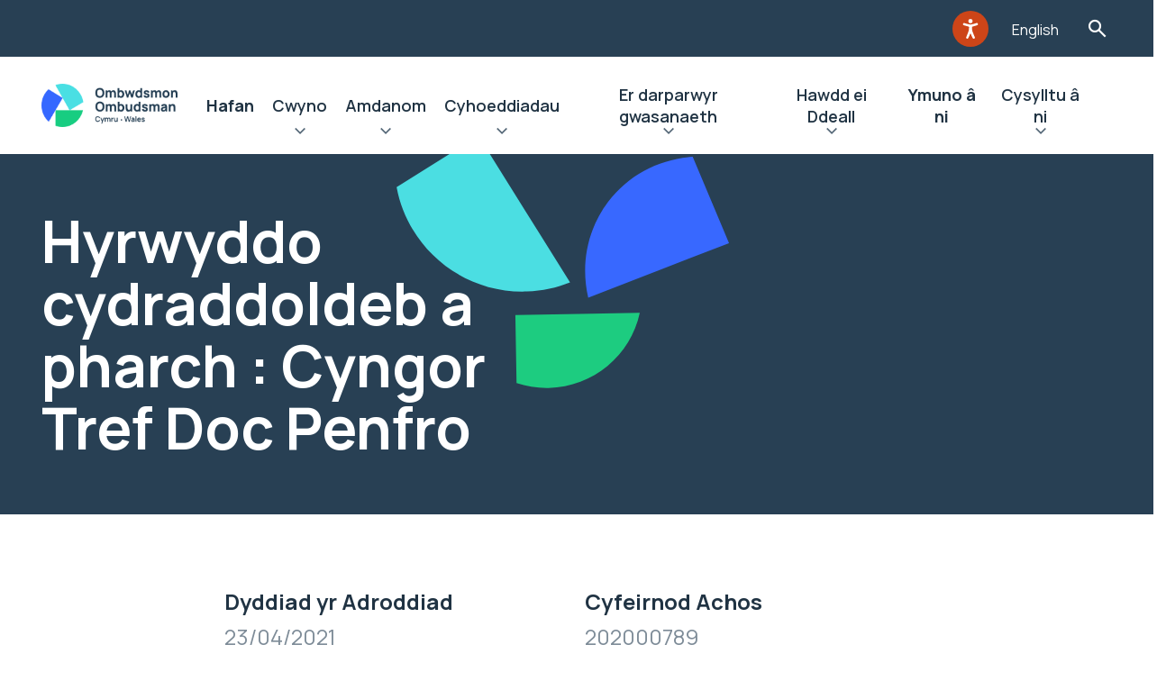

--- FILE ---
content_type: text/html; charset=UTF-8
request_url: https://www.ombwdsmon.cymru/ein-canfyddiadau/hybu-cydraddoldeb-a-pharch-cyngor-tref-doc-penfro/
body_size: 11817
content:
<!doctype html>
<html lang="cy-GB" prefix="og: https://ogp.me/ns#">
    <head>

    <script src="https://ajax.googleapis.com/ajax/libs/webfont/1.6.26/webfont.js"></script>
    <script src="https://unpkg.com/@googlemaps/markerclusterer/dist/index.min.js"></script>

    <link rel="preload" href="https://www.ombwdsmon.cymru/wp-content/themes/spindogs/css/icomoon/fonts/icomoon.ttf?eoj5nh" as="font" type="font/ttf" crossorigin>
    <link rel="preload" href="https://www.ombwdsmon.cymru/wp-content/themes/spindogs/css/icomoon/fonts/icomoon.woff?eoj5nh" as="font" type="font/woff" crossorigin>
    <link rel="prefetch" href="https://www.ombwdsmon.cymru/wp-content/themes/spindogs/css/icomoon/fonts/icomoon.svg?eoj5nh#icomoon" type="image/svg+xml" crossorigin>


    <!-- favicon files -->
    <link rel="apple-touch-icon-precomposed" sizes="57x57" href="https://www.ombwdsmon.cymru/wp-content/themes/spindogs/images/favicon/apple-touch-icon-57x57.png">
    <link rel="apple-touch-icon-precomposed" sizes="114x114" href="https://www.ombwdsmon.cymru/wp-content/themes/spindogs/images/favicon/apple-touch-icon-114x114.png">
    <link rel="apple-touch-icon-precomposed" sizes="72x72" href="https://www.ombwdsmon.cymru/wp-content/themes/spindogs/images/favicon/apple-touch-icon-72x72.png">
    <link rel="apple-touch-icon-precomposed" sizes="144x144" href="https://www.ombwdsmon.cymru/wp-content/themes/spindogs/images/favicon/apple-touch-icon-144x144.png">
    <link rel="apple-touch-icon-precomposed" sizes="60x60" href=https://www.ombwdsmon.cymru/wp-content/themes/spindogs"/images/favicon/apple-touch-icon-60x60.png">
    <link rel="apple-touch-icon-precomposed" sizes="120x120" href="https://www.ombwdsmon.cymru/wp-content/themes/spindogs/images/favicon/apple-touch-icon-120x120.png">
    <link rel="apple-touch-icon-precomposed" sizes="76x76" href="https://www.ombwdsmon.cymru/wp-content/themes/spindogs/images/favicon/apple-touch-icon-76x76.png">
    <link rel="apple-touch-icon-precomposed" sizes="152x152" href="https://www.ombwdsmon.cymru/wp-content/themes/spindogs/images/favicon/apple-touch-icon-152x152.png">
    <link rel="icon" type="image/png" href="https://www.ombwdsmon.cymru/wp-content/themes/spindogs/images/favicon/favicon-196x196.png" sizes="196x196">
    <link rel="icon" type="image/png" href="https://www.ombwdsmon.cymru/wp-content/themes/spindogs/images/favicon/favicon-96x96.png" sizes="96x96">
    <link rel="icon" type="image/png" href="https://www.ombwdsmon.cymru/wp-content/themes/spindogs/images/favicon/favicon-32x32.png" sizes="32x32">
    <link rel="icon" type="image/png" href="https://www.ombwdsmon.cymru/wp-content/themes/spindogs/images/favicon/favicon-16x16.png" sizes="16x16">
    <link rel="icon" type="image/png" href="https://www.ombwdsmon.cymru/wp-content/themes/spindogs/images/favicon/favicon-128.png" sizes="128x128">
    <meta name="application-name" content="&nbsp;">
    <meta name="msapplication-TileColor" content="#FFFFFF">
    <meta name="msapplication-TileImage" content="mstile-144x144.png">
    <meta name="msapplication-square70x70logo" content="mstile-70x70.png">
    <meta name="msapplication-square150x150logo" content="mstile-150x150.png">
    <meta name="msapplication-wide310x150logo" content="mstile-310x150.png">
    <meta name="msapplication-square310x310logo" content="mstile-310x310.png">

    	<style>img:is([sizes="auto" i], [sizes^="auto," i]) { contain-intrinsic-size: 3000px 1500px }</style>
	
<!-- Search Engine Optimization by Rank Math PRO - https://rankmath.com/ -->
<title>Hyrwyddo cydraddoldeb a pharch : Cyngor Tref Doc Penfro - PSOW Cymraeg</title>
<meta name="robots" content="index, follow, max-snippet:-1, max-video-preview:-1, max-image-preview:large"/>
<link rel="canonical" href="https://www.ombwdsmon.cymru/ein-canfyddiadau/hybu-cydraddoldeb-a-pharch-cyngor-tref-doc-penfro/" />
<meta property="og:locale" content="en_GB" />
<meta property="og:type" content="article" />
<meta property="og:title" content="Hyrwyddo cydraddoldeb a pharch : Cyngor Tref Doc Penfro - PSOW Cymraeg" />
<meta property="og:url" content="https://www.ombwdsmon.cymru/ein-canfyddiadau/hybu-cydraddoldeb-a-pharch-cyngor-tref-doc-penfro/" />
<meta property="og:site_name" content="PSOW Cymraeg" />
<meta property="og:updated_time" content="2024-05-03T12:15:30+01:00" />
<meta name="twitter:card" content="summary_large_image" />
<meta name="twitter:title" content="Hyrwyddo cydraddoldeb a pharch : Cyngor Tref Doc Penfro - PSOW Cymraeg" />
<!-- /Rank Math WordPress SEO plugin -->

<script>
window._wpemojiSettings = {"baseUrl":"https:\/\/s.w.org\/images\/core\/emoji\/16.0.1\/72x72\/","ext":".png","svgUrl":"https:\/\/s.w.org\/images\/core\/emoji\/16.0.1\/svg\/","svgExt":".svg","source":{"concatemoji":"https:\/\/www.ombwdsmon.cymru\/wp-includes\/js\/wp-emoji-release.min.js?ver=6.8.3"}};
/*! This file is auto-generated */
!function(s,n){var o,i,e;function c(e){try{var t={supportTests:e,timestamp:(new Date).valueOf()};sessionStorage.setItem(o,JSON.stringify(t))}catch(e){}}function p(e,t,n){e.clearRect(0,0,e.canvas.width,e.canvas.height),e.fillText(t,0,0);var t=new Uint32Array(e.getImageData(0,0,e.canvas.width,e.canvas.height).data),a=(e.clearRect(0,0,e.canvas.width,e.canvas.height),e.fillText(n,0,0),new Uint32Array(e.getImageData(0,0,e.canvas.width,e.canvas.height).data));return t.every(function(e,t){return e===a[t]})}function u(e,t){e.clearRect(0,0,e.canvas.width,e.canvas.height),e.fillText(t,0,0);for(var n=e.getImageData(16,16,1,1),a=0;a<n.data.length;a++)if(0!==n.data[a])return!1;return!0}function f(e,t,n,a){switch(t){case"flag":return n(e,"\ud83c\udff3\ufe0f\u200d\u26a7\ufe0f","\ud83c\udff3\ufe0f\u200b\u26a7\ufe0f")?!1:!n(e,"\ud83c\udde8\ud83c\uddf6","\ud83c\udde8\u200b\ud83c\uddf6")&&!n(e,"\ud83c\udff4\udb40\udc67\udb40\udc62\udb40\udc65\udb40\udc6e\udb40\udc67\udb40\udc7f","\ud83c\udff4\u200b\udb40\udc67\u200b\udb40\udc62\u200b\udb40\udc65\u200b\udb40\udc6e\u200b\udb40\udc67\u200b\udb40\udc7f");case"emoji":return!a(e,"\ud83e\udedf")}return!1}function g(e,t,n,a){var r="undefined"!=typeof WorkerGlobalScope&&self instanceof WorkerGlobalScope?new OffscreenCanvas(300,150):s.createElement("canvas"),o=r.getContext("2d",{willReadFrequently:!0}),i=(o.textBaseline="top",o.font="600 32px Arial",{});return e.forEach(function(e){i[e]=t(o,e,n,a)}),i}function t(e){var t=s.createElement("script");t.src=e,t.defer=!0,s.head.appendChild(t)}"undefined"!=typeof Promise&&(o="wpEmojiSettingsSupports",i=["flag","emoji"],n.supports={everything:!0,everythingExceptFlag:!0},e=new Promise(function(e){s.addEventListener("DOMContentLoaded",e,{once:!0})}),new Promise(function(t){var n=function(){try{var e=JSON.parse(sessionStorage.getItem(o));if("object"==typeof e&&"number"==typeof e.timestamp&&(new Date).valueOf()<e.timestamp+604800&&"object"==typeof e.supportTests)return e.supportTests}catch(e){}return null}();if(!n){if("undefined"!=typeof Worker&&"undefined"!=typeof OffscreenCanvas&&"undefined"!=typeof URL&&URL.createObjectURL&&"undefined"!=typeof Blob)try{var e="postMessage("+g.toString()+"("+[JSON.stringify(i),f.toString(),p.toString(),u.toString()].join(",")+"));",a=new Blob([e],{type:"text/javascript"}),r=new Worker(URL.createObjectURL(a),{name:"wpTestEmojiSupports"});return void(r.onmessage=function(e){c(n=e.data),r.terminate(),t(n)})}catch(e){}c(n=g(i,f,p,u))}t(n)}).then(function(e){for(var t in e)n.supports[t]=e[t],n.supports.everything=n.supports.everything&&n.supports[t],"flag"!==t&&(n.supports.everythingExceptFlag=n.supports.everythingExceptFlag&&n.supports[t]);n.supports.everythingExceptFlag=n.supports.everythingExceptFlag&&!n.supports.flag,n.DOMReady=!1,n.readyCallback=function(){n.DOMReady=!0}}).then(function(){return e}).then(function(){var e;n.supports.everything||(n.readyCallback(),(e=n.source||{}).concatemoji?t(e.concatemoji):e.wpemoji&&e.twemoji&&(t(e.twemoji),t(e.wpemoji)))}))}((window,document),window._wpemojiSettings);
</script>
<style id='wp-emoji-styles-inline-css'>

	img.wp-smiley, img.emoji {
		display: inline !important;
		border: none !important;
		box-shadow: none !important;
		height: 1em !important;
		width: 1em !important;
		margin: 0 0.07em !important;
		vertical-align: -0.1em !important;
		background: none !important;
		padding: 0 !important;
	}
</style>
<link rel='stylesheet' id='wp-block-library-css' href='https://www.ombwdsmon.cymru/wp-includes/css/dist/block-library/style.min.css?ver=6.8.3' media='all' />
<style id='classic-theme-styles-inline-css'>
/*! This file is auto-generated */
.wp-block-button__link{color:#fff;background-color:#32373c;border-radius:9999px;box-shadow:none;text-decoration:none;padding:calc(.667em + 2px) calc(1.333em + 2px);font-size:1.125em}.wp-block-file__button{background:#32373c;color:#fff;text-decoration:none}
</style>
<style id='global-styles-inline-css'>
:root{--wp--preset--aspect-ratio--square: 1;--wp--preset--aspect-ratio--4-3: 4/3;--wp--preset--aspect-ratio--3-4: 3/4;--wp--preset--aspect-ratio--3-2: 3/2;--wp--preset--aspect-ratio--2-3: 2/3;--wp--preset--aspect-ratio--16-9: 16/9;--wp--preset--aspect-ratio--9-16: 9/16;--wp--preset--color--black: #000000;--wp--preset--color--cyan-bluish-gray: #abb8c3;--wp--preset--color--white: #ffffff;--wp--preset--color--pale-pink: #f78da7;--wp--preset--color--vivid-red: #cf2e2e;--wp--preset--color--luminous-vivid-orange: #ff6900;--wp--preset--color--luminous-vivid-amber: #fcb900;--wp--preset--color--light-green-cyan: #7bdcb5;--wp--preset--color--vivid-green-cyan: #00d084;--wp--preset--color--pale-cyan-blue: #8ed1fc;--wp--preset--color--vivid-cyan-blue: #0693e3;--wp--preset--color--vivid-purple: #9b51e0;--wp--preset--gradient--vivid-cyan-blue-to-vivid-purple: linear-gradient(135deg,rgba(6,147,227,1) 0%,rgb(155,81,224) 100%);--wp--preset--gradient--light-green-cyan-to-vivid-green-cyan: linear-gradient(135deg,rgb(122,220,180) 0%,rgb(0,208,130) 100%);--wp--preset--gradient--luminous-vivid-amber-to-luminous-vivid-orange: linear-gradient(135deg,rgba(252,185,0,1) 0%,rgba(255,105,0,1) 100%);--wp--preset--gradient--luminous-vivid-orange-to-vivid-red: linear-gradient(135deg,rgba(255,105,0,1) 0%,rgb(207,46,46) 100%);--wp--preset--gradient--very-light-gray-to-cyan-bluish-gray: linear-gradient(135deg,rgb(238,238,238) 0%,rgb(169,184,195) 100%);--wp--preset--gradient--cool-to-warm-spectrum: linear-gradient(135deg,rgb(74,234,220) 0%,rgb(151,120,209) 20%,rgb(207,42,186) 40%,rgb(238,44,130) 60%,rgb(251,105,98) 80%,rgb(254,248,76) 100%);--wp--preset--gradient--blush-light-purple: linear-gradient(135deg,rgb(255,206,236) 0%,rgb(152,150,240) 100%);--wp--preset--gradient--blush-bordeaux: linear-gradient(135deg,rgb(254,205,165) 0%,rgb(254,45,45) 50%,rgb(107,0,62) 100%);--wp--preset--gradient--luminous-dusk: linear-gradient(135deg,rgb(255,203,112) 0%,rgb(199,81,192) 50%,rgb(65,88,208) 100%);--wp--preset--gradient--pale-ocean: linear-gradient(135deg,rgb(255,245,203) 0%,rgb(182,227,212) 50%,rgb(51,167,181) 100%);--wp--preset--gradient--electric-grass: linear-gradient(135deg,rgb(202,248,128) 0%,rgb(113,206,126) 100%);--wp--preset--gradient--midnight: linear-gradient(135deg,rgb(2,3,129) 0%,rgb(40,116,252) 100%);--wp--preset--font-size--small: 13px;--wp--preset--font-size--medium: 20px;--wp--preset--font-size--large: 36px;--wp--preset--font-size--x-large: 42px;--wp--preset--spacing--20: 0.44rem;--wp--preset--spacing--30: 0.67rem;--wp--preset--spacing--40: 1rem;--wp--preset--spacing--50: 1.5rem;--wp--preset--spacing--60: 2.25rem;--wp--preset--spacing--70: 3.38rem;--wp--preset--spacing--80: 5.06rem;--wp--preset--shadow--natural: 6px 6px 9px rgba(0, 0, 0, 0.2);--wp--preset--shadow--deep: 12px 12px 50px rgba(0, 0, 0, 0.4);--wp--preset--shadow--sharp: 6px 6px 0px rgba(0, 0, 0, 0.2);--wp--preset--shadow--outlined: 6px 6px 0px -3px rgba(255, 255, 255, 1), 6px 6px rgba(0, 0, 0, 1);--wp--preset--shadow--crisp: 6px 6px 0px rgba(0, 0, 0, 1);}:where(.is-layout-flex){gap: 0.5em;}:where(.is-layout-grid){gap: 0.5em;}body .is-layout-flex{display: flex;}.is-layout-flex{flex-wrap: wrap;align-items: center;}.is-layout-flex > :is(*, div){margin: 0;}body .is-layout-grid{display: grid;}.is-layout-grid > :is(*, div){margin: 0;}:where(.wp-block-columns.is-layout-flex){gap: 2em;}:where(.wp-block-columns.is-layout-grid){gap: 2em;}:where(.wp-block-post-template.is-layout-flex){gap: 1.25em;}:where(.wp-block-post-template.is-layout-grid){gap: 1.25em;}.has-black-color{color: var(--wp--preset--color--black) !important;}.has-cyan-bluish-gray-color{color: var(--wp--preset--color--cyan-bluish-gray) !important;}.has-white-color{color: var(--wp--preset--color--white) !important;}.has-pale-pink-color{color: var(--wp--preset--color--pale-pink) !important;}.has-vivid-red-color{color: var(--wp--preset--color--vivid-red) !important;}.has-luminous-vivid-orange-color{color: var(--wp--preset--color--luminous-vivid-orange) !important;}.has-luminous-vivid-amber-color{color: var(--wp--preset--color--luminous-vivid-amber) !important;}.has-light-green-cyan-color{color: var(--wp--preset--color--light-green-cyan) !important;}.has-vivid-green-cyan-color{color: var(--wp--preset--color--vivid-green-cyan) !important;}.has-pale-cyan-blue-color{color: var(--wp--preset--color--pale-cyan-blue) !important;}.has-vivid-cyan-blue-color{color: var(--wp--preset--color--vivid-cyan-blue) !important;}.has-vivid-purple-color{color: var(--wp--preset--color--vivid-purple) !important;}.has-black-background-color{background-color: var(--wp--preset--color--black) !important;}.has-cyan-bluish-gray-background-color{background-color: var(--wp--preset--color--cyan-bluish-gray) !important;}.has-white-background-color{background-color: var(--wp--preset--color--white) !important;}.has-pale-pink-background-color{background-color: var(--wp--preset--color--pale-pink) !important;}.has-vivid-red-background-color{background-color: var(--wp--preset--color--vivid-red) !important;}.has-luminous-vivid-orange-background-color{background-color: var(--wp--preset--color--luminous-vivid-orange) !important;}.has-luminous-vivid-amber-background-color{background-color: var(--wp--preset--color--luminous-vivid-amber) !important;}.has-light-green-cyan-background-color{background-color: var(--wp--preset--color--light-green-cyan) !important;}.has-vivid-green-cyan-background-color{background-color: var(--wp--preset--color--vivid-green-cyan) !important;}.has-pale-cyan-blue-background-color{background-color: var(--wp--preset--color--pale-cyan-blue) !important;}.has-vivid-cyan-blue-background-color{background-color: var(--wp--preset--color--vivid-cyan-blue) !important;}.has-vivid-purple-background-color{background-color: var(--wp--preset--color--vivid-purple) !important;}.has-black-border-color{border-color: var(--wp--preset--color--black) !important;}.has-cyan-bluish-gray-border-color{border-color: var(--wp--preset--color--cyan-bluish-gray) !important;}.has-white-border-color{border-color: var(--wp--preset--color--white) !important;}.has-pale-pink-border-color{border-color: var(--wp--preset--color--pale-pink) !important;}.has-vivid-red-border-color{border-color: var(--wp--preset--color--vivid-red) !important;}.has-luminous-vivid-orange-border-color{border-color: var(--wp--preset--color--luminous-vivid-orange) !important;}.has-luminous-vivid-amber-border-color{border-color: var(--wp--preset--color--luminous-vivid-amber) !important;}.has-light-green-cyan-border-color{border-color: var(--wp--preset--color--light-green-cyan) !important;}.has-vivid-green-cyan-border-color{border-color: var(--wp--preset--color--vivid-green-cyan) !important;}.has-pale-cyan-blue-border-color{border-color: var(--wp--preset--color--pale-cyan-blue) !important;}.has-vivid-cyan-blue-border-color{border-color: var(--wp--preset--color--vivid-cyan-blue) !important;}.has-vivid-purple-border-color{border-color: var(--wp--preset--color--vivid-purple) !important;}.has-vivid-cyan-blue-to-vivid-purple-gradient-background{background: var(--wp--preset--gradient--vivid-cyan-blue-to-vivid-purple) !important;}.has-light-green-cyan-to-vivid-green-cyan-gradient-background{background: var(--wp--preset--gradient--light-green-cyan-to-vivid-green-cyan) !important;}.has-luminous-vivid-amber-to-luminous-vivid-orange-gradient-background{background: var(--wp--preset--gradient--luminous-vivid-amber-to-luminous-vivid-orange) !important;}.has-luminous-vivid-orange-to-vivid-red-gradient-background{background: var(--wp--preset--gradient--luminous-vivid-orange-to-vivid-red) !important;}.has-very-light-gray-to-cyan-bluish-gray-gradient-background{background: var(--wp--preset--gradient--very-light-gray-to-cyan-bluish-gray) !important;}.has-cool-to-warm-spectrum-gradient-background{background: var(--wp--preset--gradient--cool-to-warm-spectrum) !important;}.has-blush-light-purple-gradient-background{background: var(--wp--preset--gradient--blush-light-purple) !important;}.has-blush-bordeaux-gradient-background{background: var(--wp--preset--gradient--blush-bordeaux) !important;}.has-luminous-dusk-gradient-background{background: var(--wp--preset--gradient--luminous-dusk) !important;}.has-pale-ocean-gradient-background{background: var(--wp--preset--gradient--pale-ocean) !important;}.has-electric-grass-gradient-background{background: var(--wp--preset--gradient--electric-grass) !important;}.has-midnight-gradient-background{background: var(--wp--preset--gradient--midnight) !important;}.has-small-font-size{font-size: var(--wp--preset--font-size--small) !important;}.has-medium-font-size{font-size: var(--wp--preset--font-size--medium) !important;}.has-large-font-size{font-size: var(--wp--preset--font-size--large) !important;}.has-x-large-font-size{font-size: var(--wp--preset--font-size--x-large) !important;}
:where(.wp-block-post-template.is-layout-flex){gap: 1.25em;}:where(.wp-block-post-template.is-layout-grid){gap: 1.25em;}
:where(.wp-block-columns.is-layout-flex){gap: 2em;}:where(.wp-block-columns.is-layout-grid){gap: 2em;}
:root :where(.wp-block-pullquote){font-size: 1.5em;line-height: 1.6;}
</style>
<link rel='stylesheet' id='spindogs-css' href='https://www.ombwdsmon.cymru/wp-content/themes/spindogs/css/main.css?ver=1764587996' media='all' />
<link rel="https://api.w.org/" href="https://www.ombwdsmon.cymru/wp-json/" /><link rel="EditURI" type="application/rsd+xml" title="RSD" href="https://www.ombwdsmon.cymru/xmlrpc.php?rsd" />
<link rel='shortlink' href='https://www.ombwdsmon.cymru/?p=5782' />
<link rel="alternate" title="oEmbed (JSON)" type="application/json+oembed" href="https://www.ombwdsmon.cymru/wp-json/oembed/1.0/embed?url=https%3A%2F%2Fwww.ombwdsmon.cymru%2Fein-canfyddiadau%2Fhybu-cydraddoldeb-a-pharch-cyngor-tref-doc-penfro%2F" />
<link rel="alternate" title="oEmbed (XML)" type="text/xml+oembed" href="https://www.ombwdsmon.cymru/wp-json/oembed/1.0/embed?url=https%3A%2F%2Fwww.ombwdsmon.cymru%2Fein-canfyddiadau%2Fhybu-cydraddoldeb-a-pharch-cyngor-tref-doc-penfro%2F&#038;format=xml" />
<meta charset='UTF-8'><meta name="viewport" content="width=device-width, initial-scale=1, shrink-to-fit=no"><!-- Google Tag Manager -->
<script>(function(w,d,s,l,i){w[l]=w[l]||[];w[l].push({'gtm.start':
new Date().getTime(),event:'gtm.js'});var f=d.getElementsByTagName(s)[0],
j=d.createElement(s),dl=l!='dataLayer'?'&l='+l:'';j.async=true;j.src=
'https://www.googletagmanager.com/gtm.js?id='+i+dl;f.parentNode.insertBefore(j,f);
})(window,document,'script','dataLayer','GTM-MGWNM8M');

window.dataLayer = window.dataLayer || [];
function gtag() { window.dataLayer.push(arguments); }
gtag('consent', 'default', {
  ad_storage: 'denied',
  analytics_storage: 'denied',
  ad_user_data: 'denied',
  ad_personalization: 'denied',
wait_for_update: 500,
});
dataLayer.push({'event': 'default_consent'});
</script>
<!-- End Google Tag Manager -->

</head>
    <body class='wp-singular findings-template-default single single-findings postid-5782 wp-theme-spindogs'>
        <!-- Google Tag Manager (noscript) -->
<noscript><iframe src="https://www.googletagmanager.com/ns.html?id=GTM-MGWNM8M"
height="0" width="0" style="display:none;visibility:hidden"></iframe></noscript>
<!-- End Google Tag Manager (noscript) -->

         <div id="backToTop"></div>
         <nav aria-label="Skip to main">
            <a class="visually-hidden-focusable skiptomain" href="#Main">Neidio i'r prif gynnwys</a>
        </nav>

        <div class="wrapper"><!--wrapper-->
            <div class="row">
    <div class="col-12 order-1">
        <div class="header-aux">
            <div class="container">
                <div class="row">
                    <div class="col-12">
                        <div class="header-aux-nav">
                            <nav aria-label="Auxillery">
                                <ul class="nav-aux">
    <li class="menu-item">
		<div id="__ba_panel"><div class="imgDiv"><button aria-label="Listen with the ReachDeck Toolbar" title="Listen with the ReachDeck Toolbar" class="gw-launchpad-icon-button gw-launchpad-icon-button--orange gw-launchpad-icon-button--s3" type="button"><span class="gw-launchpad-icon-button__icon gw-launchpad-icon-button__icon--launchpad-s1 gw-launchpad-button__icon--accessibility-man-white" alt="Listen with the ReachDeck Toolbar"></span></button></div></div>
	</li>
	    <li class="menu-item">
		<a href="https://www.ombudsman.wales">English</a>
	</li>
	    <li class="menu-item">
		<button type="button" class="searchtoggle searchToggleTrigger">Toglo'r Ffurflen Chwilio</button>
	</li>
</ul>
                            </nav>
                            <!--nav-->
                        </div>
                    </div>
                </div>
            </div>
        </div>
    </div>
    <div class="col-12 order-3 order-xl-2">
        <div class="searchbar searchBarElement" role="search" aria-hidden="true">
    <div class="container">
        <div class="searchbar-form">
            <form action="https://www.ombwdsmon.cymru">
                <div class="container">
                    <div class="row">
                        <div class="col-xl-6 offset-xl-3">
                            <div class="search-wrapper">
                                <div class="field_wrap __text">
                                    <div class="label_wrap"><label for="searchbar-input">Teipiwch eich chwiliad a gwasgwch Enter i weld canlyniadau…</label></div>
                                    <div class="input_wrap">
                                        <input type="text" placeholder="Chwilio eitem" name="s" id="searchbar-input" class="searchBarFocus" value="" tabindex="-1">
                                    </div>
                                </div>
                                <div class="submit_wrap">
                                    <button type="submit" tabindex="-1">Chwilio</button>
                                </div>
                                <button class="searchbar-close searchbarClose"><span class="visually-hidden">Searchbar close</span></button>
                            </div>
                        </div>
                    </div>
                </div>
            </form>
        </div>
    </div>
</div>
    </div>
    <div class="col-12 order-2 order-xl-3">
        <header class="header">
            <div class="container">
                <div class="row position-relative">
                    <div class="position-static col-12">
                        <div class="header-wrapper">
                                                        <a href="https://www.ombwdsmon.cymru" class="header-logo">
                                <img src="https://www.ombwdsmon.cymru/wp-content/uploads/sites/2/2023/08/Ombudsman-Wales-Primary-Logo-Colour-Dark-pdf.png" alt="PSOW Cymraeg">
                            </a>
                                                        <div class="navcontainer">
                                <!--offcanvas-->
                                <div class="navwrap">
    <nav aria-label="Primary" class="nav">
                <ul>
                                                                <li class="menu-item menu-item-type-post_type menu-item-object-page menu-item-home menu-item-3905"><a href="https://www.ombwdsmon.cymru/">Hafan</a></li>
                                                                                <li class="menu-item menu-item-type-post_type menu-item-object-page menu-item-412 menu-item menu-item-has-megamenu">
                        <div class="menu-item-has-megamenu-button">
                            <a href="https://www.ombwdsmon.cymru/gwneud-cwyn/">Cwyno</a>
                            <button type="button" aria-haspopup="true" aria-expanded="false">Ehangu Cwyno</button>
                        </div>
                        <div class="menu-item-is-megamenu">
                            <div class="backto"><button type="button" aria-label="Back">Cwyno</button></div>
                            <div class="viewall"><a href="https://www.ombwdsmon.cymru/gwneud-cwyn/">Cwyno</a></div>
                            <div class="container">
                                <div class="megamenu-wrap">
                                    <div class="megamenu-col">
                                        <div class="row">
                                                                                        <div class="col-lg-6 col-xl-3">
                                                                                                <a href="https://www.ombwdsmon.cymru/gwneud-cwyn/" class="megamenu-link megamenu-link-has-children __heading">
                                                    <h2>Gwybodaeth:</h2>
                                                </a>
                                                                                                                                                <ul class="megamenu-list">
                                                    <!-- List items -->
                                                    <li class="backto"><button type="button">Gwybodaeth:</button></li>
                                                    <li class="viewall"><button type="button">Gwybodaeth:</button></li>
                                                                                                                                                                    <li><a href="/cymraeg/sut-i-gwyno/" class="megamenu-link">Sut i gwyno</a></li>
                                                                                                                                                                                                                            <li><a href="/cymraeg/taflenni-ffeithiau-newydd/" class="megamenu-link">Taflenni Ffeithiau</a></li>
                                                                                                                                                                                                                            <li><a href="https://www.ombwdsmon.cymru/sefydliadau-y-gallwch-gwyno-i-ni-amdanynt/" class="megamenu-link">Sefydliadau y gallwch gwyno i ni amdanynt</a></li>
                                                                                                                                                                                                                            <li><a href="/cymraeg/gwneud-cwyn/sut-y-gallwn-ni-eich-helpu-chi-i-ddefnyddio-ein-gwasanaeth/" class="megamenu-link">Sut y gallwn ni eich helpu chi i ddefnyddio ein gwasanaeth</a></li>
                                                                                                                                                                                                                            <li><a href="/cymraeg/e-bost-diogel-microsoft-365/" class="megamenu-link">E-bost Diogel Microsoft 365</a></li>
                                                                                                                                                            </ul>
                                                                                            </div>
                                                                                        <div class="col-lg-6 col-xl-3">
                                                                                                <a href="https://www.ombwdsmon.cymru/gwneud-cwyn/" class="megamenu-link megamenu-link-has-children __heading">
                                                    <h2>Cwynion am:</h2>
                                                </a>
                                                                                                                                                <ul class="megamenu-list">
                                                    <!-- List items -->
                                                    <li class="backto"><button type="button">Cwynion am:</button></li>
                                                    <li class="viewall"><button type="button">Cwynion am:</button></li>
                                                                                                                                                                    <li><a href="/cwynion-yn-erbyn-cyrff-cyhoeddus-ein-dull/" class="megamenu-link">Cwynion am ddarparwyr gwasanaeth cyhoeddus yng Nghymru</a></li>
                                                                                                                                                                                                                            <li><a href="/cymraeg/fact-sheets/yr-hyn-a-wnawn-pan-dderbyniwn-eich-cwyn-am-ymddygiad-cynghorydd-lleol/" class="megamenu-link">Cwynion am ymddygiad cynghorwyr lleol</a></li>
                                                                                                                                                                                                                            <li><a href="/fact-sheets/cwynion-am-ddarparwyr-gofal-cwynion-am-ddarparwyr-gofal-annibynnol/" class="megamenu-link">Cwynion am ddarparwyr gofal annibynnol</a></li>
                                                                                                                                                                                                                            <li><a href="/cymraeg/cwynion-am-covid-19-nosocomiaidd/" class="megamenu-link">Cwynion am COVID-19 Nosocomiaidd</a></li>
                                                                                                                                                            </ul>
                                                                                            </div>
                                                                                        <div class="col-lg-6 col-xl-3">
                                                                                                <a href="https://www.ombwdsmon.cymru/gwneud-cwyn/" class="megamenu-link megamenu-link-has-children __heading">
                                                    <h2>Sefydliadau Eraill:</h2>
                                                </a>
                                                                                                                                                <ul class="megamenu-list">
                                                    <!-- List items -->
                                                    <li class="backto"><button type="button">Sefydliadau Eraill:</button></li>
                                                    <li class="viewall"><button type="button">Sefydliadau Eraill:</button></li>
                                                                                                                                                                    <li><a href="https://www.ombwdsmon.cymru/sefydliadau-eraill-a-allai-eich-helpu/" class="megamenu-link">Sefydliadau eraill a allai eich helpu</a></li>
                                                                                                                                                                                                                            <li><a href="https://www.ombwdsmon.cymru/cyrff-cynghori-ac-eirioli/" class="megamenu-link">Cyrff Cynghori ac Eirioli </a></li>
                                                                                                                                                                                                                            <li><a href="https://www.ombwdsmon.cymru/hyfforddiant-ar-lein-yn-rhad-ac-am-ddim-ar-gyfer-timau-etholaethol-y-senedd-a-san-steffan/" class="megamenu-link">Hyfforddiant ar-lein yn rhad ac am ddim ar gyfer timau etholaethol y Senedd a San Steffan</a></li>
                                                                                                                                                            </ul>
                                                                                            </div>
                                                                                    </div>
                                    </div>
                                </div>
                            </div>
                        </div>
                    </li>
                                                                                <li class="menu-item menu-item-type-post_type menu-item-object-page menu-item-406 menu-item menu-item-has-megamenu">
                        <div class="menu-item-has-megamenu-button">
                            <a href="https://www.ombwdsmon.cymru/amdanom-ni/">Amdanom</a>
                            <button type="button" aria-haspopup="true" aria-expanded="false">Ehangu Amdanom</button>
                        </div>
                        <div class="menu-item-is-megamenu">
                            <div class="backto"><button type="button" aria-label="Back">Amdanom</button></div>
                            <div class="viewall"><a href="https://www.ombwdsmon.cymru/amdanom-ni/">Amdanom</a></div>
                            <div class="container">
                                <div class="megamenu-wrap">
                                    <div class="megamenu-col">
                                        <div class="row">
                                                                                        <div class="col-lg-6 col-xl-3">
                                                                                                <a href="https://www.ombwdsmon.cymru/amdanom-ni/" class="megamenu-link megamenu-link-has-children __heading">
                                                    <h2>Amdanom ni:</h2>
                                                </a>
                                                                                                                                                <ul class="megamenu-list">
                                                    <!-- List items -->
                                                    <li class="backto"><button type="button">Amdanom ni:</button></li>
                                                    <li class="viewall"><button type="button">Amdanom ni:</button></li>
                                                                                                                                                                    <li><a href="https://www.ombwdsmon.cymru/pwy-ydym-ni/" class="megamenu-link">Pwy Ydym Ni</a></li>
                                                                                                                                                                                                                            <li><a href="https://www.ombwdsmon.cymru/ein-gweledigaeth-cenhadaeth-a-gwerthoedd/" class="megamenu-link">Ein gweledigaeth, uchelgais, egwyddorion a nodau</a></li>
                                                                                                                                                                                                                            <li><a href="https://www.ombwdsmon.cymru/ymchwiliadau-ar-ein-liwt-ein-hunain/" class="megamenu-link">Ein Hymchwiliadau ar ein Liwt ein Hunain</a></li>
                                                                                                                                                                                                                            <li><a href="https://www.ombwdsmon.cymru/safonau-gwasanaeth/" class="megamenu-link">Ein Safonau Gwasanaeth</a></li>
                                                                                                                                                                                                                            <li><a href="https://www.ombwdsmon.cymru/polisiau-a-gweithdrefnau/" class="megamenu-link">Ein Polisïau a Gweithdrefnau</a></li>
                                                                                                                                                            </ul>
                                                                                            </div>
                                                                                        <div class="col-lg-6 col-xl-3">
                                                                                                <a href="https://www.ombwdsmon.cymru/amdanom-ni/" class="megamenu-link megamenu-link-has-children __heading">
                                                    <h2>Gofyn am:</h2>
                                                </a>
                                                                                                                                                <ul class="megamenu-list">
                                                    <!-- List items -->
                                                    <li class="backto"><button type="button">Gofyn am:</button></li>
                                                    <li class="viewall"><button type="button">Gofyn am:</button></li>
                                                                                                                                                                    <li><a href="/cymraeg/sut-i-wneud-cais-am-adolygiad-o-benderfyniad-rydym-wedii-wneud-neu-sut-i-gwyno-am-ein-gwasanaeth/" class="megamenu-link">Sut i wneud cais am adolygiad o benderfyniad rydym wedi'i wneud neu sut i gwyno am ein gwasanaeth</a></li>
                                                                                                                                                                                                                            <li><a href="https://www.ombwdsmon.cymru/rhyddid-gwybodaeth/" class="megamenu-link">Sut i ofyn am wybodaeth am ein gwaith</a></li>
                                                                                                                                                                                                                            <li><a href="https://www.ombwdsmon.cymru/diogelu-data/" class="megamenu-link">Sut i ofyn am wybodaeth sydd gennym amdanoch</a></li>
                                                                                                                                                                                                                            <li><a href="https://www.ombwdsmon.cymru/guide-to-information/" class="megamenu-link">Canllaw i wybodaeth</a></li>
                                                                                                                                                            </ul>
                                                                                            </div>
                                                                                        <div class="col-lg-6 col-xl-3">
                                                                                                <a href="https://www.ombwdsmon.cymru/amdanom-ni/" class="megamenu-link megamenu-link-has-children __heading">
                                                    <h2>Arall: </h2>
                                                </a>
                                                                                                                                                <ul class="megamenu-list">
                                                    <!-- List items -->
                                                    <li class="backto"><button type="button">Arall: </button></li>
                                                    <li class="viewall"><button type="button">Arall: </button></li>
                                                                                                                                                                    <li><a href="/cymraeg/news/" class="megamenu-link">Newyddion</a></li>
                                                                                                                                                                                                                            <li><a href="/cymraeg/hygyrchedd/" class="megamenu-link">Hygyrchedd</a></li>
                                                                                                                                                                                                                            <li><a href="/cymraeg/deddf-ombwdsmon-gwasanaethau-cyhoeddus-cymru-2019/" class="megamenu-link">Darllenwch Ddeddf Ombwdsmon Gwasanaethau Cyhoeddus (Cymru) 2019</a></li>
                                                                                                                                                            </ul>
                                                                                            </div>
                                                                                    </div>
                                    </div>
                                </div>
                            </div>
                        </div>
                    </li>
                                                                                <li class="menu-item menu-item-type-post_type menu-item-object-page menu-item-555 menu-item menu-item-has-megamenu">
                        <div class="menu-item-has-megamenu-button">
                            <a href="https://www.ombwdsmon.cymru/cyhoeddiadau/">Cyhoeddiadau</a>
                            <button type="button" aria-haspopup="true" aria-expanded="false">Ehangu Cyhoeddiadau</button>
                        </div>
                        <div class="menu-item-is-megamenu">
                            <div class="backto"><button type="button" aria-label="Back">Cyhoeddiadau</button></div>
                            <div class="viewall"><a href="https://www.ombwdsmon.cymru/cyhoeddiadau/">Cyhoeddiadau</a></div>
                            <div class="container">
                                <div class="megamenu-wrap">
                                    <div class="megamenu-col">
                                        <div class="row">
                                                                                        <div class="col-lg-6 col-xl-3">
                                                                                                <a href="https://www.ombwdsmon.cymru/cyhoeddiadau/" class="megamenu-link megamenu-link-has-children __heading">
                                                    <h2>Cyhoeddiadau:</h2>
                                                </a>
                                                                                                                                                <ul class="megamenu-list">
                                                    <!-- List items -->
                                                    <li class="backto"><button type="button">Cyhoeddiadau:</button></li>
                                                    <li class="viewall"><button type="button">Cyhoeddiadau:</button></li>
                                                                                                                                                                    <li><a href="/cymraeg/taflenni-ffeithiau-newydd/" class="megamenu-link">Taflenni Ffeithiau</a></li>
                                                                                                                                                                                                                            <li><a href="/cymraeg/gwybodaeth-i-gynghorwyr/" class="megamenu-link">Gwybodaeth i Gynghorwyr</a></li>
                                                                                                                                                                                                                            <li><a href="/cymraeg/ymgynghoriadau/" class="megamenu-link">Ymgynghoriadau</a></li>
                                                                                                                                                                                                                            <li><a href="/cymraeg/research-and-surveys/" class="megamenu-link">Ymchwil ac Arolygon</a></li>
                                                                                                                                                                                                                            <li><a href="/cymraeg/llythyrau-blynyddol/" class="megamenu-link">Llythyrau Blynyddol</a></li>
                                                                                                                                                                                                                            <li><a href="https://www.ombwdsmon.cymru/cyhoeddiadau/adolygiad-annibynnol/" class="megamenu-link">Adolygiad Annibynol</a></li>
                                                                                                                                                            </ul>
                                                                                            </div>
                                                                                        <div class="col-lg-6 col-xl-3">
                                                                                                <a href="https://www.ombwdsmon.cymru/cyhoeddiadau/" class="megamenu-link megamenu-link-has-children __heading">
                                                    <h2>Canfyddiadau Achosion:</h2>
                                                </a>
                                                                                                                                                <ul class="megamenu-list">
                                                    <!-- List items -->
                                                    <li class="backto"><button type="button">Canfyddiadau Achosion:</button></li>
                                                    <li class="viewall"><button type="button">Canfyddiadau Achosion:</button></li>
                                                                                                                                                                    <li><a href="/ein-canfyddiadau/" class="megamenu-link">Ein Canfyddiadau</a></li>
                                                                                                                                                                                                                            <li><a href="/cymraeg/reports/" class="megamenu-link">Adroddiadau Diddordeb Cyhoeddus</a></li>
                                                                                                                                                                                                                            <li><a href="/cymraeg/adroddiadau-ar-ei-liwt-ei-hun/" class="megamenu-link">Adroddiadau ‘Ar Ei Liwt Ei Hun’</a></li>
                                                                                                                                                                                                                            <li><a href="/cymraeg/coflyfr-cydraddoldeb-a-hawliau-dynol/" class="megamenu-link">Coflyfr Cydraddoldeb a Hawliau Dynol</a></li>
                                                                                                                                                                                                                            <li><a href="/cymraeg/data-agored/" class="megamenu-link">Data Agored</a></li>
                                                                                                                                                            </ul>
                                                                                            </div>
                                                                                        <div class="col-lg-6 col-xl-3">
                                                                                                <a href="https://www.ombwdsmon.cymru/cyhoeddiadau/" class="megamenu-link megamenu-link-has-children __heading">
                                                    <h2>Cynlluniau ac Adroddiadau:</h2>
                                                </a>
                                                                                                                                                <ul class="megamenu-list">
                                                    <!-- List items -->
                                                    <li class="backto"><button type="button">Cynlluniau ac Adroddiadau:</button></li>
                                                    <li class="viewall"><button type="button">Cynlluniau ac Adroddiadau:</button></li>
                                                                                                                                                                    <li><a href="/cymraeg/annual-report-accounts/" class="megamenu-link">Adroddiadau a Chyfrifon Blynyddol</a></li>
                                                                                                                                                                                                                            <li><a href="/cymraeg/special-reports/" class="megamenu-link">Adroddiadau Thematig</a></li>
                                                                                                                                                                                                                            <li><a href="/cymraeg/strategic-plans/" class="megamenu-link">Cynlluniau Strategol</a></li>
                                                                                                                                                                                                                            <li><a href="/cymraeg/cyhoeddiadau/adroddiadau-cynaliadwyedd/" class="megamenu-link">Adroddiadau Cynaliadwyedd</a></li>
                                                                                                                                                            </ul>
                                                                                            </div>
                                                                                        <div class="col-lg-6 col-xl-3">
                                                                                                <a href="https://www.ombwdsmon.cymru/cyhoeddiadau/" class="megamenu-link megamenu-link-has-children __heading">
                                                    <h2>Dogfennau eraill:</h2>
                                                </a>
                                                                                                                                                <ul class="megamenu-list">
                                                    <!-- List items -->
                                                    <li class="backto"><button type="button">Dogfennau eraill:</button></li>
                                                    <li class="viewall"><button type="button">Dogfennau eraill:</button></li>
                                                                                                                                                                    <li><a href="https://www.ombwdsmon.cymru/cydraddoldeb/" class="megamenu-link">Cydraddoldeb</a></li>
                                                                                                                                                                                                                            <li><a href="https://www.ombwdsmon.cymru/safonaur-gymraeg/" class="megamenu-link">Safonau'r Gymraeg</a></li>
                                                                                                                                                            </ul>
                                                                                            </div>
                                                                                    </div>
                                    </div>
                                </div>
                            </div>
                        </div>
                    </li>
                                                                                <li class="menu-item menu-item-type-post_type menu-item-object-page menu-item-426 menu-item menu-item-has-megamenu">
                        <div class="menu-item-has-megamenu-button">
                            <a href="https://www.ombwdsmon.cymru/for-service-providers/">Er darparwyr gwasanaeth</a>
                            <button type="button" aria-haspopup="true" aria-expanded="false">Ehangu Er darparwyr gwasanaeth</button>
                        </div>
                        <div class="menu-item-is-megamenu">
                            <div class="backto"><button type="button" aria-label="Back">Er darparwyr gwasanaeth</button></div>
                            <div class="viewall"><a href="https://www.ombwdsmon.cymru/for-service-providers/">Er darparwyr gwasanaeth</a></div>
                            <div class="container">
                                <div class="megamenu-wrap">
                                    <div class="megamenu-col">
                                        <div class="row">
                                                                                        <div class="col-lg-6 col-xl-3">
                                                                                                                                                <ul class="megamenu-list">
                                                    <!-- List items -->
                                                    <li class="backto"><button type="button"></button></li>
                                                    <li class="viewall"><button type="button"></button></li>
                                                                                                                                                                    <li><a href="/cymraeg/guidance-in-public-bodies-to-wales/" class="megamenu-link">Canllawiau i gyrff cyhoeddus yng Nghymru</a></li>
                                                                                                                                                                                                                            <li><a href="https://www.ombwdsmon.cymru/fact-sheets/gwybodaeth-ar-gyfer-darparwyr-gofal-annibynnol/" class="megamenu-link">Gwybodaeth ar gyfer darparwyr gofal annibynnol</a></li>
                                                                                                                                                                                                                            <li><a href="/cymraeg/taflenni-ffeithiau-ar-gyfer-darparwyr-gwasanaeth/" class="megamenu-link">Taflenni Ffeithiau ar gyfer Darparwyr Gwasanaeth</a></li>
                                                                                                                                                            </ul>
                                                                                            </div>
                                                                                        <div class="col-lg-6 col-xl-3">
                                                                                                                                                <ul class="megamenu-list">
                                                    <!-- List items -->
                                                    <li class="backto"><button type="button"></button></li>
                                                    <li class="viewall"><button type="button"></button></li>
                                                                                                                                                                    <li><a href="/cymraeg/awdurdod-safonau-cwynion/" class="megamenu-link">Awdurdod Safonau Cwynion</a></li>
                                                                                                                                                                                                                            <li><a href="https://www.ombwdsmon.cymru/collaborative-working-best-practice-seminars/" class="megamenu-link">Seminarau Cydweithio ac Ymarfer Gorau</a></li>
                                                                                                                                                            </ul>
                                                                                            </div>
                                                                                        <div class="col-lg-6 col-xl-3">
                                                                                                                                                <ul class="megamenu-list">
                                                    <!-- List items -->
                                                    <li class="backto"><button type="button"></button></li>
                                                    <li class="viewall"><button type="button"></button></li>
                                                                                                                                                                    <li><a href="/cymraeg/safonau-clinigol/" class="megamenu-link">Safonau Clinigol</a></li>
                                                                                                                                                                                                                            <li><a href="/cymraeg/memorandwm-cyd-ddealltwriaeth/" class="megamenu-link">Memorandwm Cyd-ddealltwriaeth</a></li>
                                                                                                                                                            </ul>
                                                                                            </div>
                                                                                    </div>
                                    </div>
                                </div>
                            </div>
                        </div>
                    </li>
                                                                                <li class="menu-item menu-item-type-post_type menu-item-object-page menu-item-10350 menu-item menu-item-has-megamenu">
                        <div class="menu-item-has-megamenu-button">
                            <a href="https://www.ombwdsmon.cymru/hawdd-ei-ddeall/">Hawdd ei Ddeall</a>
                            <button type="button" aria-haspopup="true" aria-expanded="false">Ehangu Hawdd ei Ddeall</button>
                        </div>
                        <div class="menu-item-is-megamenu">
                            <div class="backto"><button type="button" aria-label="Back">Hawdd ei Ddeall</button></div>
                            <div class="viewall"><a href="https://www.ombwdsmon.cymru/hawdd-ei-ddeall/">Hawdd ei Ddeall</a></div>
                            <div class="container">
                                <div class="megamenu-wrap">
                                    <div class="megamenu-col">
                                        <div class="row">
                                                                                        <div class="col-lg-6 col-xl-3">
                                                                                                                                                <ul class="megamenu-list">
                                                    <!-- List items -->
                                                    <li class="backto"><button type="button"></button></li>
                                                    <li class="viewall"><button type="button"></button></li>
                                                                                                                                                                    <li><a href="/cymraeg/sut-rydyn-nin-gweithio-hawdd-ei-ddeall/" class="megamenu-link">Sut rydyn ni'n gweithio</a></li>
                                                                                                                                                                                                                            <li><a href="/cymraeg/cod-ymddygiad-hawdd-ei-ddeall/" class="megamenu-link">Gwybodaeth am y Cod Ymddygiad</a></li>
                                                                                                                                                                                                                            <li><a href="/cymraeg/cwynion-am-ddarparwyr-gwasanaethau-cyhoeddus-hawdd-ei-ddeall/" class="megamenu-link">Cwynion am ddarparwyr gwasanaethau cyhoeddus</a></li>
                                                                                                                                                                                                                            <li><a href="/cymraeg/cwynion-am-addysg-hawdd-ei-ddeall/" class="megamenu-link">Cwynion am Addysg </a></li>
                                                                                                                                                            </ul>
                                                                                            </div>
                                                                                        <div class="col-lg-6 col-xl-3">
                                                                                                                                                <ul class="megamenu-list">
                                                    <!-- List items -->
                                                    <li class="backto"><button type="button"></button></li>
                                                    <li class="viewall"><button type="button"></button></li>
                                                                                                                                                                    <li><a href="/cymraeg/cwynion-am-iechyd-hawdd-ei-ddeall/" class="megamenu-link">Cwynion am Iechyd </a></li>
                                                                                                                                                                                                                            <li><a href="/cymraeg/cwynion-am-dai-ach-cartref-hawdd-ei-ddeall/" class="megamenu-link">Cwynion am Dai a’ch Cartref </a></li>
                                                                                                                                                                                                                            <li><a href="/cymraeg/cwynion-am-barcio-hawdd-ei-ddeall/" class="megamenu-link">Cwynion am Barcio </a></li>
                                                                                                                                                                                                                            <li><a href="/cymraeg/cwynion-am-gynllunio-hawdd-ei-ddeall/" class="megamenu-link">Cwynion am Gynllunio</a></li>
                                                                                                                                                            </ul>
                                                                                            </div>
                                                                                        <div class="col-lg-6 col-xl-3">
                                                                                                                                                <ul class="megamenu-list">
                                                    <!-- List items -->
                                                    <li class="backto"><button type="button"></button></li>
                                                    <li class="viewall"><button type="button"></button></li>
                                                                                                                                                                    <li><a href="/cwynion-am-wasanaethau-cymdeithasol-hawdd-ei-ddeall/" class="megamenu-link">Cwynion am Wasanaethau Cymdeithasol</a></li>
                                                                                                                                                                                                                            <li><a href="/cymraeg/cwynion-am-bethau-eraill-hawdd-ei-ddeall/" class="megamenu-link">Cwynion am Bethau eraill</a></li>
                                                                                                                                                                                                                            <li><a href="/cymraeg/ymchwiliadau-ar-ein-liwt-ein-hunain-hawdd-ei-ddeall/" class="megamenu-link">Ymchwiliadau Ar ein Liwt ein Hunain </a></li>
                                                                                                                                                                                                                            <li><a href="/cymraeg/adroddiadau-thematig-hawdd-eu-deall/" class="megamenu-link">Adroddiadau Thematig</a></li>
                                                                                                                                                            </ul>
                                                                                            </div>
                                                                                        <div class="col-lg-6 col-xl-3">
                                                                                                                                                <ul class="megamenu-list">
                                                    <!-- List items -->
                                                    <li class="backto"><button type="button"></button></li>
                                                    <li class="viewall"><button type="button"></button></li>
                                                                                                                                                                    <li><a href="/cymraeg/adroddiadau-a-chyfrifon-blynyddol-hawdd-eu-deall/" class="megamenu-link">Adroddiadau a Chyfrifon Blynyddol</a></li>
                                                                                                                                                                                                                            <li><a href="/cymraeg/adroddiadau-cynaliadwyedd-hawdd-eu-deall/" class="megamenu-link">Adroddiadau Cynaliadwyedd</a></li>
                                                                                                                                                                                                                            <li><a href="/cymraeg/dogfennau-cydraddoldeb-hawdd-eu-deall/" class="megamenu-link">Dogfennau Cydraddoldeb</a></li>
                                                                                                                                                            </ul>
                                                                                            </div>
                                                                                    </div>
                                    </div>
                                </div>
                            </div>
                        </div>
                    </li>
                                                                                <li class="menu-item menu-item-type-post_type menu-item-object-page menu-item-130"><a href="https://www.ombwdsmon.cymru/ymuno-a-ni/">Ymuno â ni</a></li>
                                                                                <li class="menu-item menu-item-type-post_type menu-item-object-page menu-item-128 menu-item menu-item-has-megamenu">
                        <div class="menu-item-has-megamenu-button">
                            <a href="https://www.ombwdsmon.cymru/cysylltu-a-ni/">Cysylltu â ni</a>
                            <button type="button" aria-haspopup="true" aria-expanded="false">Ehangu Cysylltu â ni</button>
                        </div>
                        <div class="menu-item-is-megamenu">
                            <div class="backto"><button type="button" aria-label="Back">Cysylltu â ni</button></div>
                            <div class="viewall"><a href="https://www.ombwdsmon.cymru/cysylltu-a-ni/">Cysylltu â ni</a></div>
                            <div class="container">
                                <div class="megamenu-wrap">
                                    <div class="megamenu-col">
                                        <div class="row">
                                                                                        <div class="col-lg-6 col-xl-3">
                                                                                                                                                <ul class="megamenu-list">
                                                    <!-- List items -->
                                                    <li class="backto"><button type="button"></button></li>
                                                    <li class="viewall"><button type="button"></button></li>
                                                                                                                                                                    <li><a href="/cymraeg/cysylltu-a-ni/" class="megamenu-link">Cysylltu â ni</a></li>
                                                                                                                                                                                                                            <li><a href="/cymraeg/canolfan-y-cyfryngau/" class="megamenu-link">Canolfan y Cyfryngau</a></li>
                                                                                                                                                            </ul>
                                                                                            </div>
                                                                                    </div>
                                    </div>
                                </div>
                            </div>
                        </div>
                    </li>
                                    </ul>
            </nav>
    <!--nav-->
</div>                                <!--offcanvas-->
                                <div class="header-opts">
                                    <button class="searchtoggle searchToggleTrigger">Toglo'r Ffurflen Chwilio</button>
                                    <button class="burger">
                                        <span class="burger-toggle"><span></span></span>
                                        Toglo'r dewislen
                                    </button><!--burger-->
                                </div>
                            </div>
                        </div>
                    </div>

                </div><!--row-->
            </div><!--container-->
        </header><!--header-->
    </div>
</div>            <main id="Main" tabindex="0">
                
    <!-- Banner -->
     <!-- Banner - Flex -->
<section class="banner max-width overflow-hidden __flex __noimage">
        <div class="banner-wrap">
        <div class="container">
            <div class="row banner-wrap-row">
                <div class="col-md-8 col-xl-6 fullOnPrint">
                    <div class="banner-content">
                        <div class="banner-contentwrap">
                                                                                        <h1 class="banner-title">Hyrwyddo cydraddoldeb a pharch : Cyngor Tref Doc Penfro</h1>
                                                                                </div>
                    </div>
                </div>
            </div>
        </div>
    </div>
</section>    <!-- Banner END-->

    <!-- Findings item -->
    <div class="max-width">
        <div class="flexibleblocks">
            <div class="flexibleblocks-block">
                <div class="container">
                    <div class="row">
                        <div class="col-xl-8 mx-auto">
                            <div class="metainfo">
                                    <div class="metainfo-item">
        <h4 class="metainfo-item-title">Dyddiad yr Adroddiad</h4>
        <span class="metainfo-item-value">23/04/2021</span>
    </div>
    <div class="metainfo-item">
        <h4 class="metainfo-item-title">Achos yn Erbyn</h4>
        <span class="metainfo-item-value">Cyngor Tref Doc Penfro </span>
    </div>
    <div class="metainfo-item">
        <h4 class="metainfo-item-title">Pwnc</h4>
        <span class="metainfo-item-value">Hyrwyddo cydraddoldeb a pharch</span>
    </div>
    <div class="metainfo-item">
        <h4 class="metainfo-item-title">Cyfeirnod Achos</h4>
        <span class="metainfo-item-value">202000789</span>
    </div>
    <div class="metainfo-item">
        <h4 class="metainfo-item-title">Canlyniad</h4>
        <span class="metainfo-item-value">Cyfeiriwyd at Bwyllgor Safonau</span>
    </div>
                            </div>
                        </div>
                    </div>
                </div>
            </div>
            <!-- Text -->
            <div class="flexibleblocks-block">
                <section class="textblock bg-swap max-width">
    <div class="container">
        <div class="row">
            <div class="col-xl-8 mx-auto">
                <div class="usercontent">
                    <p>Cafodd yr Ombwdsmon gŵyn bod Cyn Aelod o Gyngor Tref Doc Penfro (“y Cyngor”) wedi methu â chydymffurfio â’r Cod Ymddygiad ar gyfer Aelodau’r Cyngor.  Honnwyd bod yr Cyn Aelod wedi cyhoeddi neges ar y llwyfan cyfryngau cymdeithasol Facebook, y gellid ei ystyried yn hiliol ac  y gallai fod â’r potensial i niweidio enw da’r Cyngor.</p>
<p>Canfu ymchwiliad yr Ombwdsmon fod y Cyn Aelod wedi “hoffi” a “rhannu” y neges ar Facebook, a bod oedi byr wedi bod cyn iddo dynnu’r neges i lawr.  Canfu’r ymchwiliad fod y Cyn Aelod wedi camarwain papur newydd lleol drwy ddweud bod ei gyfrif Facebook wedi cael ei “hacio”, ond ei fod wedi cywiro hyn o fewn 48 awr.  Canfu hefyd fod y Cyn Aelod wedi ymddiswyddo fel aelod o’r Cyngor a’i fod wedi ei gyfweld gan Yr Heddlu, ac na chymerwyd unrhyw gamau pellach.</p>
<p>Dywedodd y Cyn Aelod nad oedd wedi sylwi ar yr islais hiliol pan rannodd y neges, ac nad oedd yn berson hiliol.  Ymddiheurodd am unrhyw drosedd y gallai fod wedi’i achosi.  Derbyniodd y Cyn Aelod ei fod wedi cael cyfle i fynychu hyfforddiant Cod Ymddygiad a fyddai wedi cynnwys hyfforddiant ar faterion cydraddoldeb.  Nid oedd wedi bod yn bresennol, yn rhannol oherwydd ei anabledd, ond derbyniodd nad oedd wedi gofyn am hyfforddiant mewn modd a oedd yn fwy hwylus iddo.</p>
<p>Penderfynodd yr Ombwdsmon y gallai’r Cyn Aelod fod wedi torri Cod Ymddygiad y Cyngor, yn benodol, paragraffau 4(a) a 4(b), gan y gallai fod wedi methu â rhoi sylw dyledus i’r egwyddor o gyfle cyfartal i bawb wrth gyflawni ei ddyletswyddau, ac efallai na fyddai wedi dangos parch ac ystyriaeth ddyledus i eraill.  Canfu’r Ombwdsmon hefyd y byddai’n rhesymol ystyried gweithredoedd y Cyn Aelod fel ymddygiad a allai ddwyn anfri ar swydd yr aelod, neu ar y Cyngor ei hun, a allai arwain at dorri paragraff 6(1)(a) o’r Cod Ymddygiad.</p>
<p>Penderfynodd Pwyllgor Safonau Cyngor Sir Penfro fod y Cyn Aelod wedi torri paragraffau 4(b) a 6(1)(a) o&#8217;r Cod Ymddygiad.  Rhoddwyd cerydd i’r Cyn Aelod.</p>

                </div>
            </div>
        </div>
    </div>
</section>
            </div>
            <!-- Text END-->
        </div>
    </div>
    <!-- Findings item END -->


            </main><!--#Main-->
        </div><!--wrapper-->

        <footer>
    <div class="footer">
        <div class="container">
            <div class="row">
                <div class="col-12 col-xl-7 order-2 order-xl-1">
                    <div class="footer-menu">
                                                <ul class="footer-links">
                            <li><h5>Dewislen Troedyn</h5></li>
                                                            <li><a href="https://www.ombwdsmon.cymru/news/">Newyddion</a></li>
                                                            <li><a href="https://www.ombwdsmon.cymru/ymuno-a-ni/">Ymuno â ni</a></li>
                                                            <li><a href="https://www.ombwdsmon.cymru/hygyrchedd/">Hygyrchedd</a></li>
                                                            <li><a href="https://www.ombwdsmon.cymru/hysbysiad-preifatrwydd/">Hysbysiad Preifatrwydd</a></li>
                                                            <li><a href="https://www.ombwdsmon.cymru/cysylltu-a-ni/">Cysylltu â ni</a></li>
                                                    </ul>
                                                <div class="footer-contact">
                                                                                    <p>
                                0300 790 0203 Mae ein llinell ffôn ar agor rhwng 10yb-12:30yp a 1:30yp-4yp Dydd Llun - Dydd Gwener
                            </p>
                                                                                </div>
                                            </div>
                </div>
                <div class="col-12 col-xl-5 order-1 order-xl-2">
                                        <div class="footer-translate">
                        Ombwdsmon Gwasanaethau Cyhoeddus Cymru<br />
1 Ffordd yr Hen Gae, Pencoed<br />
CF35 5LJ<br />
<br />
Gallwch gysylltu â ni yn Gymraeg a byddwn yn ymateb yn Gymraeg. <br />
Ni fydd hyn yn arwain at oedi wrth ymateb.<br />
Mae ein holl ddogfennau ar gael yn Gymraeg ac yn Saesneg.
                    </div>
                                        <div class="footer-translate-socials">
                        <div id="google_translate_element" class="order-2 order-lg-1"></div>
                        <script>
                            function googleTranslateElementInit() {
                                new google.translate.TranslateElement({
                                    pageLanguage: 'en',
                                    layout: google.translate.TranslateElement.InlineLayout.VERTICAL
                                }, 'google_translate_element');
                            }
                        </script>
                        <script src="//translate.google.com/translate_a/element.js?cb=googleTranslateElementInit"></script>
                        <div class="socials-wrapper order-1 order-lg-2">
                            <!--socialicons-->
                            <div class="socialwrap">
                                                                <a href="https&#x3A;&#x2F;&#x2F;twitter.com&#x2F;OmbudsmanWales" rel="noopener" class="socialicon __twitter">
                                    <span class="visually-hidden">X (Twitter)</span>
                                </a>
                                                                                                <a href="https&#x3A;&#x2F;&#x2F;www.facebook.com&#x2F;Public-Services-Ombudsman-for-WalesOmbwdsmon-Gwasanaethau-Cyhoeddus-Cymru-100473692100959" rel="noopener" class="socialicon __facebook">
                                    <span class="visually-hidden">Facebook</span>
                                </a>
                                                                                                <a href="https&#x3A;&#x2F;&#x2F;www.linkedin.com&#x2F;company&#x2F;64957147&#x2F;">
                                    <span class="visually-hidden">LinkedIn</span>
                                </a>
                                                                                                                                                                <a href="https&#x3A;&#x2F;&#x2F;www.youtube.com&#x2F;channel&#x2F;UCD0QMZK-WwUw-iSN6432Z9w" rel="noopener" class="socialicon __youtube">
                                    <span class="visually-hidden">YouTube</span>
                                </a>
                                                            </div>
                            <!--socialicons-->
                        </div>
                    </div>
                </div>
            </div>
        </div>
    </div>
    <div class="footer __lower">
        <div class="container">
            <div class="row">
                <div class="col-12">
                    <div class="footer-col-wrapper">
                        <div class="footer-col order-2 order-lg-1">
                            <a target="_blank" href="https://www.spindogs.co.uk/">
                                Wedi'i dylunio a'i datblygu gan Spindogs
                            </a>
                        </div>
                                            </div>
                </div>
            </div>
        </div>
    </div>
</footer>

<!-- BROWSEALOUD: -->
<!-- This doesn't work atm (403 forbidden) -->
<script>var _baTheme=0,_baUseCookies=true,_baHideOnLoad=true;</script>
<script src="//www.browsealoud.com/plus/scripts/ba.js"> </script>        <script type="speculationrules">
{"prefetch":[{"source":"document","where":{"and":[{"href_matches":"\/*"},{"not":{"href_matches":["\/wp-*.php","\/wp-admin\/*","\/wp-content\/uploads\/sites\/2\/*","\/wp-content\/*","\/wp-content\/plugins\/*","\/wp-content\/themes\/spindogs\/*","\/*\\?(.+)"]}},{"not":{"selector_matches":"a[rel~=\"nofollow\"]"}},{"not":{"selector_matches":".no-prefetch, .no-prefetch a"}}]},"eagerness":"conservative"}]}
</script>
<script src="https://www.ombwdsmon.cymru/wp-content/themes/spindogs/js/main.js?ver=1764587996" id="spindogs-js"></script>


                 </body>
 </html>

--- FILE ---
content_type: text/css
request_url: https://www.ombwdsmon.cymru/wp-content/themes/spindogs/css/main.css?ver=1764587996
body_size: 43213
content:
@import url(https://fonts.googleapis.com/css2?family=Manrope:wght@400;600;700&display=swap);
.container-fluid,.container-lg,.container-md,.container-sm,.container-xl,.container-xxl{max-width:1920px}:root{--bs-gutter-x:16px --bs-gutter-y:16px}[class*=col-]{position:relative}

/*!
 * Bootstrap Grid v5.3.3 (https://getbootstrap.com/)
 * Copyright 2011-2024 The Bootstrap Authors
 * Licensed under MIT (https://github.com/twbs/bootstrap/blob/main/LICENSE)
 */.container,.container-fluid,.container-lg,.container-md,.container-sm,.container-xl,.container-xxl,.modalblock-container,.nav ul,.nav ul div.menu-item-is-megamenu{--bs-gutter-x:1.5rem;--bs-gutter-y:0;margin-left:auto;margin-right:auto;padding-left:calc(var(--bs-gutter-x)*.5);padding-right:calc(var(--bs-gutter-x)*.5);width:100%}@media (min-width:576px){.container,.container-sm,.modalblock-container,.nav ul,.nav ul div.menu-item-is-megamenu{max-width:100%}}@media (min-width:768px){.container,.container-md,.container-sm,.modalblock-container,.nav ul,.nav ul div.menu-item-is-megamenu{max-width:720px}}@media (min-width:992px){.container,.container-lg,.container-md,.container-sm,.modalblock-container,.nav ul,.nav ul div.menu-item-is-megamenu{max-width:960px}}@media (min-width:1200px){.container,.container-lg,.container-md,.container-sm,.container-xl,.modalblock-container,.nav ul,.nav ul div.menu-item-is-megamenu{max-width:1232px}}@media (min-width:1400px){.container,.container-lg,.container-md,.container-sm,.container-xl,.container-xxl,.modalblock-container,.nav ul,.nav ul div.menu-item-is-megamenu{max-width:1400px}}:root{--bs-breakpoint-xs:0;--bs-breakpoint-sm:576px;--bs-breakpoint-md:768px;--bs-breakpoint-lg:992px;--bs-breakpoint-xl:1200px;--bs-breakpoint-xxl:1400px}.row{--bs-gutter-x:1.5rem;--bs-gutter-y:0;display:flex;flex-wrap:wrap;margin-left:calc(var(--bs-gutter-x)*-.5);margin-right:calc(var(--bs-gutter-x)*-.5);margin-top:calc(var(--bs-gutter-y)*-1)}.row>*{box-sizing:border-box;flex-shrink:0;margin-top:var(--bs-gutter-y);max-width:100%;padding-left:calc(var(--bs-gutter-x)*.5);padding-right:calc(var(--bs-gutter-x)*.5);width:100%}.col{flex:1 0 0%}.row-cols-auto>*{flex:0 0 auto;width:auto}.row-cols-1>*{flex:0 0 auto;width:100%}.row-cols-2>*{flex:0 0 auto;width:50%}.row-cols-3>*{flex:0 0 auto;width:33.33333333%}.row-cols-4>*{flex:0 0 auto;width:25%}.row-cols-5>*{flex:0 0 auto;width:20%}.row-cols-6>*{flex:0 0 auto;width:16.66666667%}.col-auto{flex:0 0 auto;width:auto}.col-1{flex:0 0 auto;width:8.33333333%}.col-2{flex:0 0 auto;width:16.66666667%}.col-3{flex:0 0 auto;width:25%}.col-4{flex:0 0 auto;width:33.33333333%}.col-5{flex:0 0 auto;width:41.66666667%}.col-6{flex:0 0 auto;width:50%}.col-7{flex:0 0 auto;width:58.33333333%}.col-8{flex:0 0 auto;width:66.66666667%}.col-9{flex:0 0 auto;width:75%}.col-10{flex:0 0 auto;width:83.33333333%}.col-11{flex:0 0 auto;width:91.66666667%}.col-12{flex:0 0 auto;width:100%}.offset-1{margin-left:8.33333333%}.offset-2{margin-left:16.66666667%}.offset-3{margin-left:25%}.offset-4{margin-left:33.33333333%}.offset-5{margin-left:41.66666667%}.offset-6{margin-left:50%}.offset-7{margin-left:58.33333333%}.offset-8{margin-left:66.66666667%}.offset-9{margin-left:75%}.offset-10{margin-left:83.33333333%}.offset-11{margin-left:91.66666667%}.g-0,.gx-0{--bs-gutter-x:0}.g-0,.gy-0{--bs-gutter-y:0}.g-1,.gx-1{--bs-gutter-x:0.25rem}.g-1,.gy-1{--bs-gutter-y:0.25rem}.g-2,.gx-2{--bs-gutter-x:0.5rem}.g-2,.gy-2{--bs-gutter-y:0.5rem}.g-3,.gx-3{--bs-gutter-x:1rem}.g-3,.gy-3{--bs-gutter-y:1rem}.g-4,.gx-4{--bs-gutter-x:1.5rem}.g-4,.gy-4{--bs-gutter-y:1.5rem}.g-5,.gx-5{--bs-gutter-x:3rem}.g-5,.gy-5{--bs-gutter-y:3rem}@media (min-width:576px){.col-sm{flex:1 0 0%}.row-cols-sm-auto>*{flex:0 0 auto;width:auto}.row-cols-sm-1>*{flex:0 0 auto;width:100%}.row-cols-sm-2>*{flex:0 0 auto;width:50%}.row-cols-sm-3>*{flex:0 0 auto;width:33.33333333%}.row-cols-sm-4>*{flex:0 0 auto;width:25%}.row-cols-sm-5>*{flex:0 0 auto;width:20%}.row-cols-sm-6>*{flex:0 0 auto;width:16.66666667%}.col-sm-auto{flex:0 0 auto;width:auto}.col-sm-1{flex:0 0 auto;width:8.33333333%}.col-sm-2{flex:0 0 auto;width:16.66666667%}.col-sm-3{flex:0 0 auto;width:25%}.col-sm-4{flex:0 0 auto;width:33.33333333%}.col-sm-5{flex:0 0 auto;width:41.66666667%}.col-sm-6{flex:0 0 auto;width:50%}.col-sm-7{flex:0 0 auto;width:58.33333333%}.col-sm-8{flex:0 0 auto;width:66.66666667%}.col-sm-9{flex:0 0 auto;width:75%}.col-sm-10{flex:0 0 auto;width:83.33333333%}.col-sm-11{flex:0 0 auto;width:91.66666667%}.col-sm-12{flex:0 0 auto;width:100%}.offset-sm-0{margin-left:0}.offset-sm-1{margin-left:8.33333333%}.offset-sm-2{margin-left:16.66666667%}.offset-sm-3{margin-left:25%}.offset-sm-4{margin-left:33.33333333%}.offset-sm-5{margin-left:41.66666667%}.offset-sm-6{margin-left:50%}.offset-sm-7{margin-left:58.33333333%}.offset-sm-8{margin-left:66.66666667%}.offset-sm-9{margin-left:75%}.offset-sm-10{margin-left:83.33333333%}.offset-sm-11{margin-left:91.66666667%}.g-sm-0,.gx-sm-0{--bs-gutter-x:0}.g-sm-0,.gy-sm-0{--bs-gutter-y:0}.g-sm-1,.gx-sm-1{--bs-gutter-x:0.25rem}.g-sm-1,.gy-sm-1{--bs-gutter-y:0.25rem}.g-sm-2,.gx-sm-2{--bs-gutter-x:0.5rem}.g-sm-2,.gy-sm-2{--bs-gutter-y:0.5rem}.g-sm-3,.gx-sm-3{--bs-gutter-x:1rem}.g-sm-3,.gy-sm-3{--bs-gutter-y:1rem}.g-sm-4,.gx-sm-4{--bs-gutter-x:1.5rem}.g-sm-4,.gy-sm-4{--bs-gutter-y:1.5rem}.g-sm-5,.gx-sm-5{--bs-gutter-x:3rem}.g-sm-5,.gy-sm-5{--bs-gutter-y:3rem}}@media (min-width:768px){.col-md{flex:1 0 0%}.row-cols-md-auto>*{flex:0 0 auto;width:auto}.row-cols-md-1>*{flex:0 0 auto;width:100%}.row-cols-md-2>*{flex:0 0 auto;width:50%}.row-cols-md-3>*{flex:0 0 auto;width:33.33333333%}.row-cols-md-4>*{flex:0 0 auto;width:25%}.row-cols-md-5>*{flex:0 0 auto;width:20%}.row-cols-md-6>*{flex:0 0 auto;width:16.66666667%}.col-md-auto{flex:0 0 auto;width:auto}.col-md-1{flex:0 0 auto;width:8.33333333%}.col-md-2{flex:0 0 auto;width:16.66666667%}.col-md-3{flex:0 0 auto;width:25%}.col-md-4{flex:0 0 auto;width:33.33333333%}.col-md-5{flex:0 0 auto;width:41.66666667%}.col-md-6{flex:0 0 auto;width:50%}.col-md-7{flex:0 0 auto;width:58.33333333%}.col-md-8{flex:0 0 auto;width:66.66666667%}.col-md-9{flex:0 0 auto;width:75%}.col-md-10{flex:0 0 auto;width:83.33333333%}.col-md-11{flex:0 0 auto;width:91.66666667%}.col-md-12{flex:0 0 auto;width:100%}.offset-md-0{margin-left:0}.offset-md-1{margin-left:8.33333333%}.offset-md-2{margin-left:16.66666667%}.offset-md-3{margin-left:25%}.offset-md-4{margin-left:33.33333333%}.offset-md-5{margin-left:41.66666667%}.offset-md-6{margin-left:50%}.offset-md-7{margin-left:58.33333333%}.offset-md-8{margin-left:66.66666667%}.offset-md-9{margin-left:75%}.offset-md-10{margin-left:83.33333333%}.offset-md-11{margin-left:91.66666667%}.g-md-0,.gx-md-0{--bs-gutter-x:0}.g-md-0,.gy-md-0{--bs-gutter-y:0}.g-md-1,.gx-md-1{--bs-gutter-x:0.25rem}.g-md-1,.gy-md-1{--bs-gutter-y:0.25rem}.g-md-2,.gx-md-2{--bs-gutter-x:0.5rem}.g-md-2,.gy-md-2{--bs-gutter-y:0.5rem}.g-md-3,.gx-md-3{--bs-gutter-x:1rem}.g-md-3,.gy-md-3{--bs-gutter-y:1rem}.g-md-4,.gx-md-4{--bs-gutter-x:1.5rem}.g-md-4,.gy-md-4{--bs-gutter-y:1.5rem}.g-md-5,.gx-md-5{--bs-gutter-x:3rem}.g-md-5,.gy-md-5{--bs-gutter-y:3rem}}@media (min-width:992px){.col-lg{flex:1 0 0%}.row-cols-lg-auto>*{flex:0 0 auto;width:auto}.row-cols-lg-1>*{flex:0 0 auto;width:100%}.row-cols-lg-2>*{flex:0 0 auto;width:50%}.row-cols-lg-3>*{flex:0 0 auto;width:33.33333333%}.row-cols-lg-4>*{flex:0 0 auto;width:25%}.row-cols-lg-5>*{flex:0 0 auto;width:20%}.row-cols-lg-6>*{flex:0 0 auto;width:16.66666667%}.col-lg-auto{flex:0 0 auto;width:auto}.col-lg-1{flex:0 0 auto;width:8.33333333%}.col-lg-2{flex:0 0 auto;width:16.66666667%}.col-lg-3{flex:0 0 auto;width:25%}.col-lg-4{flex:0 0 auto;width:33.33333333%}.col-lg-5{flex:0 0 auto;width:41.66666667%}.col-lg-6{flex:0 0 auto;width:50%}.col-lg-7{flex:0 0 auto;width:58.33333333%}.col-lg-8{flex:0 0 auto;width:66.66666667%}.col-lg-9{flex:0 0 auto;width:75%}.col-lg-10{flex:0 0 auto;width:83.33333333%}.col-lg-11{flex:0 0 auto;width:91.66666667%}.col-lg-12{flex:0 0 auto;width:100%}.offset-lg-0{margin-left:0}.offset-lg-1{margin-left:8.33333333%}.offset-lg-2{margin-left:16.66666667%}.offset-lg-3{margin-left:25%}.offset-lg-4{margin-left:33.33333333%}.offset-lg-5{margin-left:41.66666667%}.offset-lg-6{margin-left:50%}.offset-lg-7{margin-left:58.33333333%}.offset-lg-8{margin-left:66.66666667%}.offset-lg-9{margin-left:75%}.offset-lg-10{margin-left:83.33333333%}.offset-lg-11{margin-left:91.66666667%}.g-lg-0,.gx-lg-0{--bs-gutter-x:0}.g-lg-0,.gy-lg-0{--bs-gutter-y:0}.g-lg-1,.gx-lg-1{--bs-gutter-x:0.25rem}.g-lg-1,.gy-lg-1{--bs-gutter-y:0.25rem}.g-lg-2,.gx-lg-2{--bs-gutter-x:0.5rem}.g-lg-2,.gy-lg-2{--bs-gutter-y:0.5rem}.g-lg-3,.gx-lg-3{--bs-gutter-x:1rem}.g-lg-3,.gy-lg-3{--bs-gutter-y:1rem}.g-lg-4,.gx-lg-4{--bs-gutter-x:1.5rem}.g-lg-4,.gy-lg-4{--bs-gutter-y:1.5rem}.g-lg-5,.gx-lg-5{--bs-gutter-x:3rem}.g-lg-5,.gy-lg-5{--bs-gutter-y:3rem}}@media (min-width:1200px){.col-xl{flex:1 0 0%}.row-cols-xl-auto>*{flex:0 0 auto;width:auto}.row-cols-xl-1>*{flex:0 0 auto;width:100%}.row-cols-xl-2>*{flex:0 0 auto;width:50%}.row-cols-xl-3>*{flex:0 0 auto;width:33.33333333%}.row-cols-xl-4>*{flex:0 0 auto;width:25%}.row-cols-xl-5>*{flex:0 0 auto;width:20%}.row-cols-xl-6>*{flex:0 0 auto;width:16.66666667%}.col-xl-auto{flex:0 0 auto;width:auto}.col-xl-1{flex:0 0 auto;width:8.33333333%}.col-xl-2{flex:0 0 auto;width:16.66666667%}.col-xl-3{flex:0 0 auto;width:25%}.col-xl-4{flex:0 0 auto;width:33.33333333%}.col-xl-5{flex:0 0 auto;width:41.66666667%}.col-xl-6{flex:0 0 auto;width:50%}.col-xl-7{flex:0 0 auto;width:58.33333333%}.col-xl-8{flex:0 0 auto;width:66.66666667%}.col-xl-9{flex:0 0 auto;width:75%}.col-xl-10{flex:0 0 auto;width:83.33333333%}.col-xl-11{flex:0 0 auto;width:91.66666667%}.col-xl-12{flex:0 0 auto;width:100%}.offset-xl-0{margin-left:0}.offset-xl-1{margin-left:8.33333333%}.offset-xl-2{margin-left:16.66666667%}.offset-xl-3{margin-left:25%}.offset-xl-4{margin-left:33.33333333%}.offset-xl-5{margin-left:41.66666667%}.offset-xl-6{margin-left:50%}.offset-xl-7{margin-left:58.33333333%}.offset-xl-8{margin-left:66.66666667%}.offset-xl-9{margin-left:75%}.offset-xl-10{margin-left:83.33333333%}.offset-xl-11{margin-left:91.66666667%}.g-xl-0,.gx-xl-0{--bs-gutter-x:0}.g-xl-0,.gy-xl-0{--bs-gutter-y:0}.g-xl-1,.gx-xl-1{--bs-gutter-x:0.25rem}.g-xl-1,.gy-xl-1{--bs-gutter-y:0.25rem}.g-xl-2,.gx-xl-2{--bs-gutter-x:0.5rem}.g-xl-2,.gy-xl-2{--bs-gutter-y:0.5rem}.g-xl-3,.gx-xl-3{--bs-gutter-x:1rem}.g-xl-3,.gy-xl-3{--bs-gutter-y:1rem}.g-xl-4,.gx-xl-4{--bs-gutter-x:1.5rem}.g-xl-4,.gy-xl-4{--bs-gutter-y:1.5rem}.g-xl-5,.gx-xl-5{--bs-gutter-x:3rem}.g-xl-5,.gy-xl-5{--bs-gutter-y:3rem}}@media (min-width:1400px){.col-xxl{flex:1 0 0%}.row-cols-xxl-auto>*{flex:0 0 auto;width:auto}.row-cols-xxl-1>*{flex:0 0 auto;width:100%}.row-cols-xxl-2>*{flex:0 0 auto;width:50%}.row-cols-xxl-3>*{flex:0 0 auto;width:33.33333333%}.row-cols-xxl-4>*{flex:0 0 auto;width:25%}.row-cols-xxl-5>*{flex:0 0 auto;width:20%}.row-cols-xxl-6>*{flex:0 0 auto;width:16.66666667%}.col-xxl-auto{flex:0 0 auto;width:auto}.col-xxl-1{flex:0 0 auto;width:8.33333333%}.col-xxl-2{flex:0 0 auto;width:16.66666667%}.col-xxl-3{flex:0 0 auto;width:25%}.col-xxl-4{flex:0 0 auto;width:33.33333333%}.col-xxl-5{flex:0 0 auto;width:41.66666667%}.col-xxl-6{flex:0 0 auto;width:50%}.col-xxl-7{flex:0 0 auto;width:58.33333333%}.col-xxl-8{flex:0 0 auto;width:66.66666667%}.col-xxl-9{flex:0 0 auto;width:75%}.col-xxl-10{flex:0 0 auto;width:83.33333333%}.col-xxl-11{flex:0 0 auto;width:91.66666667%}.col-xxl-12{flex:0 0 auto;width:100%}.offset-xxl-0{margin-left:0}.offset-xxl-1{margin-left:8.33333333%}.offset-xxl-2{margin-left:16.66666667%}.offset-xxl-3{margin-left:25%}.offset-xxl-4{margin-left:33.33333333%}.offset-xxl-5{margin-left:41.66666667%}.offset-xxl-6{margin-left:50%}.offset-xxl-7{margin-left:58.33333333%}.offset-xxl-8{margin-left:66.66666667%}.offset-xxl-9{margin-left:75%}.offset-xxl-10{margin-left:83.33333333%}.offset-xxl-11{margin-left:91.66666667%}.g-xxl-0,.gx-xxl-0{--bs-gutter-x:0}.g-xxl-0,.gy-xxl-0{--bs-gutter-y:0}.g-xxl-1,.gx-xxl-1{--bs-gutter-x:0.25rem}.g-xxl-1,.gy-xxl-1{--bs-gutter-y:0.25rem}.g-xxl-2,.gx-xxl-2{--bs-gutter-x:0.5rem}.g-xxl-2,.gy-xxl-2{--bs-gutter-y:0.5rem}.g-xxl-3,.gx-xxl-3{--bs-gutter-x:1rem}.g-xxl-3,.gy-xxl-3{--bs-gutter-y:1rem}.g-xxl-4,.gx-xxl-4{--bs-gutter-x:1.5rem}.g-xxl-4,.gy-xxl-4{--bs-gutter-y:1.5rem}.g-xxl-5,.gx-xxl-5{--bs-gutter-x:3rem}.g-xxl-5,.gy-xxl-5{--bs-gutter-y:3rem}}@media (min-width:576px){.d-sm-inline{display:inline!important}.d-sm-inline-block{display:inline-block!important}.d-sm-block{display:block!important}.d-sm-grid{display:grid!important}.d-sm-inline-grid{display:inline-grid!important}.d-sm-table{display:table!important}.d-sm-table-row{display:table-row!important}.d-sm-table-cell{display:table-cell!important}.d-sm-flex{display:flex!important}.d-sm-inline-flex{display:inline-flex!important}.d-sm-none{display:none!important}.flex-sm-fill{flex:1 1 auto!important}.flex-sm-row{flex-direction:row!important}.flex-sm-column{flex-direction:column!important}.flex-sm-row-reverse{flex-direction:row-reverse!important}.flex-sm-column-reverse{flex-direction:column-reverse!important}.flex-sm-grow-0{flex-grow:0!important}.flex-sm-grow-1{flex-grow:1!important}.flex-sm-shrink-0{flex-shrink:0!important}.flex-sm-shrink-1{flex-shrink:1!important}.flex-sm-wrap{flex-wrap:wrap!important}.flex-sm-nowrap{flex-wrap:nowrap!important}.flex-sm-wrap-reverse{flex-wrap:wrap-reverse!important}.justify-content-sm-start{justify-content:flex-start!important}.justify-content-sm-end{justify-content:flex-end!important}.justify-content-sm-center{justify-content:center!important}.justify-content-sm-between{justify-content:space-between!important}.justify-content-sm-around{justify-content:space-around!important}.justify-content-sm-evenly{justify-content:space-evenly!important}.align-items-sm-start{align-items:flex-start!important}.align-items-sm-end{align-items:flex-end!important}.align-items-sm-center{align-items:center!important}.align-items-sm-baseline{align-items:baseline!important}.align-items-sm-stretch{align-items:stretch!important}.align-content-sm-start{align-content:flex-start!important}.align-content-sm-end{align-content:flex-end!important}.align-content-sm-center{align-content:center!important}.align-content-sm-between{align-content:space-between!important}.align-content-sm-around{align-content:space-around!important}.align-content-sm-stretch{align-content:stretch!important}.align-self-sm-auto{align-self:auto!important}.align-self-sm-start{align-self:flex-start!important}.align-self-sm-end{align-self:flex-end!important}.align-self-sm-center{align-self:center!important}.align-self-sm-baseline{align-self:baseline!important}.align-self-sm-stretch{align-self:stretch!important}.order-sm-first{order:-1!important}.order-sm-0{order:0!important}.order-sm-1{order:1!important}.order-sm-2{order:2!important}.order-sm-3{order:3!important}.order-sm-4{order:4!important}.order-sm-5{order:5!important}.order-sm-last{order:6!important}.m-sm-0{margin:0!important}.m-sm-1{margin:.25rem!important}.m-sm-2{margin:.5rem!important}.m-sm-3{margin:1rem!important}.m-sm-4{margin:1.5rem!important}.m-sm-5{margin:3rem!important}.m-sm-auto{margin:auto!important}.mx-sm-0{margin-left:0!important;margin-right:0!important}.mx-sm-1{margin-left:.25rem!important;margin-right:.25rem!important}.mx-sm-2{margin-left:.5rem!important;margin-right:.5rem!important}.mx-sm-3{margin-left:1rem!important;margin-right:1rem!important}.mx-sm-4{margin-left:1.5rem!important;margin-right:1.5rem!important}.mx-sm-5{margin-left:3rem!important;margin-right:3rem!important}.mx-sm-auto{margin-left:auto!important;margin-right:auto!important}.my-sm-0{margin-bottom:0!important;margin-top:0!important}.my-sm-1{margin-bottom:.25rem!important;margin-top:.25rem!important}.my-sm-2{margin-bottom:.5rem!important;margin-top:.5rem!important}.my-sm-3{margin-bottom:1rem!important;margin-top:1rem!important}.my-sm-4{margin-bottom:1.5rem!important;margin-top:1.5rem!important}.my-sm-5{margin-bottom:3rem!important;margin-top:3rem!important}.my-sm-auto{margin-bottom:auto!important;margin-top:auto!important}.mt-sm-0{margin-top:0!important}.mt-sm-1{margin-top:.25rem!important}.mt-sm-2{margin-top:.5rem!important}.mt-sm-3{margin-top:1rem!important}.mt-sm-4{margin-top:1.5rem!important}.mt-sm-5{margin-top:3rem!important}.mt-sm-auto{margin-top:auto!important}.me-sm-0{margin-right:0!important}.me-sm-1{margin-right:.25rem!important}.me-sm-2{margin-right:.5rem!important}.me-sm-3{margin-right:1rem!important}.me-sm-4{margin-right:1.5rem!important}.me-sm-5{margin-right:3rem!important}.me-sm-auto{margin-right:auto!important}.mb-sm-0{margin-bottom:0!important}.mb-sm-1{margin-bottom:.25rem!important}.mb-sm-2{margin-bottom:.5rem!important}.mb-sm-3{margin-bottom:1rem!important}.mb-sm-4{margin-bottom:1.5rem!important}.mb-sm-5{margin-bottom:3rem!important}.mb-sm-auto{margin-bottom:auto!important}.ms-sm-0{margin-left:0!important}.ms-sm-1{margin-left:.25rem!important}.ms-sm-2{margin-left:.5rem!important}.ms-sm-3{margin-left:1rem!important}.ms-sm-4{margin-left:1.5rem!important}.ms-sm-5{margin-left:3rem!important}.ms-sm-auto{margin-left:auto!important}.p-sm-0{padding:0!important}.p-sm-1{padding:.25rem!important}.p-sm-2{padding:.5rem!important}.p-sm-3{padding:1rem!important}.p-sm-4{padding:1.5rem!important}.p-sm-5{padding:3rem!important}.px-sm-0{padding-left:0!important;padding-right:0!important}.px-sm-1{padding-left:.25rem!important;padding-right:.25rem!important}.px-sm-2{padding-left:.5rem!important;padding-right:.5rem!important}.px-sm-3{padding-left:1rem!important;padding-right:1rem!important}.px-sm-4{padding-left:1.5rem!important;padding-right:1.5rem!important}.px-sm-5{padding-left:3rem!important;padding-right:3rem!important}.py-sm-0{padding-bottom:0!important;padding-top:0!important}.py-sm-1{padding-bottom:.25rem!important;padding-top:.25rem!important}.py-sm-2{padding-bottom:.5rem!important;padding-top:.5rem!important}.py-sm-3{padding-bottom:1rem!important;padding-top:1rem!important}.py-sm-4{padding-bottom:1.5rem!important;padding-top:1.5rem!important}.py-sm-5{padding-bottom:3rem!important;padding-top:3rem!important}.pt-sm-0{padding-top:0!important}.pt-sm-1{padding-top:.25rem!important}.pt-sm-2{padding-top:.5rem!important}.pt-sm-3{padding-top:1rem!important}.pt-sm-4{padding-top:1.5rem!important}.pt-sm-5{padding-top:3rem!important}.pe-sm-0{padding-right:0!important}.pe-sm-1{padding-right:.25rem!important}.pe-sm-2{padding-right:.5rem!important}.pe-sm-3{padding-right:1rem!important}.pe-sm-4{padding-right:1.5rem!important}.pe-sm-5{padding-right:3rem!important}.pb-sm-0{padding-bottom:0!important}.pb-sm-1{padding-bottom:.25rem!important}.pb-sm-2{padding-bottom:.5rem!important}.pb-sm-3{padding-bottom:1rem!important}.pb-sm-4{padding-bottom:1.5rem!important}.pb-sm-5{padding-bottom:3rem!important}.ps-sm-0{padding-left:0!important}.ps-sm-1{padding-left:.25rem!important}.ps-sm-2{padding-left:.5rem!important}.ps-sm-3{padding-left:1rem!important}.ps-sm-4{padding-left:1.5rem!important}.ps-sm-5{padding-left:3rem!important}}@media (min-width:768px){.d-md-inline{display:inline!important}.d-md-inline-block{display:inline-block!important}.d-md-block{display:block!important}.d-md-grid{display:grid!important}.d-md-inline-grid{display:inline-grid!important}.d-md-table{display:table!important}.d-md-table-row{display:table-row!important}.d-md-table-cell{display:table-cell!important}.d-md-flex{display:flex!important}.d-md-inline-flex{display:inline-flex!important}.d-md-none{display:none!important}.flex-md-fill{flex:1 1 auto!important}.flex-md-row{flex-direction:row!important}.flex-md-column{flex-direction:column!important}.flex-md-row-reverse{flex-direction:row-reverse!important}.flex-md-column-reverse{flex-direction:column-reverse!important}.flex-md-grow-0{flex-grow:0!important}.flex-md-grow-1{flex-grow:1!important}.flex-md-shrink-0{flex-shrink:0!important}.flex-md-shrink-1{flex-shrink:1!important}.flex-md-wrap{flex-wrap:wrap!important}.flex-md-nowrap{flex-wrap:nowrap!important}.flex-md-wrap-reverse{flex-wrap:wrap-reverse!important}.justify-content-md-start{justify-content:flex-start!important}.justify-content-md-end{justify-content:flex-end!important}.justify-content-md-center{justify-content:center!important}.justify-content-md-between{justify-content:space-between!important}.justify-content-md-around{justify-content:space-around!important}.justify-content-md-evenly{justify-content:space-evenly!important}.align-items-md-start{align-items:flex-start!important}.align-items-md-end{align-items:flex-end!important}.align-items-md-center{align-items:center!important}.align-items-md-baseline{align-items:baseline!important}.align-items-md-stretch{align-items:stretch!important}.align-content-md-start{align-content:flex-start!important}.align-content-md-end{align-content:flex-end!important}.align-content-md-center{align-content:center!important}.align-content-md-between{align-content:space-between!important}.align-content-md-around{align-content:space-around!important}.align-content-md-stretch{align-content:stretch!important}.align-self-md-auto{align-self:auto!important}.align-self-md-start{align-self:flex-start!important}.align-self-md-end{align-self:flex-end!important}.align-self-md-center{align-self:center!important}.align-self-md-baseline{align-self:baseline!important}.align-self-md-stretch{align-self:stretch!important}.order-md-first{order:-1!important}.order-md-0{order:0!important}.order-md-1{order:1!important}.order-md-2{order:2!important}.order-md-3{order:3!important}.order-md-4{order:4!important}.order-md-5{order:5!important}.order-md-last{order:6!important}.m-md-0{margin:0!important}.m-md-1{margin:.25rem!important}.m-md-2{margin:.5rem!important}.m-md-3{margin:1rem!important}.m-md-4{margin:1.5rem!important}.m-md-5{margin:3rem!important}.m-md-auto{margin:auto!important}.mx-md-0{margin-left:0!important;margin-right:0!important}.mx-md-1{margin-left:.25rem!important;margin-right:.25rem!important}.mx-md-2{margin-left:.5rem!important;margin-right:.5rem!important}.mx-md-3{margin-left:1rem!important;margin-right:1rem!important}.mx-md-4{margin-left:1.5rem!important;margin-right:1.5rem!important}.mx-md-5{margin-left:3rem!important;margin-right:3rem!important}.mx-md-auto{margin-left:auto!important;margin-right:auto!important}.my-md-0{margin-bottom:0!important;margin-top:0!important}.my-md-1{margin-bottom:.25rem!important;margin-top:.25rem!important}.my-md-2{margin-bottom:.5rem!important;margin-top:.5rem!important}.my-md-3{margin-bottom:1rem!important;margin-top:1rem!important}.my-md-4{margin-bottom:1.5rem!important;margin-top:1.5rem!important}.my-md-5{margin-bottom:3rem!important;margin-top:3rem!important}.my-md-auto{margin-bottom:auto!important;margin-top:auto!important}.mt-md-0{margin-top:0!important}.mt-md-1{margin-top:.25rem!important}.mt-md-2{margin-top:.5rem!important}.mt-md-3{margin-top:1rem!important}.mt-md-4{margin-top:1.5rem!important}.mt-md-5{margin-top:3rem!important}.mt-md-auto{margin-top:auto!important}.me-md-0{margin-right:0!important}.me-md-1{margin-right:.25rem!important}.me-md-2{margin-right:.5rem!important}.me-md-3{margin-right:1rem!important}.me-md-4{margin-right:1.5rem!important}.me-md-5{margin-right:3rem!important}.me-md-auto{margin-right:auto!important}.mb-md-0{margin-bottom:0!important}.mb-md-1{margin-bottom:.25rem!important}.mb-md-2{margin-bottom:.5rem!important}.mb-md-3{margin-bottom:1rem!important}.mb-md-4{margin-bottom:1.5rem!important}.mb-md-5{margin-bottom:3rem!important}.mb-md-auto{margin-bottom:auto!important}.ms-md-0{margin-left:0!important}.ms-md-1{margin-left:.25rem!important}.ms-md-2{margin-left:.5rem!important}.ms-md-3{margin-left:1rem!important}.ms-md-4{margin-left:1.5rem!important}.ms-md-5{margin-left:3rem!important}.ms-md-auto{margin-left:auto!important}.p-md-0{padding:0!important}.p-md-1{padding:.25rem!important}.p-md-2{padding:.5rem!important}.p-md-3{padding:1rem!important}.p-md-4{padding:1.5rem!important}.p-md-5{padding:3rem!important}.px-md-0{padding-left:0!important;padding-right:0!important}.px-md-1{padding-left:.25rem!important;padding-right:.25rem!important}.px-md-2{padding-left:.5rem!important;padding-right:.5rem!important}.px-md-3{padding-left:1rem!important;padding-right:1rem!important}.px-md-4{padding-left:1.5rem!important;padding-right:1.5rem!important}.px-md-5{padding-left:3rem!important;padding-right:3rem!important}.py-md-0{padding-bottom:0!important;padding-top:0!important}.py-md-1{padding-bottom:.25rem!important;padding-top:.25rem!important}.py-md-2{padding-bottom:.5rem!important;padding-top:.5rem!important}.py-md-3{padding-bottom:1rem!important;padding-top:1rem!important}.py-md-4{padding-bottom:1.5rem!important;padding-top:1.5rem!important}.py-md-5{padding-bottom:3rem!important;padding-top:3rem!important}.pt-md-0{padding-top:0!important}.pt-md-1{padding-top:.25rem!important}.pt-md-2{padding-top:.5rem!important}.pt-md-3{padding-top:1rem!important}.pt-md-4{padding-top:1.5rem!important}.pt-md-5{padding-top:3rem!important}.pe-md-0{padding-right:0!important}.pe-md-1{padding-right:.25rem!important}.pe-md-2{padding-right:.5rem!important}.pe-md-3{padding-right:1rem!important}.pe-md-4{padding-right:1.5rem!important}.pe-md-5{padding-right:3rem!important}.pb-md-0{padding-bottom:0!important}.pb-md-1{padding-bottom:.25rem!important}.pb-md-2{padding-bottom:.5rem!important}.pb-md-3{padding-bottom:1rem!important}.pb-md-4{padding-bottom:1.5rem!important}.pb-md-5{padding-bottom:3rem!important}.ps-md-0{padding-left:0!important}.ps-md-1{padding-left:.25rem!important}.ps-md-2{padding-left:.5rem!important}.ps-md-3{padding-left:1rem!important}.ps-md-4{padding-left:1.5rem!important}.ps-md-5{padding-left:3rem!important}}@media (min-width:992px){.d-lg-inline{display:inline!important}.d-lg-inline-block{display:inline-block!important}.d-lg-block{display:block!important}.d-lg-grid{display:grid!important}.d-lg-inline-grid{display:inline-grid!important}.d-lg-table{display:table!important}.d-lg-table-row{display:table-row!important}.d-lg-table-cell{display:table-cell!important}.d-lg-flex{display:flex!important}.d-lg-inline-flex{display:inline-flex!important}.d-lg-none{display:none!important}.flex-lg-fill{flex:1 1 auto!important}.flex-lg-row{flex-direction:row!important}.flex-lg-column{flex-direction:column!important}.flex-lg-row-reverse{flex-direction:row-reverse!important}.flex-lg-column-reverse{flex-direction:column-reverse!important}.flex-lg-grow-0{flex-grow:0!important}.flex-lg-grow-1{flex-grow:1!important}.flex-lg-shrink-0{flex-shrink:0!important}.flex-lg-shrink-1{flex-shrink:1!important}.flex-lg-wrap{flex-wrap:wrap!important}.flex-lg-nowrap{flex-wrap:nowrap!important}.flex-lg-wrap-reverse{flex-wrap:wrap-reverse!important}.justify-content-lg-start{justify-content:flex-start!important}.justify-content-lg-end{justify-content:flex-end!important}.justify-content-lg-center{justify-content:center!important}.justify-content-lg-between{justify-content:space-between!important}.justify-content-lg-around{justify-content:space-around!important}.justify-content-lg-evenly{justify-content:space-evenly!important}.align-items-lg-start{align-items:flex-start!important}.align-items-lg-end{align-items:flex-end!important}.align-items-lg-center{align-items:center!important}.align-items-lg-baseline{align-items:baseline!important}.align-items-lg-stretch{align-items:stretch!important}.align-content-lg-start{align-content:flex-start!important}.align-content-lg-end{align-content:flex-end!important}.align-content-lg-center{align-content:center!important}.align-content-lg-between{align-content:space-between!important}.align-content-lg-around{align-content:space-around!important}.align-content-lg-stretch{align-content:stretch!important}.align-self-lg-auto{align-self:auto!important}.align-self-lg-start{align-self:flex-start!important}.align-self-lg-end{align-self:flex-end!important}.align-self-lg-center{align-self:center!important}.align-self-lg-baseline{align-self:baseline!important}.align-self-lg-stretch{align-self:stretch!important}.order-lg-first{order:-1!important}.order-lg-0{order:0!important}.order-lg-1{order:1!important}.order-lg-2{order:2!important}.order-lg-3{order:3!important}.order-lg-4{order:4!important}.order-lg-5{order:5!important}.order-lg-last{order:6!important}.m-lg-0{margin:0!important}.m-lg-1{margin:.25rem!important}.m-lg-2{margin:.5rem!important}.m-lg-3{margin:1rem!important}.m-lg-4{margin:1.5rem!important}.m-lg-5{margin:3rem!important}.m-lg-auto{margin:auto!important}.mx-lg-0{margin-left:0!important;margin-right:0!important}.mx-lg-1{margin-left:.25rem!important;margin-right:.25rem!important}.mx-lg-2{margin-left:.5rem!important;margin-right:.5rem!important}.mx-lg-3{margin-left:1rem!important;margin-right:1rem!important}.mx-lg-4{margin-left:1.5rem!important;margin-right:1.5rem!important}.mx-lg-5{margin-left:3rem!important;margin-right:3rem!important}.mx-lg-auto{margin-left:auto!important;margin-right:auto!important}.my-lg-0{margin-bottom:0!important;margin-top:0!important}.my-lg-1{margin-bottom:.25rem!important;margin-top:.25rem!important}.my-lg-2{margin-bottom:.5rem!important;margin-top:.5rem!important}.my-lg-3{margin-bottom:1rem!important;margin-top:1rem!important}.my-lg-4{margin-bottom:1.5rem!important;margin-top:1.5rem!important}.my-lg-5{margin-bottom:3rem!important;margin-top:3rem!important}.my-lg-auto{margin-bottom:auto!important;margin-top:auto!important}.mt-lg-0{margin-top:0!important}.mt-lg-1{margin-top:.25rem!important}.mt-lg-2{margin-top:.5rem!important}.mt-lg-3{margin-top:1rem!important}.mt-lg-4{margin-top:1.5rem!important}.mt-lg-5{margin-top:3rem!important}.mt-lg-auto{margin-top:auto!important}.me-lg-0{margin-right:0!important}.me-lg-1{margin-right:.25rem!important}.me-lg-2{margin-right:.5rem!important}.me-lg-3{margin-right:1rem!important}.me-lg-4{margin-right:1.5rem!important}.me-lg-5{margin-right:3rem!important}.me-lg-auto{margin-right:auto!important}.mb-lg-0{margin-bottom:0!important}.mb-lg-1{margin-bottom:.25rem!important}.mb-lg-2{margin-bottom:.5rem!important}.mb-lg-3{margin-bottom:1rem!important}.mb-lg-4{margin-bottom:1.5rem!important}.mb-lg-5{margin-bottom:3rem!important}.mb-lg-auto{margin-bottom:auto!important}.ms-lg-0{margin-left:0!important}.ms-lg-1{margin-left:.25rem!important}.ms-lg-2{margin-left:.5rem!important}.ms-lg-3{margin-left:1rem!important}.ms-lg-4{margin-left:1.5rem!important}.ms-lg-5{margin-left:3rem!important}.ms-lg-auto{margin-left:auto!important}.p-lg-0{padding:0!important}.p-lg-1{padding:.25rem!important}.p-lg-2{padding:.5rem!important}.p-lg-3{padding:1rem!important}.p-lg-4{padding:1.5rem!important}.p-lg-5{padding:3rem!important}.px-lg-0{padding-left:0!important;padding-right:0!important}.px-lg-1{padding-left:.25rem!important;padding-right:.25rem!important}.px-lg-2{padding-left:.5rem!important;padding-right:.5rem!important}.px-lg-3{padding-left:1rem!important;padding-right:1rem!important}.px-lg-4{padding-left:1.5rem!important;padding-right:1.5rem!important}.px-lg-5{padding-left:3rem!important;padding-right:3rem!important}.py-lg-0{padding-bottom:0!important;padding-top:0!important}.py-lg-1{padding-bottom:.25rem!important;padding-top:.25rem!important}.py-lg-2{padding-bottom:.5rem!important;padding-top:.5rem!important}.py-lg-3{padding-bottom:1rem!important;padding-top:1rem!important}.py-lg-4{padding-bottom:1.5rem!important;padding-top:1.5rem!important}.py-lg-5{padding-bottom:3rem!important;padding-top:3rem!important}.pt-lg-0{padding-top:0!important}.pt-lg-1{padding-top:.25rem!important}.pt-lg-2{padding-top:.5rem!important}.pt-lg-3{padding-top:1rem!important}.pt-lg-4{padding-top:1.5rem!important}.pt-lg-5{padding-top:3rem!important}.pe-lg-0{padding-right:0!important}.pe-lg-1{padding-right:.25rem!important}.pe-lg-2{padding-right:.5rem!important}.pe-lg-3{padding-right:1rem!important}.pe-lg-4{padding-right:1.5rem!important}.pe-lg-5{padding-right:3rem!important}.pb-lg-0{padding-bottom:0!important}.pb-lg-1{padding-bottom:.25rem!important}.pb-lg-2{padding-bottom:.5rem!important}.pb-lg-3{padding-bottom:1rem!important}.pb-lg-4{padding-bottom:1.5rem!important}.pb-lg-5{padding-bottom:3rem!important}.ps-lg-0{padding-left:0!important}.ps-lg-1{padding-left:.25rem!important}.ps-lg-2{padding-left:.5rem!important}.ps-lg-3{padding-left:1rem!important}.ps-lg-4{padding-left:1.5rem!important}.ps-lg-5{padding-left:3rem!important}}@media (min-width:1200px){.d-xl-inline{display:inline!important}.d-xl-inline-block{display:inline-block!important}.d-xl-block{display:block!important}.d-xl-grid{display:grid!important}.d-xl-inline-grid{display:inline-grid!important}.d-xl-table{display:table!important}.d-xl-table-row{display:table-row!important}.d-xl-table-cell{display:table-cell!important}.d-xl-flex{display:flex!important}.d-xl-inline-flex{display:inline-flex!important}.d-xl-none{display:none!important}.flex-xl-fill{flex:1 1 auto!important}.flex-xl-row{flex-direction:row!important}.flex-xl-column{flex-direction:column!important}.flex-xl-row-reverse{flex-direction:row-reverse!important}.flex-xl-column-reverse{flex-direction:column-reverse!important}.flex-xl-grow-0{flex-grow:0!important}.flex-xl-grow-1{flex-grow:1!important}.flex-xl-shrink-0{flex-shrink:0!important}.flex-xl-shrink-1{flex-shrink:1!important}.flex-xl-wrap{flex-wrap:wrap!important}.flex-xl-nowrap{flex-wrap:nowrap!important}.flex-xl-wrap-reverse{flex-wrap:wrap-reverse!important}.justify-content-xl-start{justify-content:flex-start!important}.justify-content-xl-end{justify-content:flex-end!important}.justify-content-xl-center{justify-content:center!important}.justify-content-xl-between{justify-content:space-between!important}.justify-content-xl-around{justify-content:space-around!important}.justify-content-xl-evenly{justify-content:space-evenly!important}.align-items-xl-start{align-items:flex-start!important}.align-items-xl-end{align-items:flex-end!important}.align-items-xl-center{align-items:center!important}.align-items-xl-baseline{align-items:baseline!important}.align-items-xl-stretch{align-items:stretch!important}.align-content-xl-start{align-content:flex-start!important}.align-content-xl-end{align-content:flex-end!important}.align-content-xl-center{align-content:center!important}.align-content-xl-between{align-content:space-between!important}.align-content-xl-around{align-content:space-around!important}.align-content-xl-stretch{align-content:stretch!important}.align-self-xl-auto{align-self:auto!important}.align-self-xl-start{align-self:flex-start!important}.align-self-xl-end{align-self:flex-end!important}.align-self-xl-center{align-self:center!important}.align-self-xl-baseline{align-self:baseline!important}.align-self-xl-stretch{align-self:stretch!important}.order-xl-first{order:-1!important}.order-xl-0{order:0!important}.order-xl-1{order:1!important}.order-xl-2{order:2!important}.order-xl-3{order:3!important}.order-xl-4{order:4!important}.order-xl-5{order:5!important}.order-xl-last{order:6!important}.m-xl-0{margin:0!important}.m-xl-1{margin:.25rem!important}.m-xl-2{margin:.5rem!important}.m-xl-3{margin:1rem!important}.m-xl-4{margin:1.5rem!important}.m-xl-5{margin:3rem!important}.m-xl-auto{margin:auto!important}.mx-xl-0{margin-left:0!important;margin-right:0!important}.mx-xl-1{margin-left:.25rem!important;margin-right:.25rem!important}.mx-xl-2{margin-left:.5rem!important;margin-right:.5rem!important}.mx-xl-3{margin-left:1rem!important;margin-right:1rem!important}.mx-xl-4{margin-left:1.5rem!important;margin-right:1.5rem!important}.mx-xl-5{margin-left:3rem!important;margin-right:3rem!important}.mx-xl-auto{margin-left:auto!important;margin-right:auto!important}.my-xl-0{margin-bottom:0!important;margin-top:0!important}.my-xl-1{margin-bottom:.25rem!important;margin-top:.25rem!important}.my-xl-2{margin-bottom:.5rem!important;margin-top:.5rem!important}.my-xl-3{margin-bottom:1rem!important;margin-top:1rem!important}.my-xl-4{margin-bottom:1.5rem!important;margin-top:1.5rem!important}.my-xl-5{margin-bottom:3rem!important;margin-top:3rem!important}.my-xl-auto{margin-bottom:auto!important;margin-top:auto!important}.mt-xl-0{margin-top:0!important}.mt-xl-1{margin-top:.25rem!important}.mt-xl-2{margin-top:.5rem!important}.mt-xl-3{margin-top:1rem!important}.mt-xl-4{margin-top:1.5rem!important}.mt-xl-5{margin-top:3rem!important}.mt-xl-auto{margin-top:auto!important}.me-xl-0{margin-right:0!important}.me-xl-1{margin-right:.25rem!important}.me-xl-2{margin-right:.5rem!important}.me-xl-3{margin-right:1rem!important}.me-xl-4{margin-right:1.5rem!important}.me-xl-5{margin-right:3rem!important}.me-xl-auto{margin-right:auto!important}.mb-xl-0{margin-bottom:0!important}.mb-xl-1{margin-bottom:.25rem!important}.mb-xl-2{margin-bottom:.5rem!important}.mb-xl-3{margin-bottom:1rem!important}.mb-xl-4{margin-bottom:1.5rem!important}.mb-xl-5{margin-bottom:3rem!important}.mb-xl-auto{margin-bottom:auto!important}.ms-xl-0{margin-left:0!important}.ms-xl-1{margin-left:.25rem!important}.ms-xl-2{margin-left:.5rem!important}.ms-xl-3{margin-left:1rem!important}.ms-xl-4{margin-left:1.5rem!important}.ms-xl-5{margin-left:3rem!important}.ms-xl-auto{margin-left:auto!important}.p-xl-0{padding:0!important}.p-xl-1{padding:.25rem!important}.p-xl-2{padding:.5rem!important}.p-xl-3{padding:1rem!important}.p-xl-4{padding:1.5rem!important}.p-xl-5{padding:3rem!important}.px-xl-0{padding-left:0!important;padding-right:0!important}.px-xl-1{padding-left:.25rem!important;padding-right:.25rem!important}.px-xl-2{padding-left:.5rem!important;padding-right:.5rem!important}.px-xl-3{padding-left:1rem!important;padding-right:1rem!important}.px-xl-4{padding-left:1.5rem!important;padding-right:1.5rem!important}.px-xl-5{padding-left:3rem!important;padding-right:3rem!important}.py-xl-0{padding-bottom:0!important;padding-top:0!important}.py-xl-1{padding-bottom:.25rem!important;padding-top:.25rem!important}.py-xl-2{padding-bottom:.5rem!important;padding-top:.5rem!important}.py-xl-3{padding-bottom:1rem!important;padding-top:1rem!important}.py-xl-4{padding-bottom:1.5rem!important;padding-top:1.5rem!important}.py-xl-5{padding-bottom:3rem!important;padding-top:3rem!important}.pt-xl-0{padding-top:0!important}.pt-xl-1{padding-top:.25rem!important}.pt-xl-2{padding-top:.5rem!important}.pt-xl-3{padding-top:1rem!important}.pt-xl-4{padding-top:1.5rem!important}.pt-xl-5{padding-top:3rem!important}.pe-xl-0{padding-right:0!important}.pe-xl-1{padding-right:.25rem!important}.pe-xl-2{padding-right:.5rem!important}.pe-xl-3{padding-right:1rem!important}.pe-xl-4{padding-right:1.5rem!important}.pe-xl-5{padding-right:3rem!important}.pb-xl-0{padding-bottom:0!important}.pb-xl-1{padding-bottom:.25rem!important}.pb-xl-2{padding-bottom:.5rem!important}.pb-xl-3{padding-bottom:1rem!important}.pb-xl-4{padding-bottom:1.5rem!important}.pb-xl-5{padding-bottom:3rem!important}.ps-xl-0{padding-left:0!important}.ps-xl-1{padding-left:.25rem!important}.ps-xl-2{padding-left:.5rem!important}.ps-xl-3{padding-left:1rem!important}.ps-xl-4{padding-left:1.5rem!important}.ps-xl-5{padding-left:3rem!important}}@media (min-width:1400px){.d-xxl-inline{display:inline!important}.d-xxl-inline-block{display:inline-block!important}.d-xxl-block{display:block!important}.d-xxl-grid{display:grid!important}.d-xxl-inline-grid{display:inline-grid!important}.d-xxl-table{display:table!important}.d-xxl-table-row{display:table-row!important}.d-xxl-table-cell{display:table-cell!important}.d-xxl-flex{display:flex!important}.d-xxl-inline-flex{display:inline-flex!important}.d-xxl-none{display:none!important}.flex-xxl-fill{flex:1 1 auto!important}.flex-xxl-row{flex-direction:row!important}.flex-xxl-column{flex-direction:column!important}.flex-xxl-row-reverse{flex-direction:row-reverse!important}.flex-xxl-column-reverse{flex-direction:column-reverse!important}.flex-xxl-grow-0{flex-grow:0!important}.flex-xxl-grow-1{flex-grow:1!important}.flex-xxl-shrink-0{flex-shrink:0!important}.flex-xxl-shrink-1{flex-shrink:1!important}.flex-xxl-wrap{flex-wrap:wrap!important}.flex-xxl-nowrap{flex-wrap:nowrap!important}.flex-xxl-wrap-reverse{flex-wrap:wrap-reverse!important}.justify-content-xxl-start{justify-content:flex-start!important}.justify-content-xxl-end{justify-content:flex-end!important}.justify-content-xxl-center{justify-content:center!important}.justify-content-xxl-between{justify-content:space-between!important}.justify-content-xxl-around{justify-content:space-around!important}.justify-content-xxl-evenly{justify-content:space-evenly!important}.align-items-xxl-start{align-items:flex-start!important}.align-items-xxl-end{align-items:flex-end!important}.align-items-xxl-center{align-items:center!important}.align-items-xxl-baseline{align-items:baseline!important}.align-items-xxl-stretch{align-items:stretch!important}.align-content-xxl-start{align-content:flex-start!important}.align-content-xxl-end{align-content:flex-end!important}.align-content-xxl-center{align-content:center!important}.align-content-xxl-between{align-content:space-between!important}.align-content-xxl-around{align-content:space-around!important}.align-content-xxl-stretch{align-content:stretch!important}.align-self-xxl-auto{align-self:auto!important}.align-self-xxl-start{align-self:flex-start!important}.align-self-xxl-end{align-self:flex-end!important}.align-self-xxl-center{align-self:center!important}.align-self-xxl-baseline{align-self:baseline!important}.align-self-xxl-stretch{align-self:stretch!important}.order-xxl-first{order:-1!important}.order-xxl-0{order:0!important}.order-xxl-1{order:1!important}.order-xxl-2{order:2!important}.order-xxl-3{order:3!important}.order-xxl-4{order:4!important}.order-xxl-5{order:5!important}.order-xxl-last{order:6!important}.m-xxl-0{margin:0!important}.m-xxl-1{margin:.25rem!important}.m-xxl-2{margin:.5rem!important}.m-xxl-3{margin:1rem!important}.m-xxl-4{margin:1.5rem!important}.m-xxl-5{margin:3rem!important}.m-xxl-auto{margin:auto!important}.mx-xxl-0{margin-left:0!important;margin-right:0!important}.mx-xxl-1{margin-left:.25rem!important;margin-right:.25rem!important}.mx-xxl-2{margin-left:.5rem!important;margin-right:.5rem!important}.mx-xxl-3{margin-left:1rem!important;margin-right:1rem!important}.mx-xxl-4{margin-left:1.5rem!important;margin-right:1.5rem!important}.mx-xxl-5{margin-left:3rem!important;margin-right:3rem!important}.mx-xxl-auto{margin-left:auto!important;margin-right:auto!important}.my-xxl-0{margin-bottom:0!important;margin-top:0!important}.my-xxl-1{margin-bottom:.25rem!important;margin-top:.25rem!important}.my-xxl-2{margin-bottom:.5rem!important;margin-top:.5rem!important}.my-xxl-3{margin-bottom:1rem!important;margin-top:1rem!important}.my-xxl-4{margin-bottom:1.5rem!important;margin-top:1.5rem!important}.my-xxl-5{margin-bottom:3rem!important;margin-top:3rem!important}.my-xxl-auto{margin-bottom:auto!important;margin-top:auto!important}.mt-xxl-0{margin-top:0!important}.mt-xxl-1{margin-top:.25rem!important}.mt-xxl-2{margin-top:.5rem!important}.mt-xxl-3{margin-top:1rem!important}.mt-xxl-4{margin-top:1.5rem!important}.mt-xxl-5{margin-top:3rem!important}.mt-xxl-auto{margin-top:auto!important}.me-xxl-0{margin-right:0!important}.me-xxl-1{margin-right:.25rem!important}.me-xxl-2{margin-right:.5rem!important}.me-xxl-3{margin-right:1rem!important}.me-xxl-4{margin-right:1.5rem!important}.me-xxl-5{margin-right:3rem!important}.me-xxl-auto{margin-right:auto!important}.mb-xxl-0{margin-bottom:0!important}.mb-xxl-1{margin-bottom:.25rem!important}.mb-xxl-2{margin-bottom:.5rem!important}.mb-xxl-3{margin-bottom:1rem!important}.mb-xxl-4{margin-bottom:1.5rem!important}.mb-xxl-5{margin-bottom:3rem!important}.mb-xxl-auto{margin-bottom:auto!important}.ms-xxl-0{margin-left:0!important}.ms-xxl-1{margin-left:.25rem!important}.ms-xxl-2{margin-left:.5rem!important}.ms-xxl-3{margin-left:1rem!important}.ms-xxl-4{margin-left:1.5rem!important}.ms-xxl-5{margin-left:3rem!important}.ms-xxl-auto{margin-left:auto!important}.p-xxl-0{padding:0!important}.p-xxl-1{padding:.25rem!important}.p-xxl-2{padding:.5rem!important}.p-xxl-3{padding:1rem!important}.p-xxl-4{padding:1.5rem!important}.p-xxl-5{padding:3rem!important}.px-xxl-0{padding-left:0!important;padding-right:0!important}.px-xxl-1{padding-left:.25rem!important;padding-right:.25rem!important}.px-xxl-2{padding-left:.5rem!important;padding-right:.5rem!important}.px-xxl-3{padding-left:1rem!important;padding-right:1rem!important}.px-xxl-4{padding-left:1.5rem!important;padding-right:1.5rem!important}.px-xxl-5{padding-left:3rem!important;padding-right:3rem!important}.py-xxl-0{padding-bottom:0!important;padding-top:0!important}.py-xxl-1{padding-bottom:.25rem!important;padding-top:.25rem!important}.py-xxl-2{padding-bottom:.5rem!important;padding-top:.5rem!important}.py-xxl-3{padding-bottom:1rem!important;padding-top:1rem!important}.py-xxl-4{padding-bottom:1.5rem!important;padding-top:1.5rem!important}.py-xxl-5{padding-bottom:3rem!important;padding-top:3rem!important}.pt-xxl-0{padding-top:0!important}.pt-xxl-1{padding-top:.25rem!important}.pt-xxl-2{padding-top:.5rem!important}.pt-xxl-3{padding-top:1rem!important}.pt-xxl-4{padding-top:1.5rem!important}.pt-xxl-5{padding-top:3rem!important}.pe-xxl-0{padding-right:0!important}.pe-xxl-1{padding-right:.25rem!important}.pe-xxl-2{padding-right:.5rem!important}.pe-xxl-3{padding-right:1rem!important}.pe-xxl-4{padding-right:1.5rem!important}.pe-xxl-5{padding-right:3rem!important}.pb-xxl-0{padding-bottom:0!important}.pb-xxl-1{padding-bottom:.25rem!important}.pb-xxl-2{padding-bottom:.5rem!important}.pb-xxl-3{padding-bottom:1rem!important}.pb-xxl-4{padding-bottom:1.5rem!important}.pb-xxl-5{padding-bottom:3rem!important}.ps-xxl-0{padding-left:0!important}.ps-xxl-1{padding-left:.25rem!important}.ps-xxl-2{padding-left:.5rem!important}.ps-xxl-3{padding-left:1rem!important}.ps-xxl-4{padding-left:1.5rem!important}.ps-xxl-5{padding-left:3rem!important}}
/*!
 * Bootstrap Utilities v5.3.3 (https://getbootstrap.com/)
 * Copyright 2011-2024 The Bootstrap Authors
 * Licensed under MIT (https://github.com/twbs/bootstrap/blob/main/LICENSE)
 */:root,[data-bs-theme=light]{--bs-blue:#0d6efd;--bs-indigo:#6610f2;--bs-purple:#6f42c1;--bs-pink:#d63384;--bs-red:#dc3545;--bs-orange:#fd7e14;--bs-yellow:#ffc107;--bs-green:#198754;--bs-teal:#20c997;--bs-cyan:#0dcaf0;--bs-black:#000;--bs-white:#fff;--bs-gray:#6c757d;--bs-gray-dark:#343a40;--bs-gray-100:#f8f9fa;--bs-gray-200:#e9ecef;--bs-gray-300:#dee2e6;--bs-gray-400:#ced4da;--bs-gray-500:#adb5bd;--bs-gray-600:#6c757d;--bs-gray-700:#495057;--bs-gray-800:#343a40;--bs-gray-900:#212529;--bs-primary:#0d6efd;--bs-secondary:#6c757d;--bs-success:#198754;--bs-info:#0dcaf0;--bs-warning:#ffc107;--bs-danger:#dc3545;--bs-light:#f8f9fa;--bs-dark:#212529;--bs-primary-rgb:13,110,253;--bs-secondary-rgb:108,117,125;--bs-success-rgb:25,135,84;--bs-info-rgb:13,202,240;--bs-warning-rgb:255,193,7;--bs-danger-rgb:220,53,69;--bs-light-rgb:248,249,250;--bs-dark-rgb:33,37,41;--bs-primary-text-emphasis:#052c65;--bs-secondary-text-emphasis:#2b2f32;--bs-success-text-emphasis:#0a3622;--bs-info-text-emphasis:#055160;--bs-warning-text-emphasis:#664d03;--bs-danger-text-emphasis:#58151c;--bs-light-text-emphasis:#495057;--bs-dark-text-emphasis:#495057;--bs-primary-bg-subtle:#cfe2ff;--bs-secondary-bg-subtle:#e2e3e5;--bs-success-bg-subtle:#d1e7dd;--bs-info-bg-subtle:#cff4fc;--bs-warning-bg-subtle:#fff3cd;--bs-danger-bg-subtle:#f8d7da;--bs-light-bg-subtle:#fcfcfd;--bs-dark-bg-subtle:#ced4da;--bs-primary-border-subtle:#9ec5fe;--bs-secondary-border-subtle:#c4c8cb;--bs-success-border-subtle:#a3cfbb;--bs-info-border-subtle:#9eeaf9;--bs-warning-border-subtle:#ffe69c;--bs-danger-border-subtle:#f1aeb5;--bs-light-border-subtle:#e9ecef;--bs-dark-border-subtle:#adb5bd;--bs-white-rgb:255,255,255;--bs-black-rgb:0,0,0;--bs-font-sans-serif:system-ui,-apple-system,"Segoe UI",Roboto,"Helvetica Neue","Noto Sans","Liberation Sans",Arial,sans-serif,"Apple Color Emoji","Segoe UI Emoji","Segoe UI Symbol","Noto Color Emoji";--bs-font-monospace:SFMono-Regular,Menlo,Monaco,Consolas,"Liberation Mono","Courier New",monospace;--bs-gradient:linear-gradient(180deg,hsla(0,0%,100%,.15),hsla(0,0%,100%,0));--bs-body-font-family:var(--bs-font-sans-serif);--bs-body-font-size:1rem;--bs-body-font-weight:400;--bs-body-line-height:1.5;--bs-body-color:#212529;--bs-body-color-rgb:33,37,41;--bs-body-bg:#fff;--bs-body-bg-rgb:255,255,255;--bs-emphasis-color:#000;--bs-emphasis-color-rgb:0,0,0;--bs-secondary-color:rgba(33,37,41,.75);--bs-secondary-color-rgb:33,37,41;--bs-secondary-bg:#e9ecef;--bs-secondary-bg-rgb:233,236,239;--bs-tertiary-color:rgba(33,37,41,.5);--bs-tertiary-color-rgb:33,37,41;--bs-tertiary-bg:#f8f9fa;--bs-tertiary-bg-rgb:248,249,250;--bs-heading-color:inherit;--bs-link-color:#0d6efd;--bs-link-color-rgb:13,110,253;--bs-link-decoration:underline;--bs-link-hover-color:#0a58ca;--bs-link-hover-color-rgb:10,88,202;--bs-code-color:#d63384;--bs-highlight-color:#212529;--bs-highlight-bg:#fff3cd;--bs-border-width:1px;--bs-border-style:solid;--bs-border-color:#dee2e6;--bs-border-color-translucent:rgba(0,0,0,.175);--bs-border-radius:0.375rem;--bs-border-radius-sm:0.25rem;--bs-border-radius-lg:0.5rem;--bs-border-radius-xl:1rem;--bs-border-radius-xxl:2rem;--bs-border-radius-2xl:var(--bs-border-radius-xxl);--bs-border-radius-pill:50rem;--bs-box-shadow:0 0.5rem 1rem rgba(0,0,0,.15);--bs-box-shadow-sm:0 0.125rem 0.25rem rgba(0,0,0,.075);--bs-box-shadow-lg:0 1rem 3rem rgba(0,0,0,.175);--bs-box-shadow-inset:inset 0 1px 2px rgba(0,0,0,.075);--bs-focus-ring-width:0.25rem;--bs-focus-ring-opacity:0.25;--bs-focus-ring-color:rgba(13,110,253,.25);--bs-form-valid-color:#198754;--bs-form-valid-border-color:#198754;--bs-form-invalid-color:#dc3545;--bs-form-invalid-border-color:#dc3545}[data-bs-theme=dark]{--bs-body-color:#dee2e6;--bs-body-color-rgb:222,226,230;--bs-body-bg:#212529;--bs-body-bg-rgb:33,37,41;--bs-emphasis-color:#fff;--bs-emphasis-color-rgb:255,255,255;--bs-secondary-color:rgba(222,226,230,.75);--bs-secondary-color-rgb:222,226,230;--bs-secondary-bg:#343a40;--bs-secondary-bg-rgb:52,58,64;--bs-tertiary-color:rgba(222,226,230,.5);--bs-tertiary-color-rgb:222,226,230;--bs-tertiary-bg:#2b3035;--bs-tertiary-bg-rgb:43,48,53;--bs-primary-text-emphasis:#6ea8fe;--bs-secondary-text-emphasis:#a7acb1;--bs-success-text-emphasis:#75b798;--bs-info-text-emphasis:#6edff6;--bs-warning-text-emphasis:#ffda6a;--bs-danger-text-emphasis:#ea868f;--bs-light-text-emphasis:#f8f9fa;--bs-dark-text-emphasis:#dee2e6;--bs-primary-bg-subtle:#031633;--bs-secondary-bg-subtle:#161719;--bs-success-bg-subtle:#051b11;--bs-info-bg-subtle:#032830;--bs-warning-bg-subtle:#332701;--bs-danger-bg-subtle:#2c0b0e;--bs-light-bg-subtle:#343a40;--bs-dark-bg-subtle:#1a1d20;--bs-primary-border-subtle:#084298;--bs-secondary-border-subtle:#41464b;--bs-success-border-subtle:#0f5132;--bs-info-border-subtle:#087990;--bs-warning-border-subtle:#997404;--bs-danger-border-subtle:#842029;--bs-light-border-subtle:#495057;--bs-dark-border-subtle:#343a40;--bs-heading-color:inherit;--bs-link-color:#6ea8fe;--bs-link-hover-color:#8bb9fe;--bs-link-color-rgb:110,168,254;--bs-link-hover-color-rgb:139,185,254;--bs-code-color:#e685b5;--bs-highlight-color:#dee2e6;--bs-highlight-bg:#664d03;--bs-border-color:#495057;--bs-border-color-translucent:hsla(0,0%,100%,.15);--bs-form-valid-color:#75b798;--bs-form-valid-border-color:#75b798;--bs-form-invalid-color:#ea868f;--bs-form-invalid-border-color:#ea868f;color-scheme:dark}.clearfix:after{clear:both;content:"";display:block}.text-bg-primary{background-color:RGBA(var(--bs-primary-rgb),var(--bs-bg-opacity,1))!important;color:#fff!important}.text-bg-secondary{background-color:RGBA(var(--bs-secondary-rgb),var(--bs-bg-opacity,1))!important;color:#fff!important}.text-bg-success{background-color:RGBA(var(--bs-success-rgb),var(--bs-bg-opacity,1))!important;color:#fff!important}.text-bg-info{background-color:RGBA(var(--bs-info-rgb),var(--bs-bg-opacity,1))!important;color:#000!important}.text-bg-warning{background-color:RGBA(var(--bs-warning-rgb),var(--bs-bg-opacity,1))!important;color:#000!important}.text-bg-danger{background-color:RGBA(var(--bs-danger-rgb),var(--bs-bg-opacity,1))!important;color:#fff!important}.text-bg-light{background-color:RGBA(var(--bs-light-rgb),var(--bs-bg-opacity,1))!important;color:#000!important}.text-bg-dark{background-color:RGBA(var(--bs-dark-rgb),var(--bs-bg-opacity,1))!important;color:#fff!important}.link-primary{color:RGBA(var(--bs-primary-rgb),var(--bs-link-opacity,1))!important;text-decoration-color:RGBA(var(--bs-primary-rgb),var(--bs-link-underline-opacity,1))!important}.link-primary:focus,.link-primary:hover{color:RGBA(10,88,202,var(--bs-link-opacity,1))!important;text-decoration-color:RGBA(10,88,202,var(--bs-link-underline-opacity,1))!important}.link-secondary{color:RGBA(var(--bs-secondary-rgb),var(--bs-link-opacity,1))!important;text-decoration-color:RGBA(var(--bs-secondary-rgb),var(--bs-link-underline-opacity,1))!important}.link-secondary:focus,.link-secondary:hover{color:RGBA(86,94,100,var(--bs-link-opacity,1))!important;text-decoration-color:RGBA(86,94,100,var(--bs-link-underline-opacity,1))!important}.link-success{color:RGBA(var(--bs-success-rgb),var(--bs-link-opacity,1))!important;text-decoration-color:RGBA(var(--bs-success-rgb),var(--bs-link-underline-opacity,1))!important}.link-success:focus,.link-success:hover{color:RGBA(20,108,67,var(--bs-link-opacity,1))!important;text-decoration-color:RGBA(20,108,67,var(--bs-link-underline-opacity,1))!important}.link-info{color:RGBA(var(--bs-info-rgb),var(--bs-link-opacity,1))!important;text-decoration-color:RGBA(var(--bs-info-rgb),var(--bs-link-underline-opacity,1))!important}.link-info:focus,.link-info:hover{color:RGBA(61,213,243,var(--bs-link-opacity,1))!important;text-decoration-color:RGBA(61,213,243,var(--bs-link-underline-opacity,1))!important}.link-warning{color:RGBA(var(--bs-warning-rgb),var(--bs-link-opacity,1))!important;text-decoration-color:RGBA(var(--bs-warning-rgb),var(--bs-link-underline-opacity,1))!important}.link-warning:focus,.link-warning:hover{color:RGBA(255,205,57,var(--bs-link-opacity,1))!important;text-decoration-color:RGBA(255,205,57,var(--bs-link-underline-opacity,1))!important}.link-danger{color:RGBA(var(--bs-danger-rgb),var(--bs-link-opacity,1))!important;text-decoration-color:RGBA(var(--bs-danger-rgb),var(--bs-link-underline-opacity,1))!important}.link-danger:focus,.link-danger:hover{color:RGBA(176,42,55,var(--bs-link-opacity,1))!important;text-decoration-color:RGBA(176,42,55,var(--bs-link-underline-opacity,1))!important}.link-light{color:RGBA(var(--bs-light-rgb),var(--bs-link-opacity,1))!important;text-decoration-color:RGBA(var(--bs-light-rgb),var(--bs-link-underline-opacity,1))!important}.link-light:focus,.link-light:hover{color:RGBA(249,250,251,var(--bs-link-opacity,1))!important;text-decoration-color:RGBA(249,250,251,var(--bs-link-underline-opacity,1))!important}.link-dark{color:RGBA(var(--bs-dark-rgb),var(--bs-link-opacity,1))!important;text-decoration-color:RGBA(var(--bs-dark-rgb),var(--bs-link-underline-opacity,1))!important}.link-dark:focus,.link-dark:hover{color:RGBA(26,30,33,var(--bs-link-opacity,1))!important;text-decoration-color:RGBA(26,30,33,var(--bs-link-underline-opacity,1))!important}.link-body-emphasis{color:RGBA(var(--bs-emphasis-color-rgb),var(--bs-link-opacity,1))!important;text-decoration-color:RGBA(var(--bs-emphasis-color-rgb),var(--bs-link-underline-opacity,1))!important}.link-body-emphasis:focus,.link-body-emphasis:hover{color:RGBA(var(--bs-emphasis-color-rgb),var(--bs-link-opacity,.75))!important;text-decoration-color:RGBA(var(--bs-emphasis-color-rgb),var(--bs-link-underline-opacity,.75))!important}.focus-ring:focus{box-shadow:var(--bs-focus-ring-x,0) var(--bs-focus-ring-y,0) var(--bs-focus-ring-blur,0) var(--bs-focus-ring-width) var(--bs-focus-ring-color);outline:0}.icon-link{align-items:center;backface-visibility:hidden;display:inline-flex;gap:.375rem;text-decoration-color:rgba(var(--bs-link-color-rgb),var(--bs-link-opacity,.5));text-underline-offset:.25em}.icon-link>.bi{fill:currentcolor;flex-shrink:0;height:1em;transition:transform .2s ease-in-out;width:1em}@media (prefers-reduced-motion:reduce){.icon-link>.bi{transition:none}}.icon-link-hover:focus-visible>.bi,.icon-link-hover:hover>.bi{transform:var(--bs-icon-link-transform,translate3d(.25em,0,0))}.ratio{position:relative;width:100%}.ratio:before{content:"";display:block;padding-top:var(--bs-aspect-ratio)}.ratio>*{height:100%;left:0;position:absolute;top:0;width:100%}.ratio-1x1{--bs-aspect-ratio:100%}.ratio-4x3{--bs-aspect-ratio:75%}.ratio-16x9{--bs-aspect-ratio:56.25%}.ratio-21x9{--bs-aspect-ratio:42.8571428571%}.fixed-top{top:0}.fixed-bottom,.fixed-top{left:0;position:fixed;right:0;z-index:1030}.fixed-bottom{bottom:0}.sticky-top{top:0}.sticky-bottom,.sticky-top{position:sticky;z-index:1020}.sticky-bottom{bottom:0}@media (min-width:576px){.sticky-sm-top{position:sticky;top:0;z-index:1020}.sticky-sm-bottom{bottom:0;position:sticky;z-index:1020}}@media (min-width:768px){.sticky-md-top{position:sticky;top:0;z-index:1020}.sticky-md-bottom{bottom:0;position:sticky;z-index:1020}}@media (min-width:992px){.sticky-lg-top{position:sticky;top:0;z-index:1020}.sticky-lg-bottom{bottom:0;position:sticky;z-index:1020}}@media (min-width:1200px){.sticky-xl-top{position:sticky;top:0;z-index:1020}.sticky-xl-bottom{bottom:0;position:sticky;z-index:1020}}@media (min-width:1400px){.sticky-xxl-top{position:sticky;top:0;z-index:1020}.sticky-xxl-bottom{bottom:0;position:sticky;z-index:1020}}.hstack{align-items:center;flex-direction:row}.hstack,.vstack{align-self:stretch;display:flex}.vstack{flex:1 1 auto;flex-direction:column}.visually-hidden,.visually-hidden-focusable:not(:focus):not(:focus-within){clip:rect(0,0,0,0)!important;border:0!important;height:1px!important;margin:-1px!important;overflow:hidden!important;padding:0!important;white-space:nowrap!important;width:1px!important}.visually-hidden-focusable:not(:focus):not(:focus-within):not(caption),.visually-hidden:not(caption){position:absolute!important}.stretched-link:after{bottom:0;content:"";left:0;position:absolute;right:0;top:0;z-index:1}.text-truncate{overflow:hidden;text-overflow:ellipsis;white-space:nowrap}.vr{align-self:stretch;background-color:currentcolor;display:inline-block;min-height:1em;opacity:.25;width:var(--bs-border-width)}.align-baseline{vertical-align:baseline!important}.align-top{vertical-align:top!important}.align-middle{vertical-align:middle!important}.align-bottom{vertical-align:bottom!important}.align-text-bottom{vertical-align:text-bottom!important}.align-text-top{vertical-align:text-top!important}.float-start{float:left!important}.float-end{float:right!important}.float-none{float:none!important}.object-fit-contain{-o-object-fit:contain!important;object-fit:contain!important}.object-fit-cover{-o-object-fit:cover!important;object-fit:cover!important}.object-fit-fill{-o-object-fit:fill!important;object-fit:fill!important}.object-fit-scale{-o-object-fit:scale-down!important;object-fit:scale-down!important}.object-fit-none{-o-object-fit:none!important;object-fit:none!important}.opacity-0{opacity:0!important}.opacity-25{opacity:.25!important}.opacity-50{opacity:.5!important}.opacity-75{opacity:.75!important}.opacity-100{opacity:1!important}.overflow-auto{overflow:auto!important}.overflow-hidden{overflow:hidden!important}.overflow-visible{overflow:visible!important}.overflow-scroll{overflow:scroll!important}.overflow-x-auto{overflow-x:auto!important}.overflow-x-hidden{overflow-x:hidden!important}.overflow-x-visible{overflow-x:visible!important}.overflow-x-scroll{overflow-x:scroll!important}.overflow-y-auto{overflow-y:auto!important}.overflow-y-hidden{overflow-y:hidden!important}.overflow-y-visible{overflow-y:visible!important}.overflow-y-scroll{overflow-y:scroll!important}.d-inline{display:inline!important}.d-inline-block{display:inline-block!important}.d-block{display:block!important}.d-grid{display:grid!important}.d-inline-grid{display:inline-grid!important}.d-table{display:table!important}.d-table-row{display:table-row!important}.d-table-cell{display:table-cell!important}.d-flex{display:flex!important}.d-inline-flex{display:inline-flex!important}.d-none{display:none!important}.shadow{box-shadow:var(--bs-box-shadow)!important}.shadow-sm{box-shadow:var(--bs-box-shadow-sm)!important}.shadow-lg{box-shadow:var(--bs-box-shadow-lg)!important}.shadow-none{box-shadow:none!important}.focus-ring-primary{--bs-focus-ring-color:rgba(var(--bs-primary-rgb),var(--bs-focus-ring-opacity))}.focus-ring-secondary{--bs-focus-ring-color:rgba(var(--bs-secondary-rgb),var(--bs-focus-ring-opacity))}.focus-ring-success{--bs-focus-ring-color:rgba(var(--bs-success-rgb),var(--bs-focus-ring-opacity))}.focus-ring-info{--bs-focus-ring-color:rgba(var(--bs-info-rgb),var(--bs-focus-ring-opacity))}.focus-ring-warning{--bs-focus-ring-color:rgba(var(--bs-warning-rgb),var(--bs-focus-ring-opacity))}.focus-ring-danger{--bs-focus-ring-color:rgba(var(--bs-danger-rgb),var(--bs-focus-ring-opacity))}.focus-ring-light{--bs-focus-ring-color:rgba(var(--bs-light-rgb),var(--bs-focus-ring-opacity))}.focus-ring-dark{--bs-focus-ring-color:rgba(var(--bs-dark-rgb),var(--bs-focus-ring-opacity))}.position-static{position:static!important}.position-relative{position:relative!important}.position-absolute{position:absolute!important}.position-fixed{position:fixed!important}.position-sticky{position:sticky!important}.top-0{top:0!important}.top-50{top:50%!important}.top-100{top:100%!important}.bottom-0{bottom:0!important}.bottom-50{bottom:50%!important}.bottom-100{bottom:100%!important}.start-0{left:0!important}.start-50{left:50%!important}.start-100{left:100%!important}.end-0{right:0!important}.end-50{right:50%!important}.end-100{right:100%!important}.translate-middle{transform:translate(-50%,-50%)!important}.translate-middle-x{transform:translateX(-50%)!important}.translate-middle-y{transform:translateY(-50%)!important}.border{border:var(--bs-border-width) var(--bs-border-style) var(--bs-border-color)!important}.border-0{border:0!important}.border-top{border-top:var(--bs-border-width) var(--bs-border-style) var(--bs-border-color)!important}.border-top-0{border-top:0!important}.border-end{border-right:var(--bs-border-width) var(--bs-border-style) var(--bs-border-color)!important}.border-end-0{border-right:0!important}.border-bottom{border-bottom:var(--bs-border-width) var(--bs-border-style) var(--bs-border-color)!important}.border-bottom-0{border-bottom:0!important}.border-start{border-left:var(--bs-border-width) var(--bs-border-style) var(--bs-border-color)!important}.border-start-0{border-left:0!important}.border-primary{--bs-border-opacity:1;border-color:rgba(var(--bs-primary-rgb),var(--bs-border-opacity))!important}.border-secondary{--bs-border-opacity:1;border-color:rgba(var(--bs-secondary-rgb),var(--bs-border-opacity))!important}.border-success{--bs-border-opacity:1;border-color:rgba(var(--bs-success-rgb),var(--bs-border-opacity))!important}.border-info{--bs-border-opacity:1;border-color:rgba(var(--bs-info-rgb),var(--bs-border-opacity))!important}.border-warning{--bs-border-opacity:1;border-color:rgba(var(--bs-warning-rgb),var(--bs-border-opacity))!important}.border-danger{--bs-border-opacity:1;border-color:rgba(var(--bs-danger-rgb),var(--bs-border-opacity))!important}.border-light{--bs-border-opacity:1;border-color:rgba(var(--bs-light-rgb),var(--bs-border-opacity))!important}.border-dark{--bs-border-opacity:1;border-color:rgba(var(--bs-dark-rgb),var(--bs-border-opacity))!important}.border-black{--bs-border-opacity:1;border-color:rgba(var(--bs-black-rgb),var(--bs-border-opacity))!important}.border-white{--bs-border-opacity:1;border-color:rgba(var(--bs-white-rgb),var(--bs-border-opacity))!important}.border-primary-subtle{border-color:var(--bs-primary-border-subtle)!important}.border-secondary-subtle{border-color:var(--bs-secondary-border-subtle)!important}.border-success-subtle{border-color:var(--bs-success-border-subtle)!important}.border-info-subtle{border-color:var(--bs-info-border-subtle)!important}.border-warning-subtle{border-color:var(--bs-warning-border-subtle)!important}.border-danger-subtle{border-color:var(--bs-danger-border-subtle)!important}.border-light-subtle{border-color:var(--bs-light-border-subtle)!important}.border-dark-subtle{border-color:var(--bs-dark-border-subtle)!important}.border-1{border-width:1px!important}.border-2{border-width:2px!important}.border-3{border-width:3px!important}.border-4{border-width:4px!important}.border-5{border-width:5px!important}.border-opacity-10{--bs-border-opacity:0.1}.border-opacity-25{--bs-border-opacity:0.25}.border-opacity-50{--bs-border-opacity:0.5}.border-opacity-75{--bs-border-opacity:0.75}.border-opacity-100{--bs-border-opacity:1}.w-25{width:25%!important}.w-50{width:50%!important}.w-75{width:75%!important}.w-100{width:100%!important}.w-auto{width:auto!important}.mw-100{max-width:100%!important}.vw-100{width:100vw!important}.min-vw-100{min-width:100vw!important}.h-25{height:25%!important}.h-50{height:50%!important}.h-75{height:75%!important}.h-100{height:100%!important}.h-auto{height:auto!important}.mh-100{max-height:100%!important}.vh-100{height:100vh!important}.min-vh-100{min-height:100vh!important}.flex-fill{flex:1 1 auto!important}.flex-row{flex-direction:row!important}.flex-column{flex-direction:column!important}.flex-row-reverse{flex-direction:row-reverse!important}.flex-column-reverse{flex-direction:column-reverse!important}.flex-grow-0{flex-grow:0!important}.flex-grow-1{flex-grow:1!important}.flex-shrink-0{flex-shrink:0!important}.flex-shrink-1{flex-shrink:1!important}.flex-wrap{flex-wrap:wrap!important}.flex-nowrap{flex-wrap:nowrap!important}.flex-wrap-reverse{flex-wrap:wrap-reverse!important}.justify-content-start{justify-content:flex-start!important}.justify-content-end{justify-content:flex-end!important}.justify-content-center{justify-content:center!important}.justify-content-between{justify-content:space-between!important}.justify-content-around{justify-content:space-around!important}.justify-content-evenly{justify-content:space-evenly!important}.align-items-start{align-items:flex-start!important}.align-items-end{align-items:flex-end!important}.align-items-center{align-items:center!important}.align-items-baseline{align-items:baseline!important}.align-items-stretch{align-items:stretch!important}.align-content-start{align-content:flex-start!important}.align-content-end{align-content:flex-end!important}.align-content-center{align-content:center!important}.align-content-between{align-content:space-between!important}.align-content-around{align-content:space-around!important}.align-content-stretch{align-content:stretch!important}.align-self-auto{align-self:auto!important}.align-self-start{align-self:flex-start!important}.align-self-end{align-self:flex-end!important}.align-self-center{align-self:center!important}.align-self-baseline{align-self:baseline!important}.align-self-stretch{align-self:stretch!important}.order-first{order:-1!important}.order-0{order:0!important}.order-1{order:1!important}.order-2{order:2!important}.order-3{order:3!important}.order-4{order:4!important}.order-5{order:5!important}.order-last{order:6!important}.m-0{margin:0!important}.m-1{margin:.25rem!important}.m-2{margin:.5rem!important}.m-3{margin:1rem!important}.m-4{margin:1.5rem!important}.m-5{margin:3rem!important}.m-auto{margin:auto!important}.mx-0{margin-left:0!important;margin-right:0!important}.mx-1{margin-left:.25rem!important;margin-right:.25rem!important}.mx-2{margin-left:.5rem!important;margin-right:.5rem!important}.mx-3{margin-left:1rem!important;margin-right:1rem!important}.mx-4{margin-left:1.5rem!important;margin-right:1.5rem!important}.mx-5{margin-left:3rem!important;margin-right:3rem!important}.mx-auto{margin-left:auto!important;margin-right:auto!important}.my-0{margin-bottom:0!important;margin-top:0!important}.my-1{margin-bottom:.25rem!important;margin-top:.25rem!important}.my-2{margin-bottom:.5rem!important;margin-top:.5rem!important}.my-3{margin-bottom:1rem!important;margin-top:1rem!important}.my-4{margin-bottom:1.5rem!important;margin-top:1.5rem!important}.my-5{margin-bottom:3rem!important;margin-top:3rem!important}.my-auto{margin-bottom:auto!important;margin-top:auto!important}.mt-0{margin-top:0!important}.mt-1{margin-top:.25rem!important}.mt-2{margin-top:.5rem!important}.mt-3{margin-top:1rem!important}.mt-4{margin-top:1.5rem!important}.mt-5{margin-top:3rem!important}.mt-auto{margin-top:auto!important}.me-0{margin-right:0!important}.me-1{margin-right:.25rem!important}.me-2{margin-right:.5rem!important}.me-3{margin-right:1rem!important}.me-4{margin-right:1.5rem!important}.me-5{margin-right:3rem!important}.me-auto{margin-right:auto!important}.mb-0{margin-bottom:0!important}.mb-1{margin-bottom:.25rem!important}.mb-2{margin-bottom:.5rem!important}.mb-3{margin-bottom:1rem!important}.mb-4{margin-bottom:1.5rem!important}.mb-5{margin-bottom:3rem!important}.mb-auto{margin-bottom:auto!important}.ms-0{margin-left:0!important}.ms-1{margin-left:.25rem!important}.ms-2{margin-left:.5rem!important}.ms-3{margin-left:1rem!important}.ms-4{margin-left:1.5rem!important}.ms-5{margin-left:3rem!important}.ms-auto{margin-left:auto!important}.p-0{padding:0!important}.p-1{padding:.25rem!important}.p-2{padding:.5rem!important}.p-3{padding:1rem!important}.p-4{padding:1.5rem!important}.p-5{padding:3rem!important}.px-0{padding-left:0!important;padding-right:0!important}.px-1{padding-left:.25rem!important;padding-right:.25rem!important}.px-2{padding-left:.5rem!important;padding-right:.5rem!important}.px-3{padding-left:1rem!important;padding-right:1rem!important}.px-4{padding-left:1.5rem!important;padding-right:1.5rem!important}.px-5{padding-left:3rem!important;padding-right:3rem!important}.py-0{padding-bottom:0!important;padding-top:0!important}.py-1{padding-bottom:.25rem!important;padding-top:.25rem!important}.py-2{padding-bottom:.5rem!important;padding-top:.5rem!important}.py-3{padding-bottom:1rem!important;padding-top:1rem!important}.py-4{padding-bottom:1.5rem!important;padding-top:1.5rem!important}.py-5{padding-bottom:3rem!important;padding-top:3rem!important}.pt-0{padding-top:0!important}.pt-1{padding-top:.25rem!important}.pt-2{padding-top:.5rem!important}.pt-3{padding-top:1rem!important}.pt-4{padding-top:1.5rem!important}.pt-5{padding-top:3rem!important}.pe-0{padding-right:0!important}.pe-1{padding-right:.25rem!important}.pe-2{padding-right:.5rem!important}.pe-3{padding-right:1rem!important}.pe-4{padding-right:1.5rem!important}.pe-5{padding-right:3rem!important}.pb-0{padding-bottom:0!important}.pb-1{padding-bottom:.25rem!important}.pb-2{padding-bottom:.5rem!important}.pb-3{padding-bottom:1rem!important}.pb-4{padding-bottom:1.5rem!important}.pb-5{padding-bottom:3rem!important}.ps-0{padding-left:0!important}.ps-1{padding-left:.25rem!important}.ps-2{padding-left:.5rem!important}.ps-3{padding-left:1rem!important}.ps-4{padding-left:1.5rem!important}.ps-5{padding-left:3rem!important}.gap-0{gap:0!important}.gap-1{gap:.25rem!important}.gap-2{gap:.5rem!important}.gap-3{gap:1rem!important}.gap-4{gap:1.5rem!important}.gap-5{gap:3rem!important}.row-gap-0{row-gap:0!important}.row-gap-1{row-gap:.25rem!important}.row-gap-2{row-gap:.5rem!important}.row-gap-3{row-gap:1rem!important}.row-gap-4{row-gap:1.5rem!important}.row-gap-5{row-gap:3rem!important}.column-gap-0{-moz-column-gap:0!important;column-gap:0!important}.column-gap-1{-moz-column-gap:.25rem!important;column-gap:.25rem!important}.column-gap-2{-moz-column-gap:.5rem!important;column-gap:.5rem!important}.column-gap-3{-moz-column-gap:1rem!important;column-gap:1rem!important}.column-gap-4{-moz-column-gap:1.5rem!important;column-gap:1.5rem!important}.column-gap-5{-moz-column-gap:3rem!important;column-gap:3rem!important}.font-monospace{font-family:var(--bs-font-monospace)!important}.fs-1{font-size:calc(1.375rem + 1.5vw)!important}.fs-2{font-size:calc(1.325rem + .9vw)!important}.fs-3{font-size:calc(1.3rem + .6vw)!important}.fs-4{font-size:calc(1.275rem + .3vw)!important}.fs-5{font-size:1.25rem!important}.fs-6{font-size:1rem!important}.fst-italic{font-style:italic!important}.fst-normal{font-style:normal!important}.fw-lighter{font-weight:lighter!important}.fw-light{font-weight:300!important}.fw-normal{font-weight:400!important}.fw-medium{font-weight:500!important}.fw-semibold{font-weight:600!important}.fw-bold{font-weight:700!important}.fw-bolder{font-weight:bolder!important}.lh-1{line-height:1!important}.lh-sm{line-height:1.25!important}.lh-base{line-height:1.5!important}.lh-lg{line-height:2!important}.text-start{text-align:left!important}.text-end{text-align:right!important}.text-center{text-align:center!important}.text-decoration-none{text-decoration:none!important}.text-decoration-underline{text-decoration:underline!important}.text-decoration-line-through{text-decoration:line-through!important}.text-lowercase{text-transform:lowercase!important}.text-uppercase{text-transform:uppercase!important}.text-capitalize{text-transform:capitalize!important}.text-wrap{white-space:normal!important}.text-nowrap{white-space:nowrap!important}.text-break{word-wrap:break-word!important;word-break:break-word!important}.text-primary{--bs-text-opacity:1;color:rgba(var(--bs-primary-rgb),var(--bs-text-opacity))!important}.text-secondary{--bs-text-opacity:1;color:rgba(var(--bs-secondary-rgb),var(--bs-text-opacity))!important}.text-success{--bs-text-opacity:1;color:rgba(var(--bs-success-rgb),var(--bs-text-opacity))!important}.text-info{--bs-text-opacity:1;color:rgba(var(--bs-info-rgb),var(--bs-text-opacity))!important}.text-warning{--bs-text-opacity:1;color:rgba(var(--bs-warning-rgb),var(--bs-text-opacity))!important}.text-danger{--bs-text-opacity:1;color:rgba(var(--bs-danger-rgb),var(--bs-text-opacity))!important}.text-light{--bs-text-opacity:1;color:rgba(var(--bs-light-rgb),var(--bs-text-opacity))!important}.text-dark{--bs-text-opacity:1;color:rgba(var(--bs-dark-rgb),var(--bs-text-opacity))!important}.text-black{--bs-text-opacity:1;color:rgba(var(--bs-black-rgb),var(--bs-text-opacity))!important}.text-white{--bs-text-opacity:1;color:rgba(var(--bs-white-rgb),var(--bs-text-opacity))!important}.text-body{--bs-text-opacity:1;color:rgba(var(--bs-body-color-rgb),var(--bs-text-opacity))!important}.text-muted{--bs-text-opacity:1;color:var(--bs-secondary-color)!important}.text-black-50{--bs-text-opacity:1;color:rgba(0,0,0,.5)!important}.text-white-50{--bs-text-opacity:1;color:hsla(0,0%,100%,.5)!important}.text-body-secondary{--bs-text-opacity:1;color:var(--bs-secondary-color)!important}.text-body-tertiary{--bs-text-opacity:1;color:var(--bs-tertiary-color)!important}.text-body-emphasis{--bs-text-opacity:1;color:var(--bs-emphasis-color)!important}.text-reset{--bs-text-opacity:1;color:inherit!important}.text-opacity-25{--bs-text-opacity:0.25}.text-opacity-50{--bs-text-opacity:0.5}.text-opacity-75{--bs-text-opacity:0.75}.text-opacity-100{--bs-text-opacity:1}.text-primary-emphasis{color:var(--bs-primary-text-emphasis)!important}.text-secondary-emphasis{color:var(--bs-secondary-text-emphasis)!important}.text-success-emphasis{color:var(--bs-success-text-emphasis)!important}.text-info-emphasis{color:var(--bs-info-text-emphasis)!important}.text-warning-emphasis{color:var(--bs-warning-text-emphasis)!important}.text-danger-emphasis{color:var(--bs-danger-text-emphasis)!important}.text-light-emphasis{color:var(--bs-light-text-emphasis)!important}.text-dark-emphasis{color:var(--bs-dark-text-emphasis)!important}.link-opacity-10,.link-opacity-10-hover:hover{--bs-link-opacity:0.1}.link-opacity-25,.link-opacity-25-hover:hover{--bs-link-opacity:0.25}.link-opacity-50,.link-opacity-50-hover:hover{--bs-link-opacity:0.5}.link-opacity-75,.link-opacity-75-hover:hover{--bs-link-opacity:0.75}.link-opacity-100,.link-opacity-100-hover:hover{--bs-link-opacity:1}.link-offset-1,.link-offset-1-hover:hover{text-underline-offset:.125em!important}.link-offset-2,.link-offset-2-hover:hover{text-underline-offset:.25em!important}.link-offset-3,.link-offset-3-hover:hover{text-underline-offset:.375em!important}.link-underline-primary{--bs-link-underline-opacity:1;text-decoration-color:rgba(var(--bs-primary-rgb),var(--bs-link-underline-opacity))!important}.link-underline-secondary{--bs-link-underline-opacity:1;text-decoration-color:rgba(var(--bs-secondary-rgb),var(--bs-link-underline-opacity))!important}.link-underline-success{--bs-link-underline-opacity:1;text-decoration-color:rgba(var(--bs-success-rgb),var(--bs-link-underline-opacity))!important}.link-underline-info{--bs-link-underline-opacity:1;text-decoration-color:rgba(var(--bs-info-rgb),var(--bs-link-underline-opacity))!important}.link-underline-warning{--bs-link-underline-opacity:1;text-decoration-color:rgba(var(--bs-warning-rgb),var(--bs-link-underline-opacity))!important}.link-underline-danger{--bs-link-underline-opacity:1;text-decoration-color:rgba(var(--bs-danger-rgb),var(--bs-link-underline-opacity))!important}.link-underline-light{--bs-link-underline-opacity:1;text-decoration-color:rgba(var(--bs-light-rgb),var(--bs-link-underline-opacity))!important}.link-underline-dark{--bs-link-underline-opacity:1;text-decoration-color:rgba(var(--bs-dark-rgb),var(--bs-link-underline-opacity))!important}.link-underline{--bs-link-underline-opacity:1;text-decoration-color:rgba(var(--bs-link-color-rgb),var(--bs-link-underline-opacity,1))!important}.link-underline-opacity-0,.link-underline-opacity-0-hover:hover{--bs-link-underline-opacity:0}.link-underline-opacity-10,.link-underline-opacity-10-hover:hover{--bs-link-underline-opacity:0.1}.link-underline-opacity-25,.link-underline-opacity-25-hover:hover{--bs-link-underline-opacity:0.25}.link-underline-opacity-50,.link-underline-opacity-50-hover:hover{--bs-link-underline-opacity:0.5}.link-underline-opacity-75,.link-underline-opacity-75-hover:hover{--bs-link-underline-opacity:0.75}.link-underline-opacity-100,.link-underline-opacity-100-hover:hover{--bs-link-underline-opacity:1}.bg-primary{--bs-bg-opacity:1;background-color:rgba(var(--bs-primary-rgb),var(--bs-bg-opacity))!important}.bg-secondary{--bs-bg-opacity:1;background-color:rgba(var(--bs-secondary-rgb),var(--bs-bg-opacity))!important}.bg-success{--bs-bg-opacity:1;background-color:rgba(var(--bs-success-rgb),var(--bs-bg-opacity))!important}.bg-info{--bs-bg-opacity:1;background-color:rgba(var(--bs-info-rgb),var(--bs-bg-opacity))!important}.bg-warning{--bs-bg-opacity:1;background-color:rgba(var(--bs-warning-rgb),var(--bs-bg-opacity))!important}.bg-danger{--bs-bg-opacity:1;background-color:rgba(var(--bs-danger-rgb),var(--bs-bg-opacity))!important}.bg-light{--bs-bg-opacity:1;background-color:rgba(var(--bs-light-rgb),var(--bs-bg-opacity))!important}.bg-dark{--bs-bg-opacity:1;background-color:rgba(var(--bs-dark-rgb),var(--bs-bg-opacity))!important}.bg-black{--bs-bg-opacity:1;background-color:rgba(var(--bs-black-rgb),var(--bs-bg-opacity))!important}.bg-white{--bs-bg-opacity:1;background-color:rgba(var(--bs-white-rgb),var(--bs-bg-opacity))!important}.bg-body{--bs-bg-opacity:1;background-color:rgba(var(--bs-body-bg-rgb),var(--bs-bg-opacity))!important}.bg-transparent{--bs-bg-opacity:1;background-color:transparent!important}.bg-body-secondary{--bs-bg-opacity:1;background-color:rgba(var(--bs-secondary-bg-rgb),var(--bs-bg-opacity))!important}.bg-body-tertiary{--bs-bg-opacity:1;background-color:rgba(var(--bs-tertiary-bg-rgb),var(--bs-bg-opacity))!important}.bg-opacity-10{--bs-bg-opacity:0.1}.bg-opacity-25{--bs-bg-opacity:0.25}.bg-opacity-50{--bs-bg-opacity:0.5}.bg-opacity-75{--bs-bg-opacity:0.75}.bg-opacity-100{--bs-bg-opacity:1}.bg-primary-subtle{background-color:var(--bs-primary-bg-subtle)!important}.bg-secondary-subtle{background-color:var(--bs-secondary-bg-subtle)!important}.bg-success-subtle{background-color:var(--bs-success-bg-subtle)!important}.bg-info-subtle{background-color:var(--bs-info-bg-subtle)!important}.bg-warning-subtle{background-color:var(--bs-warning-bg-subtle)!important}.bg-danger-subtle{background-color:var(--bs-danger-bg-subtle)!important}.bg-light-subtle{background-color:var(--bs-light-bg-subtle)!important}.bg-dark-subtle{background-color:var(--bs-dark-bg-subtle)!important}.bg-gradient{background-image:var(--bs-gradient)!important}.user-select-all{-webkit-user-select:all!important;-moz-user-select:all!important;user-select:all!important}.user-select-auto{-webkit-user-select:auto!important;-moz-user-select:auto!important;user-select:auto!important}.user-select-none{-webkit-user-select:none!important;-moz-user-select:none!important;user-select:none!important}.pe-none{pointer-events:none!important}.pe-auto{pointer-events:auto!important}.rounded{border-radius:var(--bs-border-radius)!important}.rounded-0{border-radius:0!important}.rounded-1{border-radius:var(--bs-border-radius-sm)!important}.rounded-2{border-radius:var(--bs-border-radius)!important}.rounded-3{border-radius:var(--bs-border-radius-lg)!important}.rounded-4{border-radius:var(--bs-border-radius-xl)!important}.rounded-5{border-radius:var(--bs-border-radius-xxl)!important}.rounded-circle{border-radius:50%!important}.rounded-pill{border-radius:var(--bs-border-radius-pill)!important}.rounded-top{border-top-left-radius:var(--bs-border-radius)!important;border-top-right-radius:var(--bs-border-radius)!important}.rounded-top-0{border-top-left-radius:0!important;border-top-right-radius:0!important}.rounded-top-1{border-top-left-radius:var(--bs-border-radius-sm)!important;border-top-right-radius:var(--bs-border-radius-sm)!important}.rounded-top-2{border-top-left-radius:var(--bs-border-radius)!important;border-top-right-radius:var(--bs-border-radius)!important}.rounded-top-3{border-top-left-radius:var(--bs-border-radius-lg)!important;border-top-right-radius:var(--bs-border-radius-lg)!important}.rounded-top-4{border-top-left-radius:var(--bs-border-radius-xl)!important;border-top-right-radius:var(--bs-border-radius-xl)!important}.rounded-top-5{border-top-left-radius:var(--bs-border-radius-xxl)!important;border-top-right-radius:var(--bs-border-radius-xxl)!important}.rounded-top-circle{border-top-left-radius:50%!important;border-top-right-radius:50%!important}.rounded-top-pill{border-top-left-radius:var(--bs-border-radius-pill)!important;border-top-right-radius:var(--bs-border-radius-pill)!important}.rounded-end{border-bottom-right-radius:var(--bs-border-radius)!important;border-top-right-radius:var(--bs-border-radius)!important}.rounded-end-0{border-bottom-right-radius:0!important;border-top-right-radius:0!important}.rounded-end-1{border-bottom-right-radius:var(--bs-border-radius-sm)!important;border-top-right-radius:var(--bs-border-radius-sm)!important}.rounded-end-2{border-bottom-right-radius:var(--bs-border-radius)!important;border-top-right-radius:var(--bs-border-radius)!important}.rounded-end-3{border-bottom-right-radius:var(--bs-border-radius-lg)!important;border-top-right-radius:var(--bs-border-radius-lg)!important}.rounded-end-4{border-bottom-right-radius:var(--bs-border-radius-xl)!important;border-top-right-radius:var(--bs-border-radius-xl)!important}.rounded-end-5{border-bottom-right-radius:var(--bs-border-radius-xxl)!important;border-top-right-radius:var(--bs-border-radius-xxl)!important}.rounded-end-circle{border-bottom-right-radius:50%!important;border-top-right-radius:50%!important}.rounded-end-pill{border-bottom-right-radius:var(--bs-border-radius-pill)!important;border-top-right-radius:var(--bs-border-radius-pill)!important}.rounded-bottom{border-bottom-left-radius:var(--bs-border-radius)!important;border-bottom-right-radius:var(--bs-border-radius)!important}.rounded-bottom-0{border-bottom-left-radius:0!important;border-bottom-right-radius:0!important}.rounded-bottom-1{border-bottom-left-radius:var(--bs-border-radius-sm)!important;border-bottom-right-radius:var(--bs-border-radius-sm)!important}.rounded-bottom-2{border-bottom-left-radius:var(--bs-border-radius)!important;border-bottom-right-radius:var(--bs-border-radius)!important}.rounded-bottom-3{border-bottom-left-radius:var(--bs-border-radius-lg)!important;border-bottom-right-radius:var(--bs-border-radius-lg)!important}.rounded-bottom-4{border-bottom-left-radius:var(--bs-border-radius-xl)!important;border-bottom-right-radius:var(--bs-border-radius-xl)!important}.rounded-bottom-5{border-bottom-left-radius:var(--bs-border-radius-xxl)!important;border-bottom-right-radius:var(--bs-border-radius-xxl)!important}.rounded-bottom-circle{border-bottom-left-radius:50%!important;border-bottom-right-radius:50%!important}.rounded-bottom-pill{border-bottom-left-radius:var(--bs-border-radius-pill)!important;border-bottom-right-radius:var(--bs-border-radius-pill)!important}.rounded-start{border-bottom-left-radius:var(--bs-border-radius)!important;border-top-left-radius:var(--bs-border-radius)!important}.rounded-start-0{border-bottom-left-radius:0!important;border-top-left-radius:0!important}.rounded-start-1{border-bottom-left-radius:var(--bs-border-radius-sm)!important;border-top-left-radius:var(--bs-border-radius-sm)!important}.rounded-start-2{border-bottom-left-radius:var(--bs-border-radius)!important;border-top-left-radius:var(--bs-border-radius)!important}.rounded-start-3{border-bottom-left-radius:var(--bs-border-radius-lg)!important;border-top-left-radius:var(--bs-border-radius-lg)!important}.rounded-start-4{border-bottom-left-radius:var(--bs-border-radius-xl)!important;border-top-left-radius:var(--bs-border-radius-xl)!important}.rounded-start-5{border-bottom-left-radius:var(--bs-border-radius-xxl)!important;border-top-left-radius:var(--bs-border-radius-xxl)!important}.rounded-start-circle{border-bottom-left-radius:50%!important;border-top-left-radius:50%!important}.rounded-start-pill{border-bottom-left-radius:var(--bs-border-radius-pill)!important;border-top-left-radius:var(--bs-border-radius-pill)!important}.visible{visibility:visible!important}.invisible{visibility:hidden!important}.z-n1{z-index:-1!important}.z-0{z-index:0!important}.z-1{z-index:1!important}.z-2{z-index:2!important}.z-3{z-index:3!important}@media (min-width:576px){.float-sm-start{float:left!important}.float-sm-end{float:right!important}.float-sm-none{float:none!important}.object-fit-sm-contain{-o-object-fit:contain!important;object-fit:contain!important}.object-fit-sm-cover{-o-object-fit:cover!important;object-fit:cover!important}.object-fit-sm-fill{-o-object-fit:fill!important;object-fit:fill!important}.object-fit-sm-scale{-o-object-fit:scale-down!important;object-fit:scale-down!important}.object-fit-sm-none{-o-object-fit:none!important;object-fit:none!important}.d-sm-inline{display:inline!important}.d-sm-inline-block{display:inline-block!important}.d-sm-block{display:block!important}.d-sm-grid{display:grid!important}.d-sm-inline-grid{display:inline-grid!important}.d-sm-table{display:table!important}.d-sm-table-row{display:table-row!important}.d-sm-table-cell{display:table-cell!important}.d-sm-flex{display:flex!important}.d-sm-inline-flex{display:inline-flex!important}.d-sm-none{display:none!important}.flex-sm-fill{flex:1 1 auto!important}.flex-sm-row{flex-direction:row!important}.flex-sm-column{flex-direction:column!important}.flex-sm-row-reverse{flex-direction:row-reverse!important}.flex-sm-column-reverse{flex-direction:column-reverse!important}.flex-sm-grow-0{flex-grow:0!important}.flex-sm-grow-1{flex-grow:1!important}.flex-sm-shrink-0{flex-shrink:0!important}.flex-sm-shrink-1{flex-shrink:1!important}.flex-sm-wrap{flex-wrap:wrap!important}.flex-sm-nowrap{flex-wrap:nowrap!important}.flex-sm-wrap-reverse{flex-wrap:wrap-reverse!important}.justify-content-sm-start{justify-content:flex-start!important}.justify-content-sm-end{justify-content:flex-end!important}.justify-content-sm-center{justify-content:center!important}.justify-content-sm-between{justify-content:space-between!important}.justify-content-sm-around{justify-content:space-around!important}.justify-content-sm-evenly{justify-content:space-evenly!important}.align-items-sm-start{align-items:flex-start!important}.align-items-sm-end{align-items:flex-end!important}.align-items-sm-center{align-items:center!important}.align-items-sm-baseline{align-items:baseline!important}.align-items-sm-stretch{align-items:stretch!important}.align-content-sm-start{align-content:flex-start!important}.align-content-sm-end{align-content:flex-end!important}.align-content-sm-center{align-content:center!important}.align-content-sm-between{align-content:space-between!important}.align-content-sm-around{align-content:space-around!important}.align-content-sm-stretch{align-content:stretch!important}.align-self-sm-auto{align-self:auto!important}.align-self-sm-start{align-self:flex-start!important}.align-self-sm-end{align-self:flex-end!important}.align-self-sm-center{align-self:center!important}.align-self-sm-baseline{align-self:baseline!important}.align-self-sm-stretch{align-self:stretch!important}.order-sm-first{order:-1!important}.order-sm-0{order:0!important}.order-sm-1{order:1!important}.order-sm-2{order:2!important}.order-sm-3{order:3!important}.order-sm-4{order:4!important}.order-sm-5{order:5!important}.order-sm-last{order:6!important}.m-sm-0{margin:0!important}.m-sm-1{margin:.25rem!important}.m-sm-2{margin:.5rem!important}.m-sm-3{margin:1rem!important}.m-sm-4{margin:1.5rem!important}.m-sm-5{margin:3rem!important}.m-sm-auto{margin:auto!important}.mx-sm-0{margin-left:0!important;margin-right:0!important}.mx-sm-1{margin-left:.25rem!important;margin-right:.25rem!important}.mx-sm-2{margin-left:.5rem!important;margin-right:.5rem!important}.mx-sm-3{margin-left:1rem!important;margin-right:1rem!important}.mx-sm-4{margin-left:1.5rem!important;margin-right:1.5rem!important}.mx-sm-5{margin-left:3rem!important;margin-right:3rem!important}.mx-sm-auto{margin-left:auto!important;margin-right:auto!important}.my-sm-0{margin-bottom:0!important;margin-top:0!important}.my-sm-1{margin-bottom:.25rem!important;margin-top:.25rem!important}.my-sm-2{margin-bottom:.5rem!important;margin-top:.5rem!important}.my-sm-3{margin-bottom:1rem!important;margin-top:1rem!important}.my-sm-4{margin-bottom:1.5rem!important;margin-top:1.5rem!important}.my-sm-5{margin-bottom:3rem!important;margin-top:3rem!important}.my-sm-auto{margin-bottom:auto!important;margin-top:auto!important}.mt-sm-0{margin-top:0!important}.mt-sm-1{margin-top:.25rem!important}.mt-sm-2{margin-top:.5rem!important}.mt-sm-3{margin-top:1rem!important}.mt-sm-4{margin-top:1.5rem!important}.mt-sm-5{margin-top:3rem!important}.mt-sm-auto{margin-top:auto!important}.me-sm-0{margin-right:0!important}.me-sm-1{margin-right:.25rem!important}.me-sm-2{margin-right:.5rem!important}.me-sm-3{margin-right:1rem!important}.me-sm-4{margin-right:1.5rem!important}.me-sm-5{margin-right:3rem!important}.me-sm-auto{margin-right:auto!important}.mb-sm-0{margin-bottom:0!important}.mb-sm-1{margin-bottom:.25rem!important}.mb-sm-2{margin-bottom:.5rem!important}.mb-sm-3{margin-bottom:1rem!important}.mb-sm-4{margin-bottom:1.5rem!important}.mb-sm-5{margin-bottom:3rem!important}.mb-sm-auto{margin-bottom:auto!important}.ms-sm-0{margin-left:0!important}.ms-sm-1{margin-left:.25rem!important}.ms-sm-2{margin-left:.5rem!important}.ms-sm-3{margin-left:1rem!important}.ms-sm-4{margin-left:1.5rem!important}.ms-sm-5{margin-left:3rem!important}.ms-sm-auto{margin-left:auto!important}.p-sm-0{padding:0!important}.p-sm-1{padding:.25rem!important}.p-sm-2{padding:.5rem!important}.p-sm-3{padding:1rem!important}.p-sm-4{padding:1.5rem!important}.p-sm-5{padding:3rem!important}.px-sm-0{padding-left:0!important;padding-right:0!important}.px-sm-1{padding-left:.25rem!important;padding-right:.25rem!important}.px-sm-2{padding-left:.5rem!important;padding-right:.5rem!important}.px-sm-3{padding-left:1rem!important;padding-right:1rem!important}.px-sm-4{padding-left:1.5rem!important;padding-right:1.5rem!important}.px-sm-5{padding-left:3rem!important;padding-right:3rem!important}.py-sm-0{padding-bottom:0!important;padding-top:0!important}.py-sm-1{padding-bottom:.25rem!important;padding-top:.25rem!important}.py-sm-2{padding-bottom:.5rem!important;padding-top:.5rem!important}.py-sm-3{padding-bottom:1rem!important;padding-top:1rem!important}.py-sm-4{padding-bottom:1.5rem!important;padding-top:1.5rem!important}.py-sm-5{padding-bottom:3rem!important;padding-top:3rem!important}.pt-sm-0{padding-top:0!important}.pt-sm-1{padding-top:.25rem!important}.pt-sm-2{padding-top:.5rem!important}.pt-sm-3{padding-top:1rem!important}.pt-sm-4{padding-top:1.5rem!important}.pt-sm-5{padding-top:3rem!important}.pe-sm-0{padding-right:0!important}.pe-sm-1{padding-right:.25rem!important}.pe-sm-2{padding-right:.5rem!important}.pe-sm-3{padding-right:1rem!important}.pe-sm-4{padding-right:1.5rem!important}.pe-sm-5{padding-right:3rem!important}.pb-sm-0{padding-bottom:0!important}.pb-sm-1{padding-bottom:.25rem!important}.pb-sm-2{padding-bottom:.5rem!important}.pb-sm-3{padding-bottom:1rem!important}.pb-sm-4{padding-bottom:1.5rem!important}.pb-sm-5{padding-bottom:3rem!important}.ps-sm-0{padding-left:0!important}.ps-sm-1{padding-left:.25rem!important}.ps-sm-2{padding-left:.5rem!important}.ps-sm-3{padding-left:1rem!important}.ps-sm-4{padding-left:1.5rem!important}.ps-sm-5{padding-left:3rem!important}.gap-sm-0{gap:0!important}.gap-sm-1{gap:.25rem!important}.gap-sm-2{gap:.5rem!important}.gap-sm-3{gap:1rem!important}.gap-sm-4{gap:1.5rem!important}.gap-sm-5{gap:3rem!important}.row-gap-sm-0{row-gap:0!important}.row-gap-sm-1{row-gap:.25rem!important}.row-gap-sm-2{row-gap:.5rem!important}.row-gap-sm-3{row-gap:1rem!important}.row-gap-sm-4{row-gap:1.5rem!important}.row-gap-sm-5{row-gap:3rem!important}.column-gap-sm-0{-moz-column-gap:0!important;column-gap:0!important}.column-gap-sm-1{-moz-column-gap:.25rem!important;column-gap:.25rem!important}.column-gap-sm-2{-moz-column-gap:.5rem!important;column-gap:.5rem!important}.column-gap-sm-3{-moz-column-gap:1rem!important;column-gap:1rem!important}.column-gap-sm-4{-moz-column-gap:1.5rem!important;column-gap:1.5rem!important}.column-gap-sm-5{-moz-column-gap:3rem!important;column-gap:3rem!important}.text-sm-start{text-align:left!important}.text-sm-end{text-align:right!important}.text-sm-center{text-align:center!important}}@media (min-width:768px){.float-md-start{float:left!important}.float-md-end{float:right!important}.float-md-none{float:none!important}.object-fit-md-contain{-o-object-fit:contain!important;object-fit:contain!important}.object-fit-md-cover{-o-object-fit:cover!important;object-fit:cover!important}.object-fit-md-fill{-o-object-fit:fill!important;object-fit:fill!important}.object-fit-md-scale{-o-object-fit:scale-down!important;object-fit:scale-down!important}.object-fit-md-none{-o-object-fit:none!important;object-fit:none!important}.d-md-inline{display:inline!important}.d-md-inline-block{display:inline-block!important}.d-md-block{display:block!important}.d-md-grid{display:grid!important}.d-md-inline-grid{display:inline-grid!important}.d-md-table{display:table!important}.d-md-table-row{display:table-row!important}.d-md-table-cell{display:table-cell!important}.d-md-flex{display:flex!important}.d-md-inline-flex{display:inline-flex!important}.d-md-none{display:none!important}.flex-md-fill{flex:1 1 auto!important}.flex-md-row{flex-direction:row!important}.flex-md-column{flex-direction:column!important}.flex-md-row-reverse{flex-direction:row-reverse!important}.flex-md-column-reverse{flex-direction:column-reverse!important}.flex-md-grow-0{flex-grow:0!important}.flex-md-grow-1{flex-grow:1!important}.flex-md-shrink-0{flex-shrink:0!important}.flex-md-shrink-1{flex-shrink:1!important}.flex-md-wrap{flex-wrap:wrap!important}.flex-md-nowrap{flex-wrap:nowrap!important}.flex-md-wrap-reverse{flex-wrap:wrap-reverse!important}.justify-content-md-start{justify-content:flex-start!important}.justify-content-md-end{justify-content:flex-end!important}.justify-content-md-center{justify-content:center!important}.justify-content-md-between{justify-content:space-between!important}.justify-content-md-around{justify-content:space-around!important}.justify-content-md-evenly{justify-content:space-evenly!important}.align-items-md-start{align-items:flex-start!important}.align-items-md-end{align-items:flex-end!important}.align-items-md-center{align-items:center!important}.align-items-md-baseline{align-items:baseline!important}.align-items-md-stretch{align-items:stretch!important}.align-content-md-start{align-content:flex-start!important}.align-content-md-end{align-content:flex-end!important}.align-content-md-center{align-content:center!important}.align-content-md-between{align-content:space-between!important}.align-content-md-around{align-content:space-around!important}.align-content-md-stretch{align-content:stretch!important}.align-self-md-auto{align-self:auto!important}.align-self-md-start{align-self:flex-start!important}.align-self-md-end{align-self:flex-end!important}.align-self-md-center{align-self:center!important}.align-self-md-baseline{align-self:baseline!important}.align-self-md-stretch{align-self:stretch!important}.order-md-first{order:-1!important}.order-md-0{order:0!important}.order-md-1{order:1!important}.order-md-2{order:2!important}.order-md-3{order:3!important}.order-md-4{order:4!important}.order-md-5{order:5!important}.order-md-last{order:6!important}.m-md-0{margin:0!important}.m-md-1{margin:.25rem!important}.m-md-2{margin:.5rem!important}.m-md-3{margin:1rem!important}.m-md-4{margin:1.5rem!important}.m-md-5{margin:3rem!important}.m-md-auto{margin:auto!important}.mx-md-0{margin-left:0!important;margin-right:0!important}.mx-md-1{margin-left:.25rem!important;margin-right:.25rem!important}.mx-md-2{margin-left:.5rem!important;margin-right:.5rem!important}.mx-md-3{margin-left:1rem!important;margin-right:1rem!important}.mx-md-4{margin-left:1.5rem!important;margin-right:1.5rem!important}.mx-md-5{margin-left:3rem!important;margin-right:3rem!important}.mx-md-auto{margin-left:auto!important;margin-right:auto!important}.my-md-0{margin-bottom:0!important;margin-top:0!important}.my-md-1{margin-bottom:.25rem!important;margin-top:.25rem!important}.my-md-2{margin-bottom:.5rem!important;margin-top:.5rem!important}.my-md-3{margin-bottom:1rem!important;margin-top:1rem!important}.my-md-4{margin-bottom:1.5rem!important;margin-top:1.5rem!important}.my-md-5{margin-bottom:3rem!important;margin-top:3rem!important}.my-md-auto{margin-bottom:auto!important;margin-top:auto!important}.mt-md-0{margin-top:0!important}.mt-md-1{margin-top:.25rem!important}.mt-md-2{margin-top:.5rem!important}.mt-md-3{margin-top:1rem!important}.mt-md-4{margin-top:1.5rem!important}.mt-md-5{margin-top:3rem!important}.mt-md-auto{margin-top:auto!important}.me-md-0{margin-right:0!important}.me-md-1{margin-right:.25rem!important}.me-md-2{margin-right:.5rem!important}.me-md-3{margin-right:1rem!important}.me-md-4{margin-right:1.5rem!important}.me-md-5{margin-right:3rem!important}.me-md-auto{margin-right:auto!important}.mb-md-0{margin-bottom:0!important}.mb-md-1{margin-bottom:.25rem!important}.mb-md-2{margin-bottom:.5rem!important}.mb-md-3{margin-bottom:1rem!important}.mb-md-4{margin-bottom:1.5rem!important}.mb-md-5{margin-bottom:3rem!important}.mb-md-auto{margin-bottom:auto!important}.ms-md-0{margin-left:0!important}.ms-md-1{margin-left:.25rem!important}.ms-md-2{margin-left:.5rem!important}.ms-md-3{margin-left:1rem!important}.ms-md-4{margin-left:1.5rem!important}.ms-md-5{margin-left:3rem!important}.ms-md-auto{margin-left:auto!important}.p-md-0{padding:0!important}.p-md-1{padding:.25rem!important}.p-md-2{padding:.5rem!important}.p-md-3{padding:1rem!important}.p-md-4{padding:1.5rem!important}.p-md-5{padding:3rem!important}.px-md-0{padding-left:0!important;padding-right:0!important}.px-md-1{padding-left:.25rem!important;padding-right:.25rem!important}.px-md-2{padding-left:.5rem!important;padding-right:.5rem!important}.px-md-3{padding-left:1rem!important;padding-right:1rem!important}.px-md-4{padding-left:1.5rem!important;padding-right:1.5rem!important}.px-md-5{padding-left:3rem!important;padding-right:3rem!important}.py-md-0{padding-bottom:0!important;padding-top:0!important}.py-md-1{padding-bottom:.25rem!important;padding-top:.25rem!important}.py-md-2{padding-bottom:.5rem!important;padding-top:.5rem!important}.py-md-3{padding-bottom:1rem!important;padding-top:1rem!important}.py-md-4{padding-bottom:1.5rem!important;padding-top:1.5rem!important}.py-md-5{padding-bottom:3rem!important;padding-top:3rem!important}.pt-md-0{padding-top:0!important}.pt-md-1{padding-top:.25rem!important}.pt-md-2{padding-top:.5rem!important}.pt-md-3{padding-top:1rem!important}.pt-md-4{padding-top:1.5rem!important}.pt-md-5{padding-top:3rem!important}.pe-md-0{padding-right:0!important}.pe-md-1{padding-right:.25rem!important}.pe-md-2{padding-right:.5rem!important}.pe-md-3{padding-right:1rem!important}.pe-md-4{padding-right:1.5rem!important}.pe-md-5{padding-right:3rem!important}.pb-md-0{padding-bottom:0!important}.pb-md-1{padding-bottom:.25rem!important}.pb-md-2{padding-bottom:.5rem!important}.pb-md-3{padding-bottom:1rem!important}.pb-md-4{padding-bottom:1.5rem!important}.pb-md-5{padding-bottom:3rem!important}.ps-md-0{padding-left:0!important}.ps-md-1{padding-left:.25rem!important}.ps-md-2{padding-left:.5rem!important}.ps-md-3{padding-left:1rem!important}.ps-md-4{padding-left:1.5rem!important}.ps-md-5{padding-left:3rem!important}.gap-md-0{gap:0!important}.gap-md-1{gap:.25rem!important}.gap-md-2{gap:.5rem!important}.gap-md-3{gap:1rem!important}.gap-md-4{gap:1.5rem!important}.gap-md-5{gap:3rem!important}.row-gap-md-0{row-gap:0!important}.row-gap-md-1{row-gap:.25rem!important}.row-gap-md-2{row-gap:.5rem!important}.row-gap-md-3{row-gap:1rem!important}.row-gap-md-4{row-gap:1.5rem!important}.row-gap-md-5{row-gap:3rem!important}.column-gap-md-0{-moz-column-gap:0!important;column-gap:0!important}.column-gap-md-1{-moz-column-gap:.25rem!important;column-gap:.25rem!important}.column-gap-md-2{-moz-column-gap:.5rem!important;column-gap:.5rem!important}.column-gap-md-3{-moz-column-gap:1rem!important;column-gap:1rem!important}.column-gap-md-4{-moz-column-gap:1.5rem!important;column-gap:1.5rem!important}.column-gap-md-5{-moz-column-gap:3rem!important;column-gap:3rem!important}.text-md-start{text-align:left!important}.text-md-end{text-align:right!important}.text-md-center{text-align:center!important}}@media (min-width:992px){.float-lg-start{float:left!important}.float-lg-end{float:right!important}.float-lg-none{float:none!important}.object-fit-lg-contain{-o-object-fit:contain!important;object-fit:contain!important}.object-fit-lg-cover{-o-object-fit:cover!important;object-fit:cover!important}.object-fit-lg-fill{-o-object-fit:fill!important;object-fit:fill!important}.object-fit-lg-scale{-o-object-fit:scale-down!important;object-fit:scale-down!important}.object-fit-lg-none{-o-object-fit:none!important;object-fit:none!important}.d-lg-inline{display:inline!important}.d-lg-inline-block{display:inline-block!important}.d-lg-block{display:block!important}.d-lg-grid{display:grid!important}.d-lg-inline-grid{display:inline-grid!important}.d-lg-table{display:table!important}.d-lg-table-row{display:table-row!important}.d-lg-table-cell{display:table-cell!important}.d-lg-flex{display:flex!important}.d-lg-inline-flex{display:inline-flex!important}.d-lg-none{display:none!important}.flex-lg-fill{flex:1 1 auto!important}.flex-lg-row{flex-direction:row!important}.flex-lg-column{flex-direction:column!important}.flex-lg-row-reverse{flex-direction:row-reverse!important}.flex-lg-column-reverse{flex-direction:column-reverse!important}.flex-lg-grow-0{flex-grow:0!important}.flex-lg-grow-1{flex-grow:1!important}.flex-lg-shrink-0{flex-shrink:0!important}.flex-lg-shrink-1{flex-shrink:1!important}.flex-lg-wrap{flex-wrap:wrap!important}.flex-lg-nowrap{flex-wrap:nowrap!important}.flex-lg-wrap-reverse{flex-wrap:wrap-reverse!important}.justify-content-lg-start{justify-content:flex-start!important}.justify-content-lg-end{justify-content:flex-end!important}.justify-content-lg-center{justify-content:center!important}.justify-content-lg-between{justify-content:space-between!important}.justify-content-lg-around{justify-content:space-around!important}.justify-content-lg-evenly{justify-content:space-evenly!important}.align-items-lg-start{align-items:flex-start!important}.align-items-lg-end{align-items:flex-end!important}.align-items-lg-center{align-items:center!important}.align-items-lg-baseline{align-items:baseline!important}.align-items-lg-stretch{align-items:stretch!important}.align-content-lg-start{align-content:flex-start!important}.align-content-lg-end{align-content:flex-end!important}.align-content-lg-center{align-content:center!important}.align-content-lg-between{align-content:space-between!important}.align-content-lg-around{align-content:space-around!important}.align-content-lg-stretch{align-content:stretch!important}.align-self-lg-auto{align-self:auto!important}.align-self-lg-start{align-self:flex-start!important}.align-self-lg-end{align-self:flex-end!important}.align-self-lg-center{align-self:center!important}.align-self-lg-baseline{align-self:baseline!important}.align-self-lg-stretch{align-self:stretch!important}.order-lg-first{order:-1!important}.order-lg-0{order:0!important}.order-lg-1{order:1!important}.order-lg-2{order:2!important}.order-lg-3{order:3!important}.order-lg-4{order:4!important}.order-lg-5{order:5!important}.order-lg-last{order:6!important}.m-lg-0{margin:0!important}.m-lg-1{margin:.25rem!important}.m-lg-2{margin:.5rem!important}.m-lg-3{margin:1rem!important}.m-lg-4{margin:1.5rem!important}.m-lg-5{margin:3rem!important}.m-lg-auto{margin:auto!important}.mx-lg-0{margin-left:0!important;margin-right:0!important}.mx-lg-1{margin-left:.25rem!important;margin-right:.25rem!important}.mx-lg-2{margin-left:.5rem!important;margin-right:.5rem!important}.mx-lg-3{margin-left:1rem!important;margin-right:1rem!important}.mx-lg-4{margin-left:1.5rem!important;margin-right:1.5rem!important}.mx-lg-5{margin-left:3rem!important;margin-right:3rem!important}.mx-lg-auto{margin-left:auto!important;margin-right:auto!important}.my-lg-0{margin-bottom:0!important;margin-top:0!important}.my-lg-1{margin-bottom:.25rem!important;margin-top:.25rem!important}.my-lg-2{margin-bottom:.5rem!important;margin-top:.5rem!important}.my-lg-3{margin-bottom:1rem!important;margin-top:1rem!important}.my-lg-4{margin-bottom:1.5rem!important;margin-top:1.5rem!important}.my-lg-5{margin-bottom:3rem!important;margin-top:3rem!important}.my-lg-auto{margin-bottom:auto!important;margin-top:auto!important}.mt-lg-0{margin-top:0!important}.mt-lg-1{margin-top:.25rem!important}.mt-lg-2{margin-top:.5rem!important}.mt-lg-3{margin-top:1rem!important}.mt-lg-4{margin-top:1.5rem!important}.mt-lg-5{margin-top:3rem!important}.mt-lg-auto{margin-top:auto!important}.me-lg-0{margin-right:0!important}.me-lg-1{margin-right:.25rem!important}.me-lg-2{margin-right:.5rem!important}.me-lg-3{margin-right:1rem!important}.me-lg-4{margin-right:1.5rem!important}.me-lg-5{margin-right:3rem!important}.me-lg-auto{margin-right:auto!important}.mb-lg-0{margin-bottom:0!important}.mb-lg-1{margin-bottom:.25rem!important}.mb-lg-2{margin-bottom:.5rem!important}.mb-lg-3{margin-bottom:1rem!important}.mb-lg-4{margin-bottom:1.5rem!important}.mb-lg-5{margin-bottom:3rem!important}.mb-lg-auto{margin-bottom:auto!important}.ms-lg-0{margin-left:0!important}.ms-lg-1{margin-left:.25rem!important}.ms-lg-2{margin-left:.5rem!important}.ms-lg-3{margin-left:1rem!important}.ms-lg-4{margin-left:1.5rem!important}.ms-lg-5{margin-left:3rem!important}.ms-lg-auto{margin-left:auto!important}.p-lg-0{padding:0!important}.p-lg-1{padding:.25rem!important}.p-lg-2{padding:.5rem!important}.p-lg-3{padding:1rem!important}.p-lg-4{padding:1.5rem!important}.p-lg-5{padding:3rem!important}.px-lg-0{padding-left:0!important;padding-right:0!important}.px-lg-1{padding-left:.25rem!important;padding-right:.25rem!important}.px-lg-2{padding-left:.5rem!important;padding-right:.5rem!important}.px-lg-3{padding-left:1rem!important;padding-right:1rem!important}.px-lg-4{padding-left:1.5rem!important;padding-right:1.5rem!important}.px-lg-5{padding-left:3rem!important;padding-right:3rem!important}.py-lg-0{padding-bottom:0!important;padding-top:0!important}.py-lg-1{padding-bottom:.25rem!important;padding-top:.25rem!important}.py-lg-2{padding-bottom:.5rem!important;padding-top:.5rem!important}.py-lg-3{padding-bottom:1rem!important;padding-top:1rem!important}.py-lg-4{padding-bottom:1.5rem!important;padding-top:1.5rem!important}.py-lg-5{padding-bottom:3rem!important;padding-top:3rem!important}.pt-lg-0{padding-top:0!important}.pt-lg-1{padding-top:.25rem!important}.pt-lg-2{padding-top:.5rem!important}.pt-lg-3{padding-top:1rem!important}.pt-lg-4{padding-top:1.5rem!important}.pt-lg-5{padding-top:3rem!important}.pe-lg-0{padding-right:0!important}.pe-lg-1{padding-right:.25rem!important}.pe-lg-2{padding-right:.5rem!important}.pe-lg-3{padding-right:1rem!important}.pe-lg-4{padding-right:1.5rem!important}.pe-lg-5{padding-right:3rem!important}.pb-lg-0{padding-bottom:0!important}.pb-lg-1{padding-bottom:.25rem!important}.pb-lg-2{padding-bottom:.5rem!important}.pb-lg-3{padding-bottom:1rem!important}.pb-lg-4{padding-bottom:1.5rem!important}.pb-lg-5{padding-bottom:3rem!important}.ps-lg-0{padding-left:0!important}.ps-lg-1{padding-left:.25rem!important}.ps-lg-2{padding-left:.5rem!important}.ps-lg-3{padding-left:1rem!important}.ps-lg-4{padding-left:1.5rem!important}.ps-lg-5{padding-left:3rem!important}.gap-lg-0{gap:0!important}.gap-lg-1{gap:.25rem!important}.gap-lg-2{gap:.5rem!important}.gap-lg-3{gap:1rem!important}.gap-lg-4{gap:1.5rem!important}.gap-lg-5{gap:3rem!important}.row-gap-lg-0{row-gap:0!important}.row-gap-lg-1{row-gap:.25rem!important}.row-gap-lg-2{row-gap:.5rem!important}.row-gap-lg-3{row-gap:1rem!important}.row-gap-lg-4{row-gap:1.5rem!important}.row-gap-lg-5{row-gap:3rem!important}.column-gap-lg-0{-moz-column-gap:0!important;column-gap:0!important}.column-gap-lg-1{-moz-column-gap:.25rem!important;column-gap:.25rem!important}.column-gap-lg-2{-moz-column-gap:.5rem!important;column-gap:.5rem!important}.column-gap-lg-3{-moz-column-gap:1rem!important;column-gap:1rem!important}.column-gap-lg-4{-moz-column-gap:1.5rem!important;column-gap:1.5rem!important}.column-gap-lg-5{-moz-column-gap:3rem!important;column-gap:3rem!important}.text-lg-start{text-align:left!important}.text-lg-end{text-align:right!important}.text-lg-center{text-align:center!important}}@media (min-width:1200px){.float-xl-start{float:left!important}.float-xl-end{float:right!important}.float-xl-none{float:none!important}.object-fit-xl-contain{-o-object-fit:contain!important;object-fit:contain!important}.object-fit-xl-cover{-o-object-fit:cover!important;object-fit:cover!important}.object-fit-xl-fill{-o-object-fit:fill!important;object-fit:fill!important}.object-fit-xl-scale{-o-object-fit:scale-down!important;object-fit:scale-down!important}.object-fit-xl-none{-o-object-fit:none!important;object-fit:none!important}.d-xl-inline{display:inline!important}.d-xl-inline-block{display:inline-block!important}.d-xl-block{display:block!important}.d-xl-grid{display:grid!important}.d-xl-inline-grid{display:inline-grid!important}.d-xl-table{display:table!important}.d-xl-table-row{display:table-row!important}.d-xl-table-cell{display:table-cell!important}.d-xl-flex{display:flex!important}.d-xl-inline-flex{display:inline-flex!important}.d-xl-none{display:none!important}.flex-xl-fill{flex:1 1 auto!important}.flex-xl-row{flex-direction:row!important}.flex-xl-column{flex-direction:column!important}.flex-xl-row-reverse{flex-direction:row-reverse!important}.flex-xl-column-reverse{flex-direction:column-reverse!important}.flex-xl-grow-0{flex-grow:0!important}.flex-xl-grow-1{flex-grow:1!important}.flex-xl-shrink-0{flex-shrink:0!important}.flex-xl-shrink-1{flex-shrink:1!important}.flex-xl-wrap{flex-wrap:wrap!important}.flex-xl-nowrap{flex-wrap:nowrap!important}.flex-xl-wrap-reverse{flex-wrap:wrap-reverse!important}.justify-content-xl-start{justify-content:flex-start!important}.justify-content-xl-end{justify-content:flex-end!important}.justify-content-xl-center{justify-content:center!important}.justify-content-xl-between{justify-content:space-between!important}.justify-content-xl-around{justify-content:space-around!important}.justify-content-xl-evenly{justify-content:space-evenly!important}.align-items-xl-start{align-items:flex-start!important}.align-items-xl-end{align-items:flex-end!important}.align-items-xl-center{align-items:center!important}.align-items-xl-baseline{align-items:baseline!important}.align-items-xl-stretch{align-items:stretch!important}.align-content-xl-start{align-content:flex-start!important}.align-content-xl-end{align-content:flex-end!important}.align-content-xl-center{align-content:center!important}.align-content-xl-between{align-content:space-between!important}.align-content-xl-around{align-content:space-around!important}.align-content-xl-stretch{align-content:stretch!important}.align-self-xl-auto{align-self:auto!important}.align-self-xl-start{align-self:flex-start!important}.align-self-xl-end{align-self:flex-end!important}.align-self-xl-center{align-self:center!important}.align-self-xl-baseline{align-self:baseline!important}.align-self-xl-stretch{align-self:stretch!important}.order-xl-first{order:-1!important}.order-xl-0{order:0!important}.order-xl-1{order:1!important}.order-xl-2{order:2!important}.order-xl-3{order:3!important}.order-xl-4{order:4!important}.order-xl-5{order:5!important}.order-xl-last{order:6!important}.m-xl-0{margin:0!important}.m-xl-1{margin:.25rem!important}.m-xl-2{margin:.5rem!important}.m-xl-3{margin:1rem!important}.m-xl-4{margin:1.5rem!important}.m-xl-5{margin:3rem!important}.m-xl-auto{margin:auto!important}.mx-xl-0{margin-left:0!important;margin-right:0!important}.mx-xl-1{margin-left:.25rem!important;margin-right:.25rem!important}.mx-xl-2{margin-left:.5rem!important;margin-right:.5rem!important}.mx-xl-3{margin-left:1rem!important;margin-right:1rem!important}.mx-xl-4{margin-left:1.5rem!important;margin-right:1.5rem!important}.mx-xl-5{margin-left:3rem!important;margin-right:3rem!important}.mx-xl-auto{margin-left:auto!important;margin-right:auto!important}.my-xl-0{margin-bottom:0!important;margin-top:0!important}.my-xl-1{margin-bottom:.25rem!important;margin-top:.25rem!important}.my-xl-2{margin-bottom:.5rem!important;margin-top:.5rem!important}.my-xl-3{margin-bottom:1rem!important;margin-top:1rem!important}.my-xl-4{margin-bottom:1.5rem!important;margin-top:1.5rem!important}.my-xl-5{margin-bottom:3rem!important;margin-top:3rem!important}.my-xl-auto{margin-bottom:auto!important;margin-top:auto!important}.mt-xl-0{margin-top:0!important}.mt-xl-1{margin-top:.25rem!important}.mt-xl-2{margin-top:.5rem!important}.mt-xl-3{margin-top:1rem!important}.mt-xl-4{margin-top:1.5rem!important}.mt-xl-5{margin-top:3rem!important}.mt-xl-auto{margin-top:auto!important}.me-xl-0{margin-right:0!important}.me-xl-1{margin-right:.25rem!important}.me-xl-2{margin-right:.5rem!important}.me-xl-3{margin-right:1rem!important}.me-xl-4{margin-right:1.5rem!important}.me-xl-5{margin-right:3rem!important}.me-xl-auto{margin-right:auto!important}.mb-xl-0{margin-bottom:0!important}.mb-xl-1{margin-bottom:.25rem!important}.mb-xl-2{margin-bottom:.5rem!important}.mb-xl-3{margin-bottom:1rem!important}.mb-xl-4{margin-bottom:1.5rem!important}.mb-xl-5{margin-bottom:3rem!important}.mb-xl-auto{margin-bottom:auto!important}.ms-xl-0{margin-left:0!important}.ms-xl-1{margin-left:.25rem!important}.ms-xl-2{margin-left:.5rem!important}.ms-xl-3{margin-left:1rem!important}.ms-xl-4{margin-left:1.5rem!important}.ms-xl-5{margin-left:3rem!important}.ms-xl-auto{margin-left:auto!important}.p-xl-0{padding:0!important}.p-xl-1{padding:.25rem!important}.p-xl-2{padding:.5rem!important}.p-xl-3{padding:1rem!important}.p-xl-4{padding:1.5rem!important}.p-xl-5{padding:3rem!important}.px-xl-0{padding-left:0!important;padding-right:0!important}.px-xl-1{padding-left:.25rem!important;padding-right:.25rem!important}.px-xl-2{padding-left:.5rem!important;padding-right:.5rem!important}.px-xl-3{padding-left:1rem!important;padding-right:1rem!important}.px-xl-4{padding-left:1.5rem!important;padding-right:1.5rem!important}.px-xl-5{padding-left:3rem!important;padding-right:3rem!important}.py-xl-0{padding-bottom:0!important;padding-top:0!important}.py-xl-1{padding-bottom:.25rem!important;padding-top:.25rem!important}.py-xl-2{padding-bottom:.5rem!important;padding-top:.5rem!important}.py-xl-3{padding-bottom:1rem!important;padding-top:1rem!important}.py-xl-4{padding-bottom:1.5rem!important;padding-top:1.5rem!important}.py-xl-5{padding-bottom:3rem!important;padding-top:3rem!important}.pt-xl-0{padding-top:0!important}.pt-xl-1{padding-top:.25rem!important}.pt-xl-2{padding-top:.5rem!important}.pt-xl-3{padding-top:1rem!important}.pt-xl-4{padding-top:1.5rem!important}.pt-xl-5{padding-top:3rem!important}.pe-xl-0{padding-right:0!important}.pe-xl-1{padding-right:.25rem!important}.pe-xl-2{padding-right:.5rem!important}.pe-xl-3{padding-right:1rem!important}.pe-xl-4{padding-right:1.5rem!important}.pe-xl-5{padding-right:3rem!important}.pb-xl-0{padding-bottom:0!important}.pb-xl-1{padding-bottom:.25rem!important}.pb-xl-2{padding-bottom:.5rem!important}.pb-xl-3{padding-bottom:1rem!important}.pb-xl-4{padding-bottom:1.5rem!important}.pb-xl-5{padding-bottom:3rem!important}.ps-xl-0{padding-left:0!important}.ps-xl-1{padding-left:.25rem!important}.ps-xl-2{padding-left:.5rem!important}.ps-xl-3{padding-left:1rem!important}.ps-xl-4{padding-left:1.5rem!important}.ps-xl-5{padding-left:3rem!important}.gap-xl-0{gap:0!important}.gap-xl-1{gap:.25rem!important}.gap-xl-2{gap:.5rem!important}.gap-xl-3{gap:1rem!important}.gap-xl-4{gap:1.5rem!important}.gap-xl-5{gap:3rem!important}.row-gap-xl-0{row-gap:0!important}.row-gap-xl-1{row-gap:.25rem!important}.row-gap-xl-2{row-gap:.5rem!important}.row-gap-xl-3{row-gap:1rem!important}.row-gap-xl-4{row-gap:1.5rem!important}.row-gap-xl-5{row-gap:3rem!important}.column-gap-xl-0{-moz-column-gap:0!important;column-gap:0!important}.column-gap-xl-1{-moz-column-gap:.25rem!important;column-gap:.25rem!important}.column-gap-xl-2{-moz-column-gap:.5rem!important;column-gap:.5rem!important}.column-gap-xl-3{-moz-column-gap:1rem!important;column-gap:1rem!important}.column-gap-xl-4{-moz-column-gap:1.5rem!important;column-gap:1.5rem!important}.column-gap-xl-5{-moz-column-gap:3rem!important;column-gap:3rem!important}.text-xl-start{text-align:left!important}.text-xl-end{text-align:right!important}.text-xl-center{text-align:center!important}}@media (min-width:1400px){.float-xxl-start{float:left!important}.float-xxl-end{float:right!important}.float-xxl-none{float:none!important}.object-fit-xxl-contain{-o-object-fit:contain!important;object-fit:contain!important}.object-fit-xxl-cover{-o-object-fit:cover!important;object-fit:cover!important}.object-fit-xxl-fill{-o-object-fit:fill!important;object-fit:fill!important}.object-fit-xxl-scale{-o-object-fit:scale-down!important;object-fit:scale-down!important}.object-fit-xxl-none{-o-object-fit:none!important;object-fit:none!important}.d-xxl-inline{display:inline!important}.d-xxl-inline-block{display:inline-block!important}.d-xxl-block{display:block!important}.d-xxl-grid{display:grid!important}.d-xxl-inline-grid{display:inline-grid!important}.d-xxl-table{display:table!important}.d-xxl-table-row{display:table-row!important}.d-xxl-table-cell{display:table-cell!important}.d-xxl-flex{display:flex!important}.d-xxl-inline-flex{display:inline-flex!important}.d-xxl-none{display:none!important}.flex-xxl-fill{flex:1 1 auto!important}.flex-xxl-row{flex-direction:row!important}.flex-xxl-column{flex-direction:column!important}.flex-xxl-row-reverse{flex-direction:row-reverse!important}.flex-xxl-column-reverse{flex-direction:column-reverse!important}.flex-xxl-grow-0{flex-grow:0!important}.flex-xxl-grow-1{flex-grow:1!important}.flex-xxl-shrink-0{flex-shrink:0!important}.flex-xxl-shrink-1{flex-shrink:1!important}.flex-xxl-wrap{flex-wrap:wrap!important}.flex-xxl-nowrap{flex-wrap:nowrap!important}.flex-xxl-wrap-reverse{flex-wrap:wrap-reverse!important}.justify-content-xxl-start{justify-content:flex-start!important}.justify-content-xxl-end{justify-content:flex-end!important}.justify-content-xxl-center{justify-content:center!important}.justify-content-xxl-between{justify-content:space-between!important}.justify-content-xxl-around{justify-content:space-around!important}.justify-content-xxl-evenly{justify-content:space-evenly!important}.align-items-xxl-start{align-items:flex-start!important}.align-items-xxl-end{align-items:flex-end!important}.align-items-xxl-center{align-items:center!important}.align-items-xxl-baseline{align-items:baseline!important}.align-items-xxl-stretch{align-items:stretch!important}.align-content-xxl-start{align-content:flex-start!important}.align-content-xxl-end{align-content:flex-end!important}.align-content-xxl-center{align-content:center!important}.align-content-xxl-between{align-content:space-between!important}.align-content-xxl-around{align-content:space-around!important}.align-content-xxl-stretch{align-content:stretch!important}.align-self-xxl-auto{align-self:auto!important}.align-self-xxl-start{align-self:flex-start!important}.align-self-xxl-end{align-self:flex-end!important}.align-self-xxl-center{align-self:center!important}.align-self-xxl-baseline{align-self:baseline!important}.align-self-xxl-stretch{align-self:stretch!important}.order-xxl-first{order:-1!important}.order-xxl-0{order:0!important}.order-xxl-1{order:1!important}.order-xxl-2{order:2!important}.order-xxl-3{order:3!important}.order-xxl-4{order:4!important}.order-xxl-5{order:5!important}.order-xxl-last{order:6!important}.m-xxl-0{margin:0!important}.m-xxl-1{margin:.25rem!important}.m-xxl-2{margin:.5rem!important}.m-xxl-3{margin:1rem!important}.m-xxl-4{margin:1.5rem!important}.m-xxl-5{margin:3rem!important}.m-xxl-auto{margin:auto!important}.mx-xxl-0{margin-left:0!important;margin-right:0!important}.mx-xxl-1{margin-left:.25rem!important;margin-right:.25rem!important}.mx-xxl-2{margin-left:.5rem!important;margin-right:.5rem!important}.mx-xxl-3{margin-left:1rem!important;margin-right:1rem!important}.mx-xxl-4{margin-left:1.5rem!important;margin-right:1.5rem!important}.mx-xxl-5{margin-left:3rem!important;margin-right:3rem!important}.mx-xxl-auto{margin-left:auto!important;margin-right:auto!important}.my-xxl-0{margin-bottom:0!important;margin-top:0!important}.my-xxl-1{margin-bottom:.25rem!important;margin-top:.25rem!important}.my-xxl-2{margin-bottom:.5rem!important;margin-top:.5rem!important}.my-xxl-3{margin-bottom:1rem!important;margin-top:1rem!important}.my-xxl-4{margin-bottom:1.5rem!important;margin-top:1.5rem!important}.my-xxl-5{margin-bottom:3rem!important;margin-top:3rem!important}.my-xxl-auto{margin-bottom:auto!important;margin-top:auto!important}.mt-xxl-0{margin-top:0!important}.mt-xxl-1{margin-top:.25rem!important}.mt-xxl-2{margin-top:.5rem!important}.mt-xxl-3{margin-top:1rem!important}.mt-xxl-4{margin-top:1.5rem!important}.mt-xxl-5{margin-top:3rem!important}.mt-xxl-auto{margin-top:auto!important}.me-xxl-0{margin-right:0!important}.me-xxl-1{margin-right:.25rem!important}.me-xxl-2{margin-right:.5rem!important}.me-xxl-3{margin-right:1rem!important}.me-xxl-4{margin-right:1.5rem!important}.me-xxl-5{margin-right:3rem!important}.me-xxl-auto{margin-right:auto!important}.mb-xxl-0{margin-bottom:0!important}.mb-xxl-1{margin-bottom:.25rem!important}.mb-xxl-2{margin-bottom:.5rem!important}.mb-xxl-3{margin-bottom:1rem!important}.mb-xxl-4{margin-bottom:1.5rem!important}.mb-xxl-5{margin-bottom:3rem!important}.mb-xxl-auto{margin-bottom:auto!important}.ms-xxl-0{margin-left:0!important}.ms-xxl-1{margin-left:.25rem!important}.ms-xxl-2{margin-left:.5rem!important}.ms-xxl-3{margin-left:1rem!important}.ms-xxl-4{margin-left:1.5rem!important}.ms-xxl-5{margin-left:3rem!important}.ms-xxl-auto{margin-left:auto!important}.p-xxl-0{padding:0!important}.p-xxl-1{padding:.25rem!important}.p-xxl-2{padding:.5rem!important}.p-xxl-3{padding:1rem!important}.p-xxl-4{padding:1.5rem!important}.p-xxl-5{padding:3rem!important}.px-xxl-0{padding-left:0!important;padding-right:0!important}.px-xxl-1{padding-left:.25rem!important;padding-right:.25rem!important}.px-xxl-2{padding-left:.5rem!important;padding-right:.5rem!important}.px-xxl-3{padding-left:1rem!important;padding-right:1rem!important}.px-xxl-4{padding-left:1.5rem!important;padding-right:1.5rem!important}.px-xxl-5{padding-left:3rem!important;padding-right:3rem!important}.py-xxl-0{padding-bottom:0!important;padding-top:0!important}.py-xxl-1{padding-bottom:.25rem!important;padding-top:.25rem!important}.py-xxl-2{padding-bottom:.5rem!important;padding-top:.5rem!important}.py-xxl-3{padding-bottom:1rem!important;padding-top:1rem!important}.py-xxl-4{padding-bottom:1.5rem!important;padding-top:1.5rem!important}.py-xxl-5{padding-bottom:3rem!important;padding-top:3rem!important}.pt-xxl-0{padding-top:0!important}.pt-xxl-1{padding-top:.25rem!important}.pt-xxl-2{padding-top:.5rem!important}.pt-xxl-3{padding-top:1rem!important}.pt-xxl-4{padding-top:1.5rem!important}.pt-xxl-5{padding-top:3rem!important}.pe-xxl-0{padding-right:0!important}.pe-xxl-1{padding-right:.25rem!important}.pe-xxl-2{padding-right:.5rem!important}.pe-xxl-3{padding-right:1rem!important}.pe-xxl-4{padding-right:1.5rem!important}.pe-xxl-5{padding-right:3rem!important}.pb-xxl-0{padding-bottom:0!important}.pb-xxl-1{padding-bottom:.25rem!important}.pb-xxl-2{padding-bottom:.5rem!important}.pb-xxl-3{padding-bottom:1rem!important}.pb-xxl-4{padding-bottom:1.5rem!important}.pb-xxl-5{padding-bottom:3rem!important}.ps-xxl-0{padding-left:0!important}.ps-xxl-1{padding-left:.25rem!important}.ps-xxl-2{padding-left:.5rem!important}.ps-xxl-3{padding-left:1rem!important}.ps-xxl-4{padding-left:1.5rem!important}.ps-xxl-5{padding-left:3rem!important}.gap-xxl-0{gap:0!important}.gap-xxl-1{gap:.25rem!important}.gap-xxl-2{gap:.5rem!important}.gap-xxl-3{gap:1rem!important}.gap-xxl-4{gap:1.5rem!important}.gap-xxl-5{gap:3rem!important}.row-gap-xxl-0{row-gap:0!important}.row-gap-xxl-1{row-gap:.25rem!important}.row-gap-xxl-2{row-gap:.5rem!important}.row-gap-xxl-3{row-gap:1rem!important}.row-gap-xxl-4{row-gap:1.5rem!important}.row-gap-xxl-5{row-gap:3rem!important}.column-gap-xxl-0{-moz-column-gap:0!important;column-gap:0!important}.column-gap-xxl-1{-moz-column-gap:.25rem!important;column-gap:.25rem!important}.column-gap-xxl-2{-moz-column-gap:.5rem!important;column-gap:.5rem!important}.column-gap-xxl-3{-moz-column-gap:1rem!important;column-gap:1rem!important}.column-gap-xxl-4{-moz-column-gap:1.5rem!important;column-gap:1.5rem!important}.column-gap-xxl-5{-moz-column-gap:3rem!important;column-gap:3rem!important}.text-xxl-start{text-align:left!important}.text-xxl-end{text-align:right!important}.text-xxl-center{text-align:center!important}}@media (min-width:1200px){.fs-1{font-size:2.5rem!important}.fs-2{font-size:2rem!important}.fs-3{font-size:1.75rem!important}.fs-4{font-size:1.5rem!important}}@media print{.d-print-inline{display:inline!important}.d-print-inline-block{display:inline-block!important}.d-print-block{display:block!important}.d-print-grid{display:grid!important}.d-print-inline-grid{display:inline-grid!important}.d-print-table{display:table!important}.d-print-table-row{display:table-row!important}.d-print-table-cell{display:table-cell!important}.d-print-flex{display:flex!important}.d-print-inline-flex{display:inline-flex!important}.d-print-none{display:none!important}}.slick-list:focus{outline:0}.slick-track{display:block;margin-left:auto;margin-right:auto}.slick-slide{height:100%}.flatpickr-calendar{background:#fff;box-shadow:1px 0 0 #e6e6e6,-1px 0 0 #e6e6e6,0 1px 0 #e6e6e6,0 -1px 0 #e6e6e6,0 3px 13px rgba(0,0,0,.08)}.flatpickr-calendar.hasTime .flatpickr-time{border-top:1px solid #e6e6e6}.flatpickr-calendar.arrowTop:before{border-bottom-color:#e6e6e6}.flatpickr-calendar.arrowTop:after{border-bottom-color:#fff}.flatpickr-calendar.arrowBottom:before{border-top-color:#e6e6e6}.flatpickr-calendar.arrowBottom:after{border-top-color:#fff}.flatpickr-months .flatpickr-month{background:transparent}.flatpickr-months .flatpickr-month,.flatpickr-months .flatpickr-next-month,.flatpickr-months .flatpickr-prev-month{fill:rgba(0,0,0,.9);color:rgba(0,0,0,.9)}.flatpickr-months .flatpickr-next-month:hover,.flatpickr-months .flatpickr-prev-month:hover{color:#959ea9}.numInputWrapper span{border:1px solid rgba(57,57,57,.15)}.numInputWrapper span.arrowUp:after{border-bottom:4px solid rgba(57,57,57,.6)}.numInputWrapper span.arrowDown:after{border-top:4px solid rgba(57,57,57,.6)}.numInputWrapper span svg path{fill:rgba(0,0,0,.5)}.flatpickr-current-month .numInputWrapper span.arrowUp:after{border-bottom-color:rgba(0,0,0,.9)}.flatpickr-current-month .numInputWrapper span.arrowDown:after{border-top-color:rgba(0,0,0,.9)}.flatpickr-current-month input.cur-year[disabled],.flatpickr-current-month input.cur-year[disabled]:hover{color:rgba(0,0,0,.5)}.flatpickr-current-month .flatpickr-monthDropdown-months{background:transparent}.flatpickr-current-month .flatpickr-monthDropdown-months .flatpickr-monthDropdown-month{background-color:transparent}.flatpickr-weekdays{background:transparent}span.flatpickr-weekday{background:transparent;color:rgba(0,0,0,.54)}.dayContainer+.dayContainer{box-shadow:-1px 0 0 #e6e6e6}.flatpickr-day{color:#393939}.flatpickr-day.inRange,.flatpickr-day.nextMonthDay.inRange,.flatpickr-day.nextMonthDay.today.inRange,.flatpickr-day.nextMonthDay:focus,.flatpickr-day.nextMonthDay:hover,.flatpickr-day.prevMonthDay.inRange,.flatpickr-day.prevMonthDay.today.inRange,.flatpickr-day.prevMonthDay:focus,.flatpickr-day.prevMonthDay:hover,.flatpickr-day.today.inRange,.flatpickr-day:focus,.flatpickr-day:hover{background:#e6e6e6;border-color:#e6e6e6}.flatpickr-day.today{border-color:#959ea9}.flatpickr-day.today:focus,.flatpickr-day.today:hover{background:#959ea9;border-color:#959ea9}.flatpickr-day.endRange,.flatpickr-day.endRange.inRange,.flatpickr-day.endRange.nextMonthDay,.flatpickr-day.endRange.prevMonthDay,.flatpickr-day.endRange:focus,.flatpickr-day.endRange:hover,.flatpickr-day.selected,.flatpickr-day.selected.inRange,.flatpickr-day.selected.nextMonthDay,.flatpickr-day.selected.prevMonthDay,.flatpickr-day.selected:focus,.flatpickr-day.selected:hover,.flatpickr-day.startRange,.flatpickr-day.startRange.inRange,.flatpickr-day.startRange.nextMonthDay,.flatpickr-day.startRange.prevMonthDay,.flatpickr-day.startRange:focus,.flatpickr-day.startRange:hover{background:#569ff7;border-color:#569ff7}.flatpickr-day.endRange.startRange+.endRange:not(:nth-child(7n+1)),.flatpickr-day.selected.startRange+.endRange:not(:nth-child(7n+1)),.flatpickr-day.startRange.startRange+.endRange:not(:nth-child(7n+1)){box-shadow:-10px 0 0 #569ff7}.flatpickr-day.inRange{box-shadow:-5px 0 0 #e6e6e6,5px 0 0 #e6e6e6}.flatpickr-day.flatpickr-disabled,.flatpickr-day.flatpickr-disabled:hover,.flatpickr-day.nextMonthDay,.flatpickr-day.notAllowed,.flatpickr-day.notAllowed.nextMonthDay,.flatpickr-day.notAllowed.prevMonthDay,.flatpickr-day.prevMonthDay{color:rgba(57,57,57,.3)}.flatpickr-day.flatpickr-disabled,.flatpickr-day.flatpickr-disabled:hover{color:rgba(57,57,57,.1)}.flatpickr-day.week.selected{box-shadow:-5px 0 0 #569ff7,5px 0 0 #569ff7}.flatpickr-weekwrapper .flatpickr-weeks{box-shadow:1px 0 0 #e6e6e6}.flatpickr-weekwrapper span.flatpickr-day,.flatpickr-weekwrapper span.flatpickr-day:hover{color:rgba(57,57,57,.3)}.flatpickr-time .numInputWrapper span.arrowUp:after{border-bottom-color:#393939}.flatpickr-time .numInputWrapper span.arrowDown:after{border-top-color:#393939}.flatpickr-time .flatpickr-am-pm,.flatpickr-time .flatpickr-time-separator,.flatpickr-time input{color:#393939}.flatpickr-time .flatpickr-am-pm:focus,.flatpickr-time .flatpickr-am-pm:hover,.flatpickr-time input:focus,.flatpickr-time input:hover{background:#eee}.flatpickr-calendar{animation:none;background:transparent;border:0;border-radius:5px;box-shadow:0 3px 13px rgba(0,0,0,.08);box-sizing:border-box;direction:ltr;display:none;font-size:14px;line-height:24px;opacity:0;padding:0;position:absolute;text-align:center;touch-action:manipulation;visibility:hidden;width:307.875px}.flatpickr-calendar.inline,.flatpickr-calendar.open{max-height:640px;opacity:1;visibility:visible}.flatpickr-calendar.open{display:inline-block;z-index:99999}.flatpickr-calendar.animate.open{animation:fpFadeInDown .3s cubic-bezier(.23,1,.32,1)}.flatpickr-calendar.inline{display:block;position:relative;top:2px}.flatpickr-calendar.static{position:absolute;top:calc(100% + 2px)}.flatpickr-calendar.static.open{display:block;z-index:999}.flatpickr-calendar.multiMonth .flatpickr-days .dayContainer:nth-child(n+1) .flatpickr-day.inRange:nth-child(7n+7){box-shadow:none!important}.flatpickr-calendar.multiMonth .flatpickr-days .dayContainer:nth-child(n+2) .flatpickr-day.inRange:nth-child(7n+1){box-shadow:-2px 0 0 #e6e6e6,5px 0 0 #e6e6e6}.flatpickr-calendar .hasTime .dayContainer,.flatpickr-calendar .hasWeeks .dayContainer{border-bottom:0;border-bottom-left-radius:0;border-bottom-right-radius:0}.flatpickr-calendar .hasWeeks .dayContainer{border-left:0}.flatpickr-calendar.hasTime .flatpickr-time{border-top:1px solid #eceef1;height:40px}.flatpickr-calendar.hasTime .flatpickr-innerContainer{border-bottom:0}.flatpickr-calendar.hasTime .flatpickr-time{border:1px solid #eceef1}.flatpickr-calendar.noCalendar.hasTime .flatpickr-time{height:auto}.flatpickr-calendar:after,.flatpickr-calendar:before{border:solid transparent;content:"";display:block;height:0;left:22px;pointer-events:none;position:absolute;width:0}.flatpickr-calendar.arrowRight:after,.flatpickr-calendar.arrowRight:before,.flatpickr-calendar.rightMost:after,.flatpickr-calendar.rightMost:before{left:auto;right:22px}.flatpickr-calendar.arrowCenter:after,.flatpickr-calendar.arrowCenter:before{left:50%;right:50%}.flatpickr-calendar:before{border-width:5px;margin:0 -5px}.flatpickr-calendar:after{border-width:4px;margin:0 -4px}.flatpickr-calendar.arrowTop:after,.flatpickr-calendar.arrowTop:before{bottom:100%}.flatpickr-calendar.arrowTop:after,.flatpickr-calendar.arrowTop:before{border-bottom-color:#eceef1}.flatpickr-calendar.arrowBottom:after,.flatpickr-calendar.arrowBottom:before{top:100%}.flatpickr-calendar.arrowBottom:after,.flatpickr-calendar.arrowBottom:before{border-top-color:#eceef1}.flatpickr-calendar:focus{outline:0}.flatpickr-wrapper{display:inline-block;position:relative}.flatpickr-months{display:flex}.flatpickr-months .flatpickr-month{fill:#5a6171;background:#eceef1;border-radius:5px 5px 0 0;color:#5a6171;flex:1;height:34px;line-height:1;overflow:hidden;position:relative;text-align:center;-webkit-user-select:none;-moz-user-select:none;user-select:none}.flatpickr-months .flatpickr-next-month,.flatpickr-months .flatpickr-prev-month{fill:#5a6171;color:#5a6171;cursor:pointer;height:34px;padding:10px;position:absolute;text-decoration:none;top:0;-webkit-user-select:none;-moz-user-select:none;user-select:none;z-index:3}.flatpickr-months .flatpickr-next-month.flatpickr-disabled,.flatpickr-months .flatpickr-prev-month.flatpickr-disabled{display:none}.flatpickr-months .flatpickr-next-month i,.flatpickr-months .flatpickr-prev-month i{position:relative}.flatpickr-months .flatpickr-next-month.flatpickr-prev-month,.flatpickr-months .flatpickr-prev-month.flatpickr-prev-month{left:0}.flatpickr-months .flatpickr-next-month.flatpickr-next-month,.flatpickr-months .flatpickr-prev-month.flatpickr-next-month{right:0}.flatpickr-months .flatpickr-next-month:hover,.flatpickr-months .flatpickr-prev-month:hover{color:#bbb}.flatpickr-months .flatpickr-next-month:hover svg,.flatpickr-months .flatpickr-prev-month:hover svg{fill:#f64747}.flatpickr-months .flatpickr-next-month svg,.flatpickr-months .flatpickr-prev-month svg{height:14px;width:14px}.flatpickr-months .flatpickr-next-month svg path,.flatpickr-months .flatpickr-prev-month svg path{fill:inherit;transition:fill .1s}.numInputWrapper{height:auto;position:relative}.numInputWrapper input,.numInputWrapper span{display:inline-block}.numInputWrapper input{width:100%}.numInputWrapper input::-ms-clear{display:none}.numInputWrapper input::-webkit-inner-spin-button,.numInputWrapper input::-webkit-outer-spin-button{-webkit-appearance:none;margin:0}.numInputWrapper span{border:1px solid rgba(72,72,72,.15);box-sizing:border-box;cursor:pointer;height:50%;line-height:50%;opacity:0;padding:0 4px 0 2px;position:absolute;right:0;width:14px}.numInputWrapper span:hover{background:rgba(0,0,0,.1)}.numInputWrapper span:active{background:rgba(0,0,0,.2)}.numInputWrapper span:after{content:"";display:block;position:absolute}.numInputWrapper span.arrowUp{border-bottom:0;top:0}.numInputWrapper span.arrowUp:after{border-bottom:4px solid rgba(72,72,72,.6);border-left:4px solid transparent;border-right:4px solid transparent;top:26%}.numInputWrapper span.arrowDown{top:50%}.numInputWrapper span.arrowDown:after{border-left:4px solid transparent;border-right:4px solid transparent;border-top:4px solid rgba(72,72,72,.6);top:40%}.numInputWrapper span svg{height:auto;width:inherit}.numInputWrapper span svg path{fill:rgba(90,97,113,.5)}.numInputWrapper:hover{background:rgba(0,0,0,.05)}.numInputWrapper:hover span{opacity:1}.flatpickr-current-month{color:inherit;display:inline-block;font-size:135%;font-weight:300;height:34px;left:12.5%;line-height:inherit;line-height:1;padding:7.48px 0 0;position:absolute;text-align:center;transform:translateZ(0);width:75%}.flatpickr-current-month span.cur-month{color:inherit;display:inline-block;font-family:inherit;font-weight:700;margin-left:.5ch;padding:0}.flatpickr-current-month span.cur-month:hover{background:rgba(0,0,0,.05)}.flatpickr-current-month .numInputWrapper{display:inline-block;width:6ch;width:7ch\0}.flatpickr-current-month .numInputWrapper span.arrowUp:after{border-bottom-color:#5a6171}.flatpickr-current-month .numInputWrapper span.arrowDown:after{border-top-color:#5a6171}.flatpickr-current-month input.cur-year{-webkit-appearance:textfield;-moz-appearance:textfield;appearance:textfield;background:transparent;border:0;border-radius:0;box-sizing:border-box;color:inherit;cursor:text;display:inline-block;font-family:inherit;font-size:inherit;font-weight:300;height:auto;line-height:inherit;margin:0;padding:0 0 0 .5ch;vertical-align:initial}.flatpickr-current-month input.cur-year:focus{outline:0}.flatpickr-current-month input.cur-year[disabled],.flatpickr-current-month input.cur-year[disabled]:hover{background:transparent;color:rgba(90,97,113,.5);font-size:100%;pointer-events:none}.flatpickr-current-month .flatpickr-monthDropdown-months{appearance:menulist;-webkit-appearance:menulist;-moz-appearance:menulist;background:#eceef1;border:none;border-radius:0;box-sizing:border-box;-webkit-box-sizing:border-box;color:inherit;cursor:pointer;font-family:inherit;font-size:inherit;font-weight:300;height:auto;line-height:inherit;margin:-1px 0 0;outline:none;padding:0 0 0 .5ch;position:relative;vertical-align:initial;width:auto}.flatpickr-current-month .flatpickr-monthDropdown-months:active,.flatpickr-current-month .flatpickr-monthDropdown-months:focus{outline:none}.flatpickr-current-month .flatpickr-monthDropdown-months:hover{background:rgba(0,0,0,.05)}.flatpickr-current-month .flatpickr-monthDropdown-months .flatpickr-monthDropdown-month{background-color:#eceef1;outline:none;padding:0}.flatpickr-weekdays{align-items:center;background:#eceef1;display:flex;height:28px;overflow:hidden;text-align:center;width:100%}.flatpickr-weekdays .flatpickr-weekdaycontainer{display:flex;flex:1}span.flatpickr-weekday{background:#eceef1;color:#5a6171;cursor:default;display:block;flex:1;font-size:90%;font-weight:bolder;line-height:1;margin:0;text-align:center}.dayContainer,.flatpickr-weeks{padding:1px 0 0}.flatpickr-days{align-items:flex-start;border-left:1px solid #eceef1;border-right:1px solid #eceef1;display:flex;overflow:hidden;position:relative;width:307.875px}.flatpickr-days:focus{outline:0}.dayContainer{box-sizing:border-box;display:inline-block;display:flex;flex-wrap:wrap;-ms-flex-wrap:wrap;justify-content:space-around;max-width:307.875px;min-width:307.875px;opacity:1;outline:0;padding:0;text-align:left;transform:translateZ(0);width:307.875px}.dayContainer+.dayContainer{box-shadow:-1px 0 0 #eceef1}.flatpickr-day{background:none;border:1px solid transparent;border-radius:150px;box-sizing:border-box;color:#484848;cursor:pointer;display:inline-block;flex-basis:14.2857143%;font-weight:400;height:39px;justify-content:center;line-height:39px;margin:0;max-width:39px;position:relative;text-align:center;width:14.2857143%}.flatpickr-day.inRange,.flatpickr-day.nextMonthDay.inRange,.flatpickr-day.nextMonthDay.today.inRange,.flatpickr-day.nextMonthDay:focus,.flatpickr-day.nextMonthDay:hover,.flatpickr-day.prevMonthDay.inRange,.flatpickr-day.prevMonthDay.today.inRange,.flatpickr-day.prevMonthDay:focus,.flatpickr-day.prevMonthDay:hover,.flatpickr-day.today.inRange,.flatpickr-day:focus,.flatpickr-day:hover{background:#e2e2e2;border-color:#e2e2e2;cursor:pointer;outline:0}.flatpickr-day.today{border-color:#bbb}.flatpickr-day.today:focus,.flatpickr-day.today:hover{background:#bbb;border-color:#bbb;color:#fff}.flatpickr-day.endRange,.flatpickr-day.endRange.inRange,.flatpickr-day.endRange.nextMonthDay,.flatpickr-day.endRange.prevMonthDay,.flatpickr-day.endRange:focus,.flatpickr-day.endRange:hover,.flatpickr-day.selected,.flatpickr-day.selected.inRange,.flatpickr-day.selected.nextMonthDay,.flatpickr-day.selected.prevMonthDay,.flatpickr-day.selected:focus,.flatpickr-day.selected:hover,.flatpickr-day.startRange,.flatpickr-day.startRange.inRange,.flatpickr-day.startRange.nextMonthDay,.flatpickr-day.startRange.prevMonthDay,.flatpickr-day.startRange:focus,.flatpickr-day.startRange:hover{background:#ff5a5f;border-color:#ff5a5f;box-shadow:none;color:#fff}.flatpickr-day.endRange.startRange,.flatpickr-day.selected.startRange,.flatpickr-day.startRange.startRange{border-radius:50px 0 0 50px}.flatpickr-day.endRange.endRange,.flatpickr-day.selected.endRange,.flatpickr-day.startRange.endRange{border-radius:0 50px 50px 0}.flatpickr-day.endRange.startRange+.endRange:not(:nth-child(7n+1)),.flatpickr-day.selected.startRange+.endRange:not(:nth-child(7n+1)),.flatpickr-day.startRange.startRange+.endRange:not(:nth-child(7n+1)){box-shadow:-10px 0 0 #ff5a5f}.flatpickr-day.endRange.startRange.endRange,.flatpickr-day.selected.startRange.endRange,.flatpickr-day.startRange.startRange.endRange{border-radius:50px}.flatpickr-day.inRange{border-radius:0;box-shadow:-5px 0 0 #e2e2e2,5px 0 0 #e2e2e2}.flatpickr-day.flatpickr-disabled,.flatpickr-day.flatpickr-disabled:hover,.flatpickr-day.nextMonthDay,.flatpickr-day.notAllowed,.flatpickr-day.notAllowed.nextMonthDay,.flatpickr-day.notAllowed.prevMonthDay,.flatpickr-day.prevMonthDay{background:transparent;border-color:transparent;color:rgba(72,72,72,.3);cursor:default}.flatpickr-day.flatpickr-disabled,.flatpickr-day.flatpickr-disabled:hover{color:rgba(72,72,72,.1);cursor:not-allowed}.flatpickr-day.week.selected{border-radius:0;box-shadow:-5px 0 0 #ff5a5f,5px 0 0 #ff5a5f}.flatpickr-day.hidden{visibility:hidden}.rangeMode .flatpickr-day{margin-top:1px}.flatpickr-weekwrapper{float:left}.flatpickr-weekwrapper .flatpickr-weeks{border-left:1px solid #eceef1;padding:0 12px}.flatpickr-weekwrapper .flatpickr-weekday{float:none;line-height:28px;width:100%}.flatpickr-weekwrapper span.flatpickr-day,.flatpickr-weekwrapper span.flatpickr-day:hover{background:transparent;border:none;color:rgba(72,72,72,.3);cursor:default;display:block;max-width:none;width:100%}.flatpickr-innerContainer{background:#fff;border-bottom:1px solid #eceef1;box-sizing:border-box;display:block;display:flex;overflow:hidden}.flatpickr-rContainer{box-sizing:border-box;display:inline-block;padding:0}.flatpickr-time{background:#fff;border-radius:0 0 5px 5px;box-sizing:border-box;display:block;display:flex;height:0;line-height:40px;max-height:40px;outline:0;overflow:hidden;text-align:center}.flatpickr-time:after{clear:both;content:"";display:table}.flatpickr-time .numInputWrapper{flex:1;float:left;height:40px;width:40%}.flatpickr-time .numInputWrapper span.arrowUp:after{border-bottom-color:#484848}.flatpickr-time .numInputWrapper span.arrowDown:after{border-top-color:#484848}.flatpickr-time.hasSeconds .numInputWrapper{width:26%}.flatpickr-time.time24hr .numInputWrapper{width:49%}.flatpickr-time input{-webkit-appearance:textfield;-moz-appearance:textfield;appearance:textfield;background:transparent;border:0;border-radius:0;box-shadow:none;box-sizing:border-box;color:#484848;font-size:14px;height:inherit;line-height:inherit;margin:0;padding:0;position:relative;text-align:center}.flatpickr-time input.flatpickr-hour{font-weight:700}.flatpickr-time input.flatpickr-minute,.flatpickr-time input.flatpickr-second{font-weight:400}.flatpickr-time input:focus{border:0;outline:0}.flatpickr-time .flatpickr-am-pm,.flatpickr-time .flatpickr-time-separator{align-self:center;color:#484848;float:left;font-weight:700;height:inherit;line-height:inherit;-webkit-user-select:none;-moz-user-select:none;user-select:none;width:2%}.flatpickr-time .flatpickr-am-pm{cursor:pointer;font-weight:400;outline:0;text-align:center;width:18%}.flatpickr-time .flatpickr-am-pm:focus,.flatpickr-time .flatpickr-am-pm:hover,.flatpickr-time input:focus,.flatpickr-time input:hover{background:#eaeaea}.flatpickr-input[readonly]{cursor:pointer}@keyframes fpFadeInDown{0%{opacity:0;transform:translate3d(0,-20px,0)}to{opacity:1;transform:translateZ(0)}}span.flatpickr-day.selected{font-weight:700}.mfp-bg{background:#0b0b0b;opacity:.8;overflow:hidden;z-index:1042}.mfp-bg,.mfp-wrap{height:100%;left:0;position:fixed;top:0;width:100%}.mfp-wrap{-webkit-backface-visibility:hidden;outline:none!important;z-index:1043}.mfp-container{box-sizing:border-box;height:100%;left:0;padding:0 8px;position:absolute;text-align:center;top:0;width:100%}.mfp-container:before{content:"";display:inline-block;height:100%;vertical-align:middle}.mfp-align-top .mfp-container:before{display:none}.mfp-content{display:inline-block;margin:0 auto;position:relative;text-align:left;vertical-align:middle;z-index:1045}.mfp-ajax-holder .mfp-content,.mfp-inline-holder .mfp-content{cursor:auto;width:100%}.mfp-ajax-cur{cursor:progress}.mfp-zoom-out-cur,.mfp-zoom-out-cur .mfp-image-holder .mfp-close{cursor:zoom-out}.mfp-zoom{cursor:pointer;cursor:zoom-in}.mfp-auto-cursor .mfp-content{cursor:auto}.mfp-arrow,.mfp-close,.mfp-counter,.mfp-preloader{-webkit-user-select:none;-moz-user-select:none;user-select:none}.mfp-loading.mfp-figure{display:none}.mfp-hide{display:none!important}.mfp-preloader{color:#ccc;left:8px;margin-top:-.8em;position:absolute;right:8px;text-align:center;top:50%;width:auto;z-index:1044}.mfp-preloader a{color:#ccc}.mfp-preloader a:hover{color:#fff}.mfp-s-error .mfp-content,.mfp-s-ready .mfp-preloader{display:none}button.mfp-arrow,button.mfp-close{-webkit-appearance:none;background:transparent;border:0;box-shadow:none;cursor:pointer;display:block;outline:none;overflow:visible;padding:0;touch-action:manipulation;z-index:1046}button::-moz-focus-inner{border:0;padding:0}.mfp-close{color:#fff;font-family:Arial,Baskerville,monospace;font-size:28px;font-style:normal;height:44px;line-height:44px;opacity:.65;padding:0 0 18px 10px;position:absolute;right:0;text-align:center;text-decoration:none;top:0;width:44px}.mfp-close:focus,.mfp-close:hover{opacity:1}.mfp-close:active{top:1px}.mfp-close-btn-in .mfp-close{color:#333}.mfp-iframe-holder .mfp-close,.mfp-image-holder .mfp-close{color:#fff;padding-right:6px;right:-6px;text-align:right;width:100%}.mfp-counter{color:#ccc;font-size:12px;line-height:18px;position:absolute;right:0;top:0;white-space:nowrap}.mfp-arrow{-webkit-tap-highlight-color:rgba(0,0,0,0);height:110px;margin:-55px 0 0;opacity:.65;padding:0;position:absolute;top:50%;width:90px}.mfp-arrow:active{margin-top:-54px}.mfp-arrow:focus,.mfp-arrow:hover{opacity:1}.mfp-arrow:after,.mfp-arrow:before{border:inset transparent;content:"";display:block;height:0;left:0;margin-left:35px;margin-top:35px;position:absolute;top:0;width:0}.mfp-arrow:after{border-bottom-width:13px;border-top-width:13px;top:8px}.mfp-arrow:before{border-bottom-width:21px;border-top-width:21px;opacity:.7}.mfp-arrow-left{left:0}.mfp-arrow-left:after{border-right:17px solid #fff;margin-left:31px}.mfp-arrow-left:before{border-right:27px solid #3f3f3f;margin-left:25px}.mfp-arrow-right{right:0}.mfp-arrow-right:after{border-left:17px solid #fff;margin-left:39px}.mfp-arrow-right:before{border-left:27px solid #3f3f3f}.mfp-iframe-holder{padding-bottom:40px;padding-top:40px}.mfp-iframe-holder .mfp-content{line-height:0;max-width:900px;width:100%}.mfp-iframe-holder .mfp-close{top:-40px}.mfp-iframe-scaler{height:0;overflow:hidden;padding-top:56.25%;width:100%}.mfp-iframe-scaler iframe{background:#000;box-shadow:0 0 8px rgba(0,0,0,.6);display:block;height:100%;left:0;position:absolute;top:0;width:100%}img.mfp-img{box-sizing:border-box;display:block;height:auto;margin:0 auto;max-width:100%;padding:40px 0;width:auto}.mfp-figure,img.mfp-img{line-height:0}.mfp-figure:after{background:#444;bottom:40px;box-shadow:0 0 8px rgba(0,0,0,.6);content:"";display:block;height:auto;left:0;position:absolute;right:0;top:40px;width:auto;z-index:-1}.mfp-figure small{color:#bdbdbd;display:block;font-size:12px;line-height:14px}.mfp-figure figure{margin:0}.mfp-bottom-bar{cursor:auto;left:0;margin-top:-36px;position:absolute;top:100%;width:100%}.mfp-title{word-wrap:break-word;color:#f3f3f3;line-height:18px;padding-right:36px;text-align:left}.mfp-image-holder .mfp-content{max-width:100%}.mfp-gallery .mfp-image-holder .mfp-figure{cursor:pointer}@media screen and (max-height:300px),screen and (max-width:800px) and (orientation:landscape){.mfp-img-mobile .mfp-image-holder{padding-left:0;padding-right:0}.mfp-img-mobile img.mfp-img{padding:0}.mfp-img-mobile .mfp-figure:after{bottom:0;top:0}.mfp-img-mobile .mfp-figure small{display:inline;margin-left:5px}.mfp-img-mobile .mfp-bottom-bar{background:rgba(0,0,0,.6);bottom:0;box-sizing:border-box;margin:0;padding:3px 5px;position:fixed;top:auto}.mfp-img-mobile .mfp-bottom-bar:empty{padding:0}.mfp-img-mobile .mfp-counter{right:5px;top:3px}.mfp-img-mobile .mfp-close{background:rgba(0,0,0,.6);height:35px;line-height:35px;padding:0;position:fixed;right:0;text-align:center;top:0;width:35px}}@media (max-width:900px){.mfp-arrow{transform:scale(.75)}.mfp-arrow-left{transform-origin:0}.mfp-arrow-right{transform-origin:100%}.mfp-container{padding-left:6px;padding-right:6px}}.select2-container{box-sizing:border-box;display:inline-block;margin:0;position:relative;vertical-align:middle}.select2-container .select2-selection--single{box-sizing:border-box;cursor:pointer;display:block;height:28px;-moz-user-select:none;user-select:none;-webkit-user-select:none}.select2-container .select2-selection--single .select2-selection__rendered{display:block;overflow:hidden;padding-left:8px;padding-right:20px;text-overflow:ellipsis;white-space:nowrap}.select2-container .select2-selection--single .select2-selection__clear{background-color:transparent;border:none;font-size:1em}.select2-container[dir=rtl] .select2-selection--single .select2-selection__rendered{padding-left:20px;padding-right:8px}.select2-container .select2-selection--multiple{box-sizing:border-box;cursor:pointer;display:block;min-height:32px;-moz-user-select:none;user-select:none;-webkit-user-select:none}.select2-container .select2-selection--multiple .select2-selection__rendered{display:inline;list-style:none;padding:0}.select2-container .select2-selection--multiple .select2-selection__clear{background-color:transparent;border:none;font-size:1em}.select2-container .select2-search--inline .select2-search__field{border:none;box-sizing:border-box;font-family:sans-serif;font-size:100%;height:18px;margin-left:5px;margin-top:5px;max-width:100%;overflow:hidden;padding:0;resize:none;vertical-align:bottom;word-break:keep-all}.select2-container .select2-search--inline .select2-search__field::-webkit-search-cancel-button{-webkit-appearance:none}.select2-dropdown{background-color:#fff;border:1px solid #aaa;border-radius:4px;box-sizing:border-box;display:block;left:-100000px;position:absolute;width:100%;z-index:1051}.select2-results{display:block}.select2-results__options{list-style:none;margin:0;padding:0}.select2-results__option{padding:6px;-moz-user-select:none;user-select:none;-webkit-user-select:none}.select2-results__option--selectable{cursor:pointer}.select2-container--open .select2-dropdown{left:0}.select2-container--open .select2-dropdown--above{border-bottom:none;border-bottom-left-radius:0;border-bottom-right-radius:0}.select2-container--open .select2-dropdown--below{border-top:none;border-top-left-radius:0;border-top-right-radius:0}.select2-search--dropdown{display:block;padding:4px}.select2-search--dropdown .select2-search__field{box-sizing:border-box;padding:4px;width:100%}.select2-search--dropdown .select2-search__field::-webkit-search-cancel-button{-webkit-appearance:none}.select2-search--dropdown.select2-search--hide{display:none}.select2-close-mask{background-color:#fff;border:0;display:block;filter:alpha(opacity=0);height:auto;left:0;margin:0;min-height:100%;min-width:100%;opacity:0;padding:0;position:fixed;top:0;width:auto;z-index:99}.select2-hidden-accessible{clip:rect(0 0 0 0)!important;border:0!important;clip-path:inset(50%)!important;height:1px!important;overflow:hidden!important;padding:0!important;position:absolute!important;white-space:nowrap!important;width:1px!important}.select2-container--default .select2-selection--single{background-color:#fff;border:1px solid #aaa;border-radius:4px}.select2-container--default .select2-selection--single .select2-selection__rendered{color:#444;line-height:28px}.select2-container--default .select2-selection--single .select2-selection__clear{cursor:pointer;float:right;font-weight:700;height:26px;margin-right:20px;padding-right:0}.select2-container--default .select2-selection--single .select2-selection__placeholder{color:#999}.select2-container--default .select2-selection--single .select2-selection__arrow{height:26px;position:absolute;right:1px;top:1px;width:20px}.select2-container--default .select2-selection--single .select2-selection__arrow b{border-color:#888 transparent transparent;border-style:solid;border-width:5px 4px 0;height:0;left:50%;margin-left:-4px;margin-top:-2px;position:absolute;top:50%;width:0}.select2-container--default[dir=rtl] .select2-selection--single .select2-selection__clear{float:left}.select2-container--default[dir=rtl] .select2-selection--single .select2-selection__arrow{left:1px;right:auto}.select2-container--default.select2-container--disabled .select2-selection--single{background-color:#eee;cursor:default}.select2-container--default.select2-container--disabled .select2-selection--single .select2-selection__clear{display:none}.select2-container--default.select2-container--open .select2-selection--single .select2-selection__arrow b{border-color:transparent transparent #888;border-width:0 4px 5px}.select2-container--default .select2-selection--multiple{background-color:#fff;border:1px solid #aaa;border-radius:4px;cursor:text;padding-bottom:5px;padding-right:5px;position:relative}.select2-container--default .select2-selection--multiple.select2-selection--clearable{padding-right:25px}.select2-container--default .select2-selection--multiple .select2-selection__clear{cursor:pointer;font-weight:700;height:20px;margin-right:10px;margin-top:5px;padding:1px;position:absolute;right:0}.select2-container--default .select2-selection--multiple .select2-selection__choice{background-color:#e4e4e4;border:1px solid #aaa;border-radius:4px;box-sizing:border-box;display:inline-block;margin-left:5px;margin-top:5px;max-width:100%;overflow:hidden;padding:0 0 0 20px;position:relative;text-overflow:ellipsis;vertical-align:bottom;white-space:nowrap}.select2-container--default .select2-selection--multiple .select2-selection__choice__display{cursor:default;padding-left:2px;padding-right:5px}.select2-container--default .select2-selection--multiple .select2-selection__choice__remove{background-color:transparent;border:none;border-bottom-left-radius:4px;border-right:1px solid #aaa;border-top-left-radius:4px;color:#999;cursor:pointer;font-size:1em;font-weight:700;left:0;padding:0 4px;position:absolute;top:0}.select2-container--default .select2-selection--multiple .select2-selection__choice__remove:focus,.select2-container--default .select2-selection--multiple .select2-selection__choice__remove:hover{background-color:#f1f1f1;color:#333;outline:none}.select2-container--default[dir=rtl] .select2-selection--multiple .select2-selection__choice{margin-left:5px;margin-right:auto}.select2-container--default[dir=rtl] .select2-selection--multiple .select2-selection__choice__display{padding-left:5px;padding-right:2px}.select2-container--default[dir=rtl] .select2-selection--multiple .select2-selection__choice__remove{border-bottom-left-radius:0;border-bottom-right-radius:4px;border-left:1px solid #aaa;border-right:none;border-top-left-radius:0;border-top-right-radius:4px}.select2-container--default[dir=rtl] .select2-selection--multiple .select2-selection__clear{float:left;margin-left:10px;margin-right:auto}.select2-container--default.select2-container--focus .select2-selection--multiple{border:1px solid #000;outline:0}.select2-container--default.select2-container--disabled .select2-selection--multiple{background-color:#eee;cursor:default}.select2-container--default.select2-container--disabled .select2-selection__choice__remove{display:none}.select2-container--default.select2-container--open.select2-container--above .select2-selection--multiple,.select2-container--default.select2-container--open.select2-container--above .select2-selection--single{border-top-left-radius:0;border-top-right-radius:0}.select2-container--default.select2-container--open.select2-container--below .select2-selection--multiple,.select2-container--default.select2-container--open.select2-container--below .select2-selection--single{border-bottom-left-radius:0;border-bottom-right-radius:0}.select2-container--default .select2-search--dropdown .select2-search__field{border:1px solid #aaa}.select2-container--default .select2-search--inline .select2-search__field{-webkit-appearance:textfield;background:transparent;border:none;box-shadow:none;outline:0}.select2-container--default .select2-results>.select2-results__options{max-height:200px;overflow-y:auto}.select2-container--default .select2-results__option .select2-results__option{padding-left:1em}.select2-container--default .select2-results__option .select2-results__option .select2-results__group{padding-left:0}.select2-container--default .select2-results__option .select2-results__option .select2-results__option{margin-left:-1em;padding-left:2em}.select2-container--default .select2-results__option .select2-results__option .select2-results__option .select2-results__option{margin-left:-2em;padding-left:3em}.select2-container--default .select2-results__option .select2-results__option .select2-results__option .select2-results__option .select2-results__option{margin-left:-3em;padding-left:4em}.select2-container--default .select2-results__option .select2-results__option .select2-results__option .select2-results__option .select2-results__option .select2-results__option{margin-left:-4em;padding-left:5em}.select2-container--default .select2-results__option .select2-results__option .select2-results__option .select2-results__option .select2-results__option .select2-results__option .select2-results__option{margin-left:-5em;padding-left:6em}.select2-container--default .select2-results__option--group{padding:0}.select2-container--default .select2-results__option--disabled{color:#999}.select2-container--default .select2-results__option--selected{background-color:#ddd}.select2-container--default .select2-results__option--highlighted.select2-results__option--selectable{background-color:#5897fb;color:#fff}.select2-container--default .select2-results__group{cursor:default;display:block;padding:6px}.select2-container--classic .select2-selection--single{background-color:#f7f7f7;background-image:linear-gradient(180deg,#fff 50%,#eee);background-repeat:repeat-x;border:1px solid #aaa;border-radius:4px;filter:progid:DXImageTransform.Microsoft.gradient(startColorstr="#FFFFFFFF",endColorstr="#FFEEEEEE",GradientType=0);outline:0}.select2-container--classic .select2-selection--single:focus{border:1px solid #5897fb}.select2-container--classic .select2-selection--single .select2-selection__rendered{color:#444;line-height:28px}.select2-container--classic .select2-selection--single .select2-selection__clear{cursor:pointer;float:right;font-weight:700;height:26px;margin-right:20px}.select2-container--classic .select2-selection--single .select2-selection__placeholder{color:#999}.select2-container--classic .select2-selection--single .select2-selection__arrow{background-color:#ddd;background-image:linear-gradient(180deg,#eee 50%,#ccc);background-repeat:repeat-x;border:none;border-bottom-right-radius:4px;border-left:1px solid #aaa;border-top-right-radius:4px;filter:progid:DXImageTransform.Microsoft.gradient(startColorstr="#FFEEEEEE",endColorstr="#FFCCCCCC",GradientType=0);height:26px;position:absolute;right:1px;top:1px;width:20px}.select2-container--classic .select2-selection--single .select2-selection__arrow b{border-color:#888 transparent transparent;border-style:solid;border-width:5px 4px 0;height:0;left:50%;margin-left:-4px;margin-top:-2px;position:absolute;top:50%;width:0}.select2-container--classic[dir=rtl] .select2-selection--single .select2-selection__clear{float:left}.select2-container--classic[dir=rtl] .select2-selection--single .select2-selection__arrow{border:none;border-radius:0;border-bottom-left-radius:4px;border-right:1px solid #aaa;border-top-left-radius:4px;left:1px;right:auto}.select2-container--classic.select2-container--open .select2-selection--single{border:1px solid #5897fb}.select2-container--classic.select2-container--open .select2-selection--single .select2-selection__arrow{background:transparent;border:none}.select2-container--classic.select2-container--open .select2-selection--single .select2-selection__arrow b{border-color:transparent transparent #888;border-width:0 4px 5px}.select2-container--classic.select2-container--open.select2-container--above .select2-selection--single{background-image:linear-gradient(180deg,#fff 0,#eee 50%);background-repeat:repeat-x;border-top:none;border-top-left-radius:0;border-top-right-radius:0;filter:progid:DXImageTransform.Microsoft.gradient(startColorstr="#FFFFFFFF",endColorstr="#FFEEEEEE",GradientType=0)}.select2-container--classic.select2-container--open.select2-container--below .select2-selection--single{background-image:linear-gradient(180deg,#eee 50%,#fff);background-repeat:repeat-x;border-bottom:none;border-bottom-left-radius:0;border-bottom-right-radius:0;filter:progid:DXImageTransform.Microsoft.gradient(startColorstr="#FFEEEEEE",endColorstr="#FFFFFFFF",GradientType=0)}.select2-container--classic .select2-selection--multiple{background-color:#fff;border:1px solid #aaa;border-radius:4px;cursor:text;outline:0;padding-bottom:5px;padding-right:5px}.select2-container--classic .select2-selection--multiple:focus{border:1px solid #5897fb}.select2-container--classic .select2-selection--multiple .select2-selection__clear{display:none}.select2-container--classic .select2-selection--multiple .select2-selection__choice{background-color:#e4e4e4;border:1px solid #aaa;border-radius:4px;display:inline-block;margin-left:5px;margin-top:5px;padding:0}.select2-container--classic .select2-selection--multiple .select2-selection__choice__display{cursor:default;padding-left:2px;padding-right:5px}.select2-container--classic .select2-selection--multiple .select2-selection__choice__remove{background-color:transparent;border:none;border-bottom-left-radius:4px;border-top-left-radius:4px;color:#888;cursor:pointer;font-size:1em;font-weight:700;padding:0 4px}.select2-container--classic .select2-selection--multiple .select2-selection__choice__remove:hover{color:#555;outline:none}.select2-container--classic[dir=rtl] .select2-selection--multiple .select2-selection__choice{margin-left:5px;margin-right:auto}.select2-container--classic[dir=rtl] .select2-selection--multiple .select2-selection__choice__display{padding-left:5px;padding-right:2px}.select2-container--classic[dir=rtl] .select2-selection--multiple .select2-selection__choice__remove{border-bottom-left-radius:0;border-bottom-right-radius:4px;border-top-left-radius:0;border-top-right-radius:4px}.select2-container--classic.select2-container--open .select2-selection--multiple{border:1px solid #5897fb}.select2-container--classic.select2-container--open.select2-container--above .select2-selection--multiple{border-top:none;border-top-left-radius:0;border-top-right-radius:0}.select2-container--classic.select2-container--open.select2-container--below .select2-selection--multiple{border-bottom:none;border-bottom-left-radius:0;border-bottom-right-radius:0}.select2-container--classic .select2-search--dropdown .select2-search__field{border:1px solid #aaa;outline:0}.select2-container--classic .select2-search--inline .select2-search__field{box-shadow:none;outline:0}.select2-container--classic .select2-dropdown{background-color:#fff;border:1px solid transparent}.select2-container--classic .select2-dropdown--above{border-bottom:none}.select2-container--classic .select2-dropdown--below{border-top:none}.select2-container--classic .select2-results>.select2-results__options{max-height:200px;overflow-y:auto}.select2-container--classic .select2-results__option--group{padding:0}.select2-container--classic .select2-results__option--disabled{color:grey}.select2-container--classic .select2-results__option--highlighted.select2-results__option--selectable{background-color:#3875d7;color:#fff}.select2-container--classic .select2-results__group{cursor:default;display:block;padding:6px}.select2-container--classic.select2-container--open .select2-dropdown{border-color:#5897fb}.slick-slider{-webkit-touch-callout:none;-webkit-tap-highlight-color:transparent;box-sizing:border-box;touch-action:pan-y;-webkit-user-select:none;-moz-user-select:none;user-select:none}.slick-list,.slick-slider{display:block;position:relative}.slick-list{margin:0;overflow:hidden;padding:0}.slick-list.dragging{cursor:pointer;cursor:hand}.slick-slider .slick-list,.slick-slider .slick-track{transform:translateZ(0)}.slick-track{align-items:stretch;display:flex;flex-direction:row;flex-wrap:nowrap;left:0;margin-inline:auto;position:relative;top:0}.slick-track:after,.slick-track:before{content:"";display:table}.slick-track:after{clear:both}.slick-loading .slick-track{visibility:hidden}.slick-slide{display:none;float:left;height:auto;min-height:1px}.slick-slide>div,.slick-slide>div>div{height:100%}[dir=rtl] .slick-slide{float:right}.slick-slide img{display:block}.slick-slide.slick-loading img{display:none}.slick-slide.dragging img{pointer-events:none}.slick-initialized .slick-slide{display:block}.slick-loading .slick-slide{visibility:hidden}.slick-vertical .slick-slide{border:1px solid transparent;display:block;height:auto}.slick-arrow.slick-hidden{display:none}@font-face{font-display:block;font-family:icomoon;font-style:normal;font-weight:400;src:url(/wp-content/themes/spindogs/css/icomoon/fonts/icomoon.eot?2z772b);src:url(/wp-content/themes/spindogs/css/icomoon/fonts/icomoon.eot?2z772b#iefix) format("embedded-opentype"),url(/wp-content/themes/spindogs/css/icomoon/fonts/icomoon.ttf?2z772b) format("truetype"),url(/wp-content/themes/spindogs/css/icomoon/fonts/icomoon.woff?2z772b) format("woff"),url(/wp-content/themes/spindogs/css/icomoon/fonts/icomoon.svg?2z772b#icomoon) format("svg")}[class*=" icon-"],[class^=icon-]{speak:never;-webkit-font-smoothing:antialiased;-moz-osx-font-smoothing:grayscale;font-family:icomoon!important;font-style:normal;font-variant:normal;font-weight:400;line-height:1;text-transform:none}.icon-minus-circle:before{content:"\e900"}.icon-plus-circle:before{content:"\e901"}.icon-add-user:before{content:"\e902"}.icon-alarm-clock:before{content:"\e903"}.icon-alert:before{content:"\e904"}.icon-minus:before{content:"\e905"}.icon-x-twitter:before{content:"\e906"}.icon-arrow-down-left:before{content:"\e909"}.icon-arrow-down-right:before{content:"\e90a"}.icon-arrow-down:before{content:"\e90b"}.icon-arrow-left:before{content:"\e90c"}.icon-arrow-right:before{content:"\e90d"}.icon-arrow-up-left:before{content:"\e90e"}.icon-arrow-up-right:before{content:"\e90f"}.icon-arrow-up:before{content:"\e910"}.icon-attach:before{content:"\e911"}.icon-back:before{content:"\e912"}.icon-bell:before{content:"\e914"}.icon-bin:before{content:"\e915"}.icon-calendar:before{content:"\e916"}.icon-camera:before{content:"\e917"}.icon-chevron-down:before{content:"\e918"}.icon-chevron-left:before{content:"\e919"}.icon-chevron-right:before{content:"\e91a"}.icon-chevron-up:before{content:"\e91b"}.icon-clock:before{content:"\e91c"}.icon-cloud:before{content:"\e91d"}.icon-cog:before{content:"\e91e"}.icon-comment:before{content:"\e91f"}.icon-crop:before{content:"\e920"}.icon-document:before{content:"\e921"}.icon-drawer:before{content:"\e922"}.icon-dribble:before{content:"\e923"}.icon-education:before{content:"\e924"}.icon-email:before{content:"\e925"}.icon-eye-Closed:before{content:"\e926"}.icon-eye:before{content:"\e927"}.icon-facebook:before{content:"\e928"}.icon-filters:before{content:"\e929"}.icon-flickr:before{content:"\e92c"}.icon-folder:before{content:"\e92d"}.icon-forward:before{content:"\e92e"}.icon-gauge:before{content:"\e930"}.icon-grid-2x2:before{content:"\e931"}.icon-grid-3x3:before{content:"\e932"}.icon-headphones:before{content:"\e933"}.icon-heart:before{content:"\e934"}.icon-history:before{content:"\e935"}.icon-home-narrow:before{content:"\e936"}.icon-home-wide:before{content:"\e937"}.icon-image:before{content:"\e938"}.icon-instagram:before{content:"\e939"}.icon-link-away:before{content:"\e93b"}.icon-link:before{content:"\e93c"}.icon-linkedin:before{content:"\e93d"}.icon-lock:before{content:"\e93e"}.icon-microphone-mute:before{content:"\e93f"}.icon-microphone-on:before{content:"\e940"}.icon-more-horizontal:before{content:"\e941"}.icon-more-vertical:before{content:"\e942"}.icon-pause:before{content:"\e944"}.icon-phone:before{content:"\e946"}.icon-pin:before{content:"\e947"}.icon-pinterest:before{content:"\e948"}.icon-play:before{content:"\e949"}.icon-plus:before{content:"\e94a"}.icon-printer:before{content:"\e94b"}.icon-refresh:before{content:"\e94c"}.icon-repeat:before{content:"\e94d"}.icon-return:before{content:"\e94e"}.icon-rotate-clockwise:before{content:"\e950"}.icon-rotate-counter-clockwise:before{content:"\e951"}.icon-search:before{content:"\e953"}.icon-send:before{content:"\e954"}.icon-share:before{content:"\e955"}.icon-shuffle:before{content:"\e957"}.icon-star:before{content:"\e959"}.icon-stopwatch:before{content:"\e95a"}.icon-tick-circle:before{content:"\e95b"}.icon-tick:before{content:"\e95c"}.icon-trolley:before{content:"\e95d"}.icon-twitter:before{content:"\e95f"}.icon-unlock:before{content:"\e960"}.icon-user:before{content:"\e961"}.icon-video-camera:before{content:"\e962"}.icon-vimeo:before{content:"\e963"}.icon-volume-high:before{content:"\e964"}.icon-volume-low:before{content:"\e965"}.icon-volume-off:before{content:"\e966"}.icon-close-circle:before{content:"\e967"}.icon-close:before{content:"\e968"}.icon-youtube:before{content:"\e969"}.icon-youtube-logo:before{content:"\e96a"}.icon-download:before{content:"\e907"}.icon-search-glass:before{content:"\e908"}.icon-printshop:before{content:"\e913"}*{box-sizing:border-box}body,html{height:100%;margin:0;padding:0}body{-webkit-font-smoothing:antialiased}.accordion-head,.cardlisting-item-header-title,.cardlisting-title,.cards-slider .cards-slideritem-link,.casefilters-title,.cta-bigbutton-title,.downloadblock-title,.downloadblock.__title-left .downloadblock-title,.h1,.h2,.h3,.h4,.h5,.h6,.jobslist-item-link,.jobslist-title,.listing-item-link,.mce-content-body h1,.mce-content-body h2,.mce-content-body h3,.mce-content-body h4,.mce-content-body h5,.mce-content-body h6,.news-slider .news-slideritem-link,.newslist-item-link,.slider .slideritem-title,.usercontent h1,.usercontent h2,.usercontent h3,.usercontent h4,.usercontent h5,.usercontent h6,.video-caption-title,.video-local-caption-title,body .gform_wrapper .gform_title,h1,h2,h3,h4,h5,h6{font-size:inherit;font-weight:inherit;line-height:inherit;margin:0}p{margin:0}strong{font-weight:700}img{border:none;display:block;height:auto;max-width:100%}hr{border-top-color:#e5e5e5;clear:both}form{margin:0}fieldset{border:0;margin:0;padding:0}button{cursor:pointer;font-family:Manrope,sans-serif;padding:0;width:auto}button,label{font-weight:inherit}label{margin:0}@media screen{ol,ul{list-style:none}ol,ol li,ul,ul li{margin:0;padding:0}}figure{margin:0;padding:0}a{display:inline-block;transition:all .3s}a,a:focus,a:hover{color:inherit;text-decoration:none}button{background:none;border:none}iframe{border:0;max-width:100%}dd,dl,dt{margin:0}[id]{scroll-margin-top:2rem}.visually-hidden,.visually-hidden-focusable{clip:rect(0,0,0,0);border:0;height:1px;left:-999999px;margin:-1px;overflow:hidden;padding:0;position:absolute;transition:none;width:1px}.visually-hidden-focusable:focus{clip:auto;border:auto;height:auto;left:auto;margin:auto;overflow:auto;padding:auto;position:relative;width:auto}.visually-hidden-focusable:focus.skiptomain{clip:auto;background:#fff;color:#000;height:auto;left:5px;margin:0;position:absolute;top:5px;width:auto;z-index:1}.flexibleblocks{padding-top:60px}@media (min-width:768px){.flexibleblocks{padding-top:80px}}.flexibleblocks-block{margin-bottom:60px}@media (min-width:992px){.flexibleblocks-block{margin-bottom:80px}}.flexibleblocks-block.__minustopmargin{margin-top:-80px}@media (max-width:767px){.flexibleblocks-block.__minustestimonialmargin{margin-bottom:-80px}}.flexibleblocks-block.__nomargin{margin-bottom:0}.flexibleblocks-block.__smallmargin{margin-bottom:30px}@media (min-width:992px){.flexibleblocks-block.__smallmargin{margin-bottom:30px}}.flexibleblocks-block.__mediummargin{margin-bottom:60px}@media (min-width:992px){.flexibleblocks-block.__mediummargin{margin-bottom:80px}}.flexibleblocks-block.__largemargin{margin-bottom:80px}@media (min-width:992px){.flexibleblocks-block.__largemargin{margin-bottom:150px}}.flexibleblocks .bg-swap{background-color:#fafafa}.flexibleblocks.bg-grey .flexibleblocks-block:last-child{margin-bottom:0!important;padding-bottom:60px}@media (min-width:992px){.flexibleblocks.bg-grey .flexibleblocks-block:last-child{padding-bottom:80px}}.flexibleblocks.bg-grey .flexibleblocks-block:last-child.__nomargin{margin-bottom:0!important;padding-bottom:0}.flexibleblocks.bg-grey .flexibleblocks-block:last-child.__smallmargin{margin-bottom:0!important;padding-bottom:30px}@media (min-width:992px){.flexibleblocks.bg-grey .flexibleblocks-block:last-child.__smallmargin{padding-bottom:30px}}.flexibleblocks.bg-grey .flexibleblocks-block:last-child.__mediummargin{margin-bottom:0!important;padding-bottom:60px}@media (min-width:992px){.flexibleblocks.bg-grey .flexibleblocks-block:last-child.__mediummargin{padding-bottom:80px}}.flexibleblocks.bg-grey .flexibleblocks-block:last-child.__largemargin{margin-bottom:0!important;padding-bottom:80px}@media (min-width:992px){.flexibleblocks.bg-grey .flexibleblocks-block:last-child.__largemargin{padding-bottom:150px}}.flexibleblocks.bg-grey .bg-swap{background-color:#fff}.__icononly.searchbar-close:after,.__outline.__print.searchbar-close:after,.__outline.__secondary.__print.searchbar-close:after,.__outline.__tertiary.__print.searchbar-close:after,.__print.searchbar-close:after,.__secondary.__print.searchbar-close:after,.__tertiary.__print.searchbar-close:after,.accordion-head:after,.breadcrumb-list>li:before,.button.__icononly:after,.button.__outline.__print.searchbar-close:after,.button.__outline.__print:after,.button.__outline.__secondary.__print:after,.button.__outline.__tertiary.__print:after,.button.__print.searchbar-close:after,.button.__print:after,.button.__secondary.__print.searchbar-close:after,.button.__tertiary.__print.searchbar-close:after,.button.searchbar-close:after,.button:before,.cards-slider .slick-arrow:before,.downloadblock-item:after,.error_feedback ul li:before,.field-validation-error:before,.field_wrap.__checkbox>.input_wrap>label:after,.field_wrap.__checkbox>label:after,.filter-selected-button:before,.form-submit button.__icononly:after,.form-submit button.__outline.__print.searchbar-close:after,.form-submit button.__outline.__print:after,.form-submit button.__outline.__secondary.__print:after,.form-submit button.__outline.__tertiary.__print:after,.form-submit button.__print.searchbar-close:after,.form-submit button.__print:after,.form-submit button.__secondary.__print.searchbar-close:after,.form-submit button.__tertiary.__print.searchbar-close:after,.form-submit button.searchbar-close:after,.form-submit button:before,.icon,.inpagenav-button:after,.input_error:before,.modalblock-close:after,.nav ul div.backto>button:before,.nav ul li.backto>button:before,.news-slider .slick-arrow:before,.paging-item.__next:before,.paging-item.__previous:before,.searchbar .submit_wrap button.__outline.__print:after,.searchbar .submit_wrap button.__print.searchbar-close:after,.searchbar .submit_wrap button.__print:after,.searchbar .submit_wrap button.__secondary.__print:after,.searchbar .submit_wrap button.__tertiary.__print:after,.searchbar .submit_wrap button:after,.searchbar .submit_wrap button:before,.searchbar-close:after,.searchbar-close:before,.searchtoggle:after,.signpostblock-item:after,.slider .slick-arrow:after,.slider .slick-arrow:before,.socialicon:before,.submit_wrap button.__icononly:after,.submit_wrap button.__outline.__print.searchbar-close:after,.submit_wrap button.__outline.__print:after,.submit_wrap button.__outline.__secondary.__print:after,.submit_wrap button.__outline.__tertiary.__print:after,.submit_wrap button.__print.searchbar-close:after,.submit_wrap button.__print:after,.submit_wrap button.__secondary.__print.searchbar-close:after,.submit_wrap button.__tertiary.__print.searchbar-close:after,.submit_wrap button.searchbar-close:after,.submit_wrap button:before,.success_feedback ul li:before,.testimonial-slider .slick-arrow:after,.testimonial-slider .slick-arrow:before,.validation-summary-errors ul li:before,[class*=" icon-"],[class^=icon-],i{-webkit-font-smoothing:antialiased;-moz-osx-font-smoothing:grayscale;speak:none;color:#000;display:inline-block;font-family:icomoon;font-size:26px;font-style:normal;font-weight:400;text-transform:none;transition:all .3s;vertical-align:middle}.banner,.video,.video-local{background-position:50%;background-repeat:no-repeat;background-size:cover}img[data-object-fit=contain]{-o-object-fit:contain;object-fit:contain}img[data-object-fit=contain],img[data-object-fit=cover]{height:100%;-o-object-position:center;object-position:center;width:100%}img[data-object-fit=cover]{-o-object-fit:cover;object-fit:cover}.bg-grey{background-color:#fafafa}html{font-size:16.000002px;scroll-behavior:smooth;scroll-padding-top:70px}@media (min-width:768px){html{font-size:18px;scroll-padding-top:50px}}body{color:#284054;font-family:Manrope,sans-serif;font-weight:400;overflow-x:hidden}body.__mobile,body.__stickynav{overflow:hidden}body.__mobile .megamenu-col .col-lg-6,body.__zoom-accessible .megamenu-col .col-lg-6{width:100%}.container,.container-fluid,.container-lg,.container-md,.container-sm,.container-xl,.container-xxl,.modalblock-container,.nav ul,.nav ul div.menu-item-is-megamenu{padding-left:22px;padding-right:22px}@media (min-width:1400px){.container,.container-lg,.container-md,.container-sm,.container-xl,.container-xxl,.modalblock-container,.nav ul,.nav ul div.menu-item-is-megamenu{max-width:1424px}}.wrapper{position:relative;transition:all .3s;width:100vw}.wrapper.__searchactive{transform:translateY(60px)}.max-width{margin-inline:auto;max-width:1600px}:focus-visible{outline:2px solid #3869ff;outline-offset:2px}.mfp-iframe-holder .mfp-content{max-width:calc(100% - 30px);width:90vw}@media (prefers-reduced-motion:no-preference){@keyframes fadeIn{0%{opacity:0}to{opacity:1}}@keyframes ripple{to{transform:scale(2.5)}}}@media (prefers-reduced-motion:reduce){*,:after,:before{animation-delay:-1ms!important;animation-duration:1ms!important;animation-iteration-count:1!important;background-attachment:scroll!important;scroll-behavior:auto!important;transition-delay:0s!important;transition-duration:0s!important}}.accordion-head,.banner-title,.cardlisting-item-header-title,.cardlisting-title,.cards-slider .cards-slideritem-link,.casefilters-title,.cta-bigbutton-title,.downloadblock-title,.downloadblock.__title-left .downloadblock-title,.h1,.h2,.h3,.h4,.h5,.h6,.jobslist-item-link,.jobslist-title,.listing-item-link,.mce-content-body h1,.mce-content-body h2,.mce-content-body h3,.mce-content-body h4,.mce-content-body h5,.mce-content-body h6,.news-slider .news-slideritem-link,.newslist-item-link,.page-title,.slider .slideritem-title,.usercontent h1,.usercontent h2,.usercontent h3,.usercontent h4,.usercontent h5,.usercontent h6,.video-caption-title,.video-local-caption-title,body .gform_wrapper .gform_title{color:#203343;font-weight:700;line-height:1.3;margin:0 0 .8125rem}.banner-title,.page-title{font-size:2.2222222222rem;line-height:1.08}@media (min-width:768px){.banner-title,.page-title{font-size:3.5555555556rem}}.h1,.jobslist-title,.mce-content-body h1,.usercontent h1{font-size:2rem}@media (min-width:768px){.h1,.jobslist-title,.mce-content-body h1,.usercontent h1{font-size:2.6666666667rem}}.casefilters-title,.cta-bigbutton-title,.downloadblock-title,.h2,.mce-content-body h2,.usercontent h2{font-size:2rem}@media (min-width:768px){.casefilters-title,.cta-bigbutton-title,.downloadblock-title,.h2,.mce-content-body h2,.usercontent h2{font-size:2.6666666667rem}}.cardlisting-item-header-title,.cardlisting-title,.downloadblock.__title-left .downloadblock-title,.h3,.jobslist-item-link,.listing-item-link,.mce-content-body h3,.news-slider .news-slideritem-link,.newslist-item-link,.usercontent h3,body .gform_wrapper .gform_title{font-size:1.3333333333rem}@media (min-width:768px){.cardlisting-item-header-title,.cardlisting-title,.downloadblock.__title-left .downloadblock-title,.h3,.jobslist-item-link,.listing-item-link,.mce-content-body h3,.news-slider .news-slideritem-link,.newslist-item-link,.usercontent h3,body .gform_wrapper .gform_title{font-size:1.7777777778rem}}.accordion-head,.cards-slider .cards-slideritem-link,.h4,.mce-content-body h4,.slider .slideritem-title,.usercontent h4,.video-caption-title,.video-local-caption-title{font-size:1rem}@media (min-width:768px){.accordion-head,.cards-slider .cards-slideritem-link,.h4,.mce-content-body h4,.slider .slideritem-title,.usercontent h4,.video-caption-title,.video-local-caption-title{font-size:1.2222222222rem}}.h5,.h6,.mce-content-body h5,.mce-content-body h6,.usercontent h5,.usercontent h6{font-size:1rem}.a,.mce-content-body a,.usercontent a,form a{color:#2d54cc;text-decoration:underline}.a:focus,.a:hover,.mce-content-body a:focus,.mce-content-body a:hover,.usercontent a:focus,.usercontent a:hover,form a:focus,form a:hover{color:#2d54cc;text-decoration:none}.blockquoteblock .blockquote-quote,.blockquoteblock .sidenote-quote,.mce-content-body blockquote,.sidenoteblock .blockquote-quote,.sidenoteblock .sidenote-quote,.usercontent blockquote{background:none;border-left:8px solid #2d54cc;color:#2d54cc;font-size:1rem;margin:0 0 10px -22px;padding:0 0 0 14px;white-space:normal;word-break:normal}@media (min-width:576px){.blockquoteblock .blockquote-quote,.blockquoteblock .sidenote-quote,.mce-content-body blockquote,.sidenoteblock .blockquote-quote,.sidenoteblock .sidenote-quote,.usercontent blockquote{border-left:11px solid #2d54cc;margin:0 0 25px;padding:0 0 0 28px}}@media (min-width:992px){.blockquoteblock .blockquote-quote,.blockquoteblock .sidenote-quote,.mce-content-body blockquote,.sidenoteblock .blockquote-quote,.sidenoteblock .sidenote-quote,.usercontent blockquote{font-size:1.3333333333rem}}.blockquoteblock .blockquote-quote>p,.blockquoteblock .sidenote-quote>p,.mce-content-body blockquote>p,.sidenoteblock .blockquote-quote>p,.sidenoteblock .sidenote-quote>p,.usercontent blockquote>p{line-height:1.6em;margin:0 0 1rem}.blockquoteblock .blockquote-quote>p:last-child,.blockquoteblock .sidenote-quote>p:last-child,.mce-content-body blockquote>p:last-child,.sidenoteblock .blockquote-quote>p:last-child,.sidenoteblock .sidenote-quote>p:last-child,.usercontent blockquote>p:last-child{margin-bottom:0}.blockquoteblock .blockquote-quote footer,.blockquoteblock .sidenote-quote footer,.mce-content-body blockquote footer,.sidenoteblock .blockquote-quote footer,.sidenoteblock .sidenote-quote footer,.usercontent blockquote footer{color:#284054;font-size:1rem}.mce-content-body p,.usercontent p{line-height:1.6;margin:0 0 10px}@media (min-width:768px){.mce-content-body p,.usercontent p{margin:0 0 25px}}.mce-content-body a,.usercontent a{display:inline}@media screen{.mce-content-body ol,.mce-content-body ul,.usercontent ol,.usercontent ul{line-height:1.6em;list-style-type:none;margin:0 0 10px;padding:0}}@media screen and (min-width:768px){.mce-content-body ol,.mce-content-body ul,.usercontent ol,.usercontent ul{margin:0 0 25px}}@media screen{.mce-content-body ul>li,.usercontent ul>li{margin:0 0 10px;padding:0 0 0 25px;position:relative}.mce-content-body ul>li:before,.usercontent ul>li:before{background:#284054;border-radius:50%;content:"";height:5px;left:0;position:absolute;top:12px;width:5px}.mce-content-body ul>li>ol,.mce-content-body ul>li>ul,.usercontent ul>li>ol,.usercontent ul>li>ul{padding:10px 0 0}.mce-content-body ol,.usercontent ol{counter-reset:item}.mce-content-body ol>li,.usercontent ol>li{counter-increment:item;margin:0 0 10px;padding:0 0 0 25px;position:relative}.mce-content-body ol>li:before,.usercontent ol>li:before{background:#284054;background:none;content:counters(item,".") " ";display:inline-block;font-weight:600;left:0;position:absolute;top:0;width:25px}.mce-content-body ol>li>ol,.mce-content-body ol>li>ul,.usercontent ol>li>ol,.usercontent ol>li>ul{padding:10px 0 0}.mce-content-body ol>li>ol>li,.usercontent ol>li>ol>li{padding:0 0 0 40px}.mce-content-body ol>li>ol>li>ol>li,.usercontent ol>li>ol>li>ol>li{padding:0 0 0 50px}}.mce-content-body .iframe-wrap,.usercontent .iframe-wrap{height:100%;overflow:hidden;padding-bottom:56.25%;padding-top:30px;position:relative}.mce-content-body .iframe-wrap embed,.mce-content-body .iframe-wrap iframe,.mce-content-body .iframe-wrap object,.usercontent .iframe-wrap embed,.usercontent .iframe-wrap iframe,.usercontent .iframe-wrap object{height:100%;left:0;position:absolute;top:0;width:100%}.mce-content-body .table-wrap,.usercontent .table-wrap{display:block;overflow-x:auto;width:100%}.mce-content-body .table-wrap table,.usercontent .table-wrap table{max-width:100%;width:100%}@media screen{.mce-content-body :last-child,.usercontent :last-child{margin-bottom:0}}.mce-content-body .alignleft,.usercontent .alignleft{float:left}.mce-content-body .alignright,.usercontent .alignright{float:right}.mce-content-body table,.usercontent table{border-collapse:collapse}.mce-content-body table tr td,.mce-content-body table tr th,.usercontent table tr td,.usercontent table tr th{border:1px solid #3869ff;padding:10px;text-align:left}.mce-content-body table tr th,.usercontent table tr th{background:#ebf0ff}.blockquoteblock .blockquote-quote,.blockquoteblock .sidenote-quote,.sidenoteblock .blockquote-quote,.sidenoteblock .sidenote-quote{margin-bottom:0}.blockquoteblock .blockquote-button,.blockquoteblock .blockquote-caption,.blockquoteblock .sidenote-button,.blockquoteblock .sidenote-caption,.sidenoteblock .blockquote-button,.sidenoteblock .blockquote-caption,.sidenoteblock .sidenote-button,.sidenoteblock .sidenote-caption{border-left:8px solid #2d54cc;color:#284054;font-size:1rem;margin-left:-22px;padding:8px 0 0 14px}@media (min-width:576px){.blockquoteblock .blockquote-button,.blockquoteblock .blockquote-caption,.blockquoteblock .sidenote-button,.blockquoteblock .sidenote-caption,.sidenoteblock .blockquote-button,.sidenoteblock .blockquote-caption,.sidenoteblock .sidenote-button,.sidenoteblock .sidenote-caption{border-left:11px solid #2d54cc;margin-left:0;padding:8px 0 0 28px}}.blockquoteblock .blockquote cite,.blockquoteblock .sidenote cite,.sidenoteblock .blockquote cite,.sidenoteblock .sidenote cite{font-style:normal}.sidenoteblock .sidenote-caption{max-width:398px}.sidenoteblock .sidenote-caption.usercontent:last-child{margin-bottom:0}.button,.form-submit button,.searchbar .submit_wrap button,.searchbar-close,.submit_wrap button{background:#3869ff;border:none;border-radius:100px;color:#fff;cursor:pointer;display:inline-block;font-size:.8888888889rem;font-weight:600;overflow:hidden;padding:15px 30px;position:relative;text-align:center;text-decoration:none;text-transform:none;transition:all .3s;z-index:1}.button:focus,.button:hover,.form-submit button:focus,.form-submit button:hover,.searchbar-close:focus,.searchbar-close:hover,.submit_wrap button:focus,.submit_wrap button:hover{color:#fff;padding-left:20px;padding-right:40px}.button:focus:before,.button:hover:before,.form-submit button:focus:before,.form-submit button:hover:before,.searchbar-close:focus:before,.searchbar-close:hover:before,.submit_wrap button:focus:before,.submit_wrap button:hover:before{color:#fff;right:10px}.button:focus-visible,.form-submit button:focus-visible,.searchbar-close:focus-visible,.submit_wrap button:focus-visible{background:#3869ff;outline-color:#3869ff}.button:before,.form-submit button:before,.searchbar .submit_wrap button:before,.searchbar-close:before,.submit_wrap button:before{content:"\e91a";font-size:18px;position:absolute;right:-18px;top:50%;transform:translateY(-50%)}.button-hover{background:#2d54cc;border-radius:100%;display:block;opacity:0;position:absolute;transform:scale(0);transition:transform .3s ease,opacity .1s ease .1s;z-index:-1}.button-hover.drop{opacity:1;transform:scale(2.5);transition:transform .65s ease,opacity .1s ease}.__secondary.searchbar-close,.button.__secondary,.form-submit button.__secondary,.submit_wrap button.__secondary{background:#49dee3;color:#000}.__secondary.searchbar-close:focus-visible,.button.__secondary:focus-visible,.form-submit button.__secondary:focus-visible,.submit_wrap button.__secondary:focus-visible{background:#6de5e9;outline-color:#6de5e9}.__secondary.searchbar-close:focus:before,.__secondary.searchbar-close:hover:before,.button.__secondary:focus:before,.button.__secondary:hover:before,.form-submit button.__secondary:focus:before,.form-submit button.__secondary:hover:before,.submit_wrap button.__secondary:focus:before,.submit_wrap button.__secondary:hover:before{color:#000}.__secondary.searchbar-close .button-hover,.button.__secondary .button-hover,.form-submit button.__secondary .button-hover,.submit_wrap button.__secondary .button-hover{background:#6de5e9}.button.__tertiary,.button.searchbar-close,.form-submit button.__tertiary,.form-submit button.searchbar-close,.searchbar .submit_wrap button,.searchbar-close,.submit_wrap button.__tertiary,.submit_wrap button.searchbar-close{background:#1ccc81;color:#000}.button.__tertiary:focus-visible,.form-submit button.__tertiary:focus-visible,.searchbar .submit_wrap button:focus-visible,.searchbar-close:focus-visible,.submit_wrap button.__tertiary:focus-visible{background:#33d18d;outline-color:#33d18d}.button.__tertiary:focus:before,.button.__tertiary:hover:before,.form-submit button.__tertiary:focus:before,.form-submit button.__tertiary:hover:before,.searchbar .submit_wrap button:focus:before,.searchbar .submit_wrap button:hover:before,.searchbar-close:focus:before,.searchbar-close:hover:before,.submit_wrap button.__tertiary:focus:before,.submit_wrap button.__tertiary:hover:before{color:#000}.button.__tertiary .button-hover,.form-submit button.__tertiary .button-hover,.searchbar .submit_wrap button .button-hover,.searchbar-close .button-hover,.submit_wrap button.__tertiary .button-hover{background:#33d18d}.__icononly.searchbar-close,.button.__icononly,.button.searchbar-close,.form-submit button.__icononly,.form-submit button.searchbar-close,.searchbar .submit_wrap button,.searchbar-close,.submit_wrap button.__icononly,.submit_wrap button.searchbar-close{height:56px;padding:0;width:56px}.__icononly.searchbar-close:after,.button.__icononly:after,.button.searchbar-close:after,.form-submit button.__icononly:after,.form-submit button.searchbar-close:after,.searchbar .submit_wrap button:after,.searchbar-close:after,.submit_wrap button.__icononly:after,.submit_wrap button.searchbar-close:after{color:#fff;content:"\e91a";font-size:18px;left:50%;position:absolute;top:50%;transform:translate(-50%,-50%)}.button.__icononly:active:before,.button.__icononly:focus:before,.button.__icononly:hover:before,.form-submit button.__icononly:active:before,.form-submit button.__icononly:focus:before,.form-submit button.__icononly:hover:before,.searchbar .submit_wrap button:active:before,.searchbar .submit_wrap button:focus:before,.searchbar .submit_wrap button:hover:before,.searchbar-close:active:before,.searchbar-close:focus:before,.searchbar-close:hover:before,.submit_wrap button.__icononly:active:before,.submit_wrap button.__icononly:focus:before,.submit_wrap button.__icononly:hover:before{right:50%;transform:translate(50%,-50%)}.button.__icononly:active:after,.button.__icononly:focus:after,.button.__icononly:hover:after,.form-submit button.__icononly:active:after,.form-submit button.__icononly:focus:after,.form-submit button.__icononly:hover:after,.searchbar .submit_wrap button:active:after,.searchbar .submit_wrap button:focus:after,.searchbar .submit_wrap button:hover:after,.searchbar-close:active:after,.searchbar-close:focus:after,.searchbar-close:hover:after,.submit_wrap button.__icononly:active:after,.submit_wrap button.__icononly:focus:after,.submit_wrap button.__icononly:hover:after{left:-18px}.button.__icononly.__secondary:after,.button.__icononly.__secondary:before,.button.__icononly.__tertiary:after,.button.__icononly.__tertiary:before,.button.__icononly.searchbar-close:after,.button.__icononly.searchbar-close:before,.form-submit button.__icononly.__secondary:after,.form-submit button.__icononly.__secondary:before,.form-submit button.__icononly.__tertiary:after,.form-submit button.__icononly.__tertiary:before,.form-submit button.__icononly.searchbar-close:after,.form-submit button.__icononly.searchbar-close:before,.searchbar .submit_wrap button:after,.searchbar .submit_wrap button:before,.searchbar-close:after,.searchbar-close:before,.submit_wrap button.__icononly.__secondary:after,.submit_wrap button.__icononly.__secondary:before,.submit_wrap button.__icononly.__tertiary:after,.submit_wrap button.__icononly.__tertiary:before,.submit_wrap button.__icononly.searchbar-close:after,.submit_wrap button.__icononly.searchbar-close:before{color:#000}.button.__icononly.__outline:before,.button.__icononly.searchbar-close:before,.form-submit button.__icononly.__outline:before,.form-submit button.__icononly.searchbar-close:before,.searchbar .submit_wrap button:before,.searchbar-close:before,.submit_wrap button.__icononly.__outline:before,.submit_wrap button.__icononly.searchbar-close:before{color:#3869ff}.button.__icononly.__outline:after,.button.__icononly.searchbar-close:after,.form-submit button.__icononly.__outline:after,.form-submit button.__icononly.searchbar-close:after,.searchbar .submit_wrap button:after,.searchbar-close:after,.submit_wrap button.__icononly.__outline:after,.submit_wrap button.__icononly.searchbar-close:after{color:#000}.__secondary.searchbar-close:before,.button.__icononly.__outline.__secondary:before,.form-submit button.__icononly.__outline.__secondary:before,.searchbar .submit_wrap button.__secondary:before,.submit_wrap button.__icononly.__outline.__secondary:before{color:#49dee3}.button.__icononly.__outline.__tertiary:before,.button.__icononly.__outline.searchbar-close:before,.form-submit button.__icononly.__outline.__tertiary:before,.form-submit button.__icononly.__outline.searchbar-close:before,.searchbar .submit_wrap button:before,.searchbar-close:before,.submit_wrap button.__icononly.__outline.__tertiary:before,.submit_wrap button.__icononly.__outline.searchbar-close:before{color:#1ccc81}.__outline.searchbar-close,.button.__outline,.button.searchbar-close,.form-submit button.__outline,.form-submit button.searchbar-close,.searchbar .submit_wrap button,.searchbar .submit_wrap button.__outline,.searchbar-close,.submit_wrap button.__outline,.submit_wrap button.searchbar-close{background:transparent;box-shadow:inset 0 0 0 2px #3869ff;color:#000;transition:all .3s ease}.__outline.searchbar-close:focus-visible,.button.__outline:focus-visible,.form-submit button.__outline:focus-visible,.searchbar .submit_wrap button.__outline:focus-visible,.searchbar .submit_wrap button:focus-visible,.searchbar-close:focus-visible,.submit_wrap button.__outline:focus-visible{outline-offset:3px}.__outline.searchbar-close:active,.__outline.searchbar-close:focus,.__outline.searchbar-close:hover,.button.__outline:active,.button.__outline:focus,.button.__outline:hover,.form-submit button.__outline:active,.form-submit button.__outline:focus,.form-submit button.__outline:hover,.searchbar .submit_wrap button.__outline:active,.searchbar .submit_wrap button.__outline:focus,.searchbar .submit_wrap button.__outline:hover,.searchbar .submit_wrap button:active,.searchbar .submit_wrap button:focus,.searchbar .submit_wrap button:hover,.searchbar-close:active,.searchbar-close:focus,.searchbar-close:hover,.submit_wrap button.__outline:active,.submit_wrap button.__outline:focus,.submit_wrap button.__outline:hover{background-color:transparent;box-shadow:inset 0 0 0 2px #3869ff,0 0 0 1px #3869ff;color:#000}.__outline.searchbar-close:active:before,.__outline.searchbar-close:focus:before,.__outline.searchbar-close:hover:before,.button.__outline:active:before,.button.__outline:focus:before,.button.__outline:hover:before,.form-submit button.__outline:active:before,.form-submit button.__outline:focus:before,.form-submit button.__outline:hover:before,.searchbar .submit_wrap button.__outline:active:before,.searchbar .submit_wrap button.__outline:focus:before,.searchbar .submit_wrap button.__outline:hover:before,.searchbar .submit_wrap button:active:before,.searchbar .submit_wrap button:focus:before,.searchbar .submit_wrap button:hover:before,.searchbar-close:active:before,.searchbar-close:focus:before,.searchbar-close:hover:before,.submit_wrap button.__outline:active:before,.submit_wrap button.__outline:focus:before,.submit_wrap button.__outline:hover:before{color:#000}.__outline.__secondary.searchbar-close,.__secondary.searchbar-close,.button.__outline.__secondary,.button.__secondary.searchbar-close,.form-submit .searchbar .submit_wrap button.__secondary,.form-submit button.__outline.__secondary,.form-submit button.__secondary.searchbar-close,.searchbar .submit_wrap .form-submit button.__secondary,.searchbar .submit_wrap button.__outline.__secondary,.searchbar .submit_wrap button.__secondary,.searchbar .submit_wrap button.__secondary.searchbar-close,.searchbar .submit_wrap button.button.__secondary,.submit_wrap button.__outline.__secondary,.submit_wrap button.__secondary.searchbar-close{box-shadow:inset 0 0 0 2px #49dee3}.__outline.__secondary.searchbar-close:active,.__outline.__secondary.searchbar-close:focus,.__outline.__secondary.searchbar-close:hover,.__secondary.searchbar-close:active,.__secondary.searchbar-close:focus,.__secondary.searchbar-close:hover,.button.__outline.__secondary:active,.button.__outline.__secondary:focus,.button.__outline.__secondary:hover,.button.__secondary.searchbar-close:active,.button.__secondary.searchbar-close:focus,.button.__secondary.searchbar-close:hover,.form-submit button.__outline.__secondary:active,.form-submit button.__outline.__secondary:focus,.form-submit button.__outline.__secondary:hover,.form-submit button.__secondary.searchbar-close:active,.form-submit button.__secondary.searchbar-close:focus,.form-submit button.__secondary.searchbar-close:hover,.searchbar .submit_wrap button.__secondary:active,.searchbar .submit_wrap button.__secondary:focus,.searchbar .submit_wrap button.__secondary:hover,.submit_wrap button.__outline.__secondary:active,.submit_wrap button.__outline.__secondary:focus,.submit_wrap button.__outline.__secondary:hover,.submit_wrap button.__secondary.searchbar-close:active,.submit_wrap button.__secondary.searchbar-close:focus,.submit_wrap button.__secondary.searchbar-close:hover{box-shadow:inset 0 0 0 2px #49dee3,0 0 0 1px #49dee3}.__outline.__secondary.__print.searchbar-close:after,.__secondary.__print.searchbar-close:after,.button.__outline.__secondary.__print:after,.button.__secondary.__print.searchbar-close:after,.form-submit button.__outline.__secondary.__print:after,.form-submit button.__secondary.__print.searchbar-close:after,.searchbar .submit_wrap button.__secondary.__print:after,.submit_wrap button.__outline.__secondary.__print:after,.submit_wrap button.__secondary.__print.searchbar-close:after{color:#49dee3}.__outline.__tertiary.searchbar-close,.__outline.searchbar-close,.__tertiary.searchbar-close,.button.__outline.__tertiary,.button.__outline.searchbar-close,.button.__tertiary.searchbar-close,.button.searchbar-close,.form-submit .searchbar .submit_wrap button.__outline,.form-submit .searchbar .submit_wrap button.__tertiary,.form-submit button.__outline.__tertiary,.form-submit button.__outline.searchbar-close,.form-submit button.__tertiary.searchbar-close,.form-submit button.searchbar-close,.searchbar .submit_wrap .form-submit button.__outline,.searchbar .submit_wrap .form-submit button.__tertiary,.searchbar .submit_wrap button,.searchbar .submit_wrap button.__outline,.searchbar .submit_wrap button.__outline.__tertiary,.searchbar .submit_wrap button.__outline.searchbar-close,.searchbar .submit_wrap button.__tertiary,.searchbar .submit_wrap button.__tertiary.searchbar-close,.searchbar .submit_wrap button.button.__outline,.searchbar .submit_wrap button.button.__tertiary,.searchbar-close,.submit_wrap button.__outline.__tertiary,.submit_wrap button.__outline.searchbar-close,.submit_wrap button.__tertiary.searchbar-close,.submit_wrap button.searchbar-close{box-shadow:inset 0 0 0 2px #1ccc81}.__outline.__tertiary.searchbar-close:active,.__outline.__tertiary.searchbar-close:focus,.__outline.__tertiary.searchbar-close:hover,.__outline.searchbar-close:active,.__outline.searchbar-close:focus,.__outline.searchbar-close:hover,.__tertiary.searchbar-close:active,.__tertiary.searchbar-close:focus,.__tertiary.searchbar-close:hover,.button.__outline.__tertiary:active,.button.__outline.__tertiary:focus,.button.__outline.__tertiary:hover,.button.__outline.searchbar-close:active,.button.__outline.searchbar-close:focus,.button.__outline.searchbar-close:hover,.button.__tertiary.searchbar-close:active,.button.__tertiary.searchbar-close:focus,.button.__tertiary.searchbar-close:hover,.form-submit button.__outline.__tertiary:active,.form-submit button.__outline.__tertiary:focus,.form-submit button.__outline.__tertiary:hover,.form-submit button.__outline.searchbar-close:active,.form-submit button.__outline.searchbar-close:focus,.form-submit button.__outline.searchbar-close:hover,.form-submit button.__tertiary.searchbar-close:active,.form-submit button.__tertiary.searchbar-close:focus,.form-submit button.__tertiary.searchbar-close:hover,.searchbar .submit_wrap button.__outline:active,.searchbar .submit_wrap button.__outline:focus,.searchbar .submit_wrap button.__outline:hover,.searchbar .submit_wrap button.__tertiary:active,.searchbar .submit_wrap button.__tertiary:focus,.searchbar .submit_wrap button.__tertiary:hover,.searchbar .submit_wrap button:active,.searchbar .submit_wrap button:focus,.searchbar .submit_wrap button:hover,.searchbar-close:active,.searchbar-close:focus,.searchbar-close:hover,.submit_wrap button.__outline.__tertiary:active,.submit_wrap button.__outline.__tertiary:focus,.submit_wrap button.__outline.__tertiary:hover,.submit_wrap button.__outline.searchbar-close:active,.submit_wrap button.__outline.searchbar-close:focus,.submit_wrap button.__outline.searchbar-close:hover,.submit_wrap button.__tertiary.searchbar-close:active,.submit_wrap button.__tertiary.searchbar-close:focus,.submit_wrap button.__tertiary.searchbar-close:hover{box-shadow:inset 0 0 0 2px #1ccc81,0 0 0 1px #1ccc81}.__outline.__print.searchbar-close:after,.__outline.__tertiary.__print.searchbar-close:after,.__print.searchbar-close:after,.__tertiary.__print.searchbar-close:after,.button.__outline.__print.searchbar-close:after,.button.__outline.__tertiary.__print:after,.button.__print.searchbar-close:after,.button.__tertiary.__print.searchbar-close:after,.form-submit button.__outline.__print.searchbar-close:after,.form-submit button.__outline.__tertiary.__print:after,.form-submit button.__print.searchbar-close:after,.form-submit button.__tertiary.__print.searchbar-close:after,.searchbar .submit_wrap button.__outline.__print:after,.searchbar .submit_wrap button.__print.searchbar-close:after,.searchbar .submit_wrap button.__print:after,.searchbar .submit_wrap button.__tertiary.__print:after,.submit_wrap button.__outline.__print.searchbar-close:after,.submit_wrap button.__outline.__tertiary.__print:after,.submit_wrap button.__print.searchbar-close:after,.submit_wrap button.__tertiary.__print.searchbar-close:after{color:#1ccc81}.__outline.searchbar-close .button-hover,.button.__outline .button-hover,.form-submit button.__outline .button-hover,.searchbar .submit_wrap button .button-hover,.searchbar .submit_wrap button.__outline .button-hover,.searchbar-close .button-hover,.submit_wrap button.__outline .button-hover{display:none}.__outline.__white.searchbar-close,.__white.searchbar-close,.button.__outline.__white,.form-submit button.__outline.__white,.searchbar .submit_wrap button.__outline.__white,.searchbar .submit_wrap button.__white,.submit_wrap button.__outline.__white{box-shadow:inset 0 0 0 2px #fff;color:#fff}.__outline.__white.searchbar-close:before,.__white.searchbar-close:before,.button.__outline.__white:before,.form-submit button.__outline.__white:before,.searchbar .submit_wrap button.__outline.__white:before,.searchbar .submit_wrap button.__white:before,.submit_wrap button.__outline.__white:before{color:#fff}.__outline.__white.searchbar-close:active,.__outline.__white.searchbar-close:focus,.__outline.__white.searchbar-close:hover,.__white.searchbar-close:active,.__white.searchbar-close:focus,.__white.searchbar-close:hover,.button.__outline.__white:active,.button.__outline.__white:focus,.button.__outline.__white:hover,.form-submit button.__outline.__white:active,.form-submit button.__outline.__white:focus,.form-submit button.__outline.__white:hover,.searchbar .submit_wrap button.__white:active,.searchbar .submit_wrap button.__white:focus,.searchbar .submit_wrap button.__white:hover,.submit_wrap button.__outline.__white:active,.submit_wrap button.__outline.__white:focus,.submit_wrap button.__outline.__white:hover{box-shadow:inset 0 0 0 2px #fff,0 0 0 1px #fff}.__outline.__print.searchbar-close:after,.__print.searchbar-close:after,.button.__outline.__print:after,.button.__print.searchbar-close:after,.form-submit button.__outline.__print:after,.form-submit button.__print.searchbar-close:after,.searchbar .submit_wrap button.__outline.__print:after,.searchbar .submit_wrap button.__print:after,.submit_wrap button.__outline.__print:after,.submit_wrap button.__print.searchbar-close:after{color:#3869ff}.__inline.searchbar-close,.button.__inline,.form-submit button.__inline,.submit_wrap button.__inline{background-color:transparent;color:#203343;margin:0;padding:0 0 0 30px;text-decoration:none}.__inline.searchbar-close:active,.__inline.searchbar-close:focus,.__inline.searchbar-close:hover,.button.__inline:active,.button.__inline:focus,.button.__inline:hover,.form-submit button.__inline:active,.form-submit button.__inline:focus,.form-submit button.__inline:hover,.submit_wrap button.__inline:active,.submit_wrap button.__inline:focus,.submit_wrap button.__inline:hover{text-decoration:underline}.__inline.searchbar-close:before,.button.__inline:before,.form-submit button.__inline:before,.submit_wrap button.__inline:before{content:none}.__inline.searchbar-close .icon,.button.__inline .icon,.form-submit button.__inline .icon,.submit_wrap button.__inline .icon{color:#203343;font-size:18px;left:0;position:absolute;top:50%;transform:translateY(-50%)}.__inline.searchbar-close .button-hover,.button.__inline .button-hover,.form-submit button.__inline .button-hover,.submit_wrap button.__inline .button-hover{display:none}.__print.searchbar-close,.button.__print,.form-submit button.__print,.submit_wrap button.__print{align-items:center;display:inline-flex}.__print.searchbar-close:after,.button.__print:after,.form-submit button.__print:after,.submit_wrap button.__print:after{color:#fff;content:"\e913";font-size:30px;margin-left:10px}span.button,span.searchbar-close{pointer-events:none}a[aria-disabled=true],button[disabled]{cursor:not-allowed;opacity:.6}.burger{background:transparent;color:#fff;cursor:pointer;display:inline-block;font-size:0;height:33px;position:relative;transition:all .5s;width:33px}.burger:focus-visible{border-radius:4px;outline:2px solid #3869ff}@media (min-width:768px){.burger{height:60px;width:60px}}.burger.__active .burger-toggle{background:transparent}.burger.__active .burger-toggle:before{background:#203343;top:0;transform:rotate(135deg)}.burger.__active .burger-toggle:after{background:#203343;bottom:0;transform:rotate(225deg)}@media (min-width:1200px){.burger{display:none}}.burger-toggle{background:#203343;height:3px;left:50%;position:absolute;top:50%;transform:translate(-50%,-50%);width:25px}.burger-toggle:after,.burger-toggle:before{backface-visibility:hidden;background:#203343;content:"";height:100%;left:0;position:absolute;transform:translateZ(0);transition:transform .3s;width:100%}.burger-toggle:before{top:-8px;transform:rotate(0)}.burger-toggle:after{bottom:-8px;transform:rotate(0)}.navwindow{-webkit-backdrop-filter:blur(10px);backdrop-filter:blur(10px);background:rgba(32,51,67,.8);bottom:0;cursor:pointer;display:none;left:0;position:fixed;right:0;top:116px;transition:all .2s;z-index:5555}@media (min-width:1200px){.navwindow{display:none}}.navcontainer{display:flex;height:100%;justify-content:flex-end}.navwrap{bottom:0;height:calc(100% - 116px);overflow:hidden;position:fixed;right:-100%;top:116px;transition:all .5s;width:100%;z-index:8888}.navwrap.__active{right:0!important}@media (min-width:1200px){.navwrap{bottom:inherit;height:auto;overflow:inherit;position:inherit;right:inherit;top:inherit;transition:all .3s;width:100%;z-index:9999}}.nav ul div.menu-item-is-megamenu .megamenu-link,.nav ul>li.menu-item a{border-bottom:1px solid #e9ecee;color:#203343;display:block;font-size:1.1111111111rem;font-weight:600;padding:16.5px 0;position:relative;text-align:left;transition:all .3s;width:100%}@media (min-width:1200px){.nav ul div.menu-item-is-megamenu .megamenu-link,.nav ul>li.menu-item a{font-size:1rem}}.nav{background:#fff;border-top:1px solid #e9ecee;font-family:Manrope,sans-serif;height:100%;overflow-y:auto;transition:all .3s;width:100%}@media (min-width:1200px){.nav{background:none;border:0;opacity:1;overflow-y:inherit;width:auto}}.nav-aux{align-items:center;display:flex;justify-content:flex-end;margin:0 -13px;position:relative}.nav-aux .menu-item{margin:0 13px}.nav-aux .menu-item a{background-image:linear-gradient(transparent calc(100% - 5px),hsla(93,90%,92%,.4) 0);background-position:0 100%;background-repeat:no-repeat;background-size:0 1px;border-bottom:0!important;color:#fff!important;font-size:.8888888889rem!important;font-weight:400!important;justify-content:center;padding:0}.nav-aux .menu-item a:focus,.nav-aux .menu-item a:hover{background-image:linear-gradient(transparent calc(100% - 5px),#fff 0);background-size:100% 1px}.nav-aux .menu-item .searchtoggle{display:none}@media (min-width:1200px){.nav-aux .menu-item .searchtoggle{display:inline-flex}}.nav>ul{align-items:center}.nav>ul:not(.nav-aux){padding-bottom:72px}@media (min-width:1200px){.nav>ul:not(.nav-aux){padding-bottom:0}.nav>ul,.nav>ul>li.menu-item{height:100%}}.nav>ul>li.menu-item>a{align-content:center;display:flex;flex-wrap:wrap;text-align:left}@media (min-width:1200px){.nav>ul>li.menu-item>a{text-align:center}}@media (max-width:1200px){.nav>ul>li.menu-item-has-children:after{color:#536676;content:"\e91a";font-family:icomoon;font-size:20px;font-weight:500;pointer-events:none;position:absolute;right:20px;top:50%;transform:translateY(-50%)}}@media (min-width:1200px){.nav>ul>li.menu-item-has-children:before{background:#3869ff;content:"";height:0;left:0;position:absolute;top:0;transition:all .3s ease;width:100%}.nav>ul>li.menu-item-has-children:after{-webkit-backdrop-filter:blur(10px);backdrop-filter:blur(10px);background:rgba(32,51,67,.8);border-radius:0 0 8px 8px;content:"";height:200vh;left:50%;opacity:0;pointer-events:none;position:absolute;top:100%;transform:translateX(-50%);width:300vw;z-index:-2}.nav>ul>li.menu-item-has-children.__active:before{height:4px}.nav>ul>li.menu-item-has-children.__active:after{opacity:1}}.nav>ul>li.menu-item-has-children>button{display:none}@media (min-width:1200px){.nav>ul>li.menu-item-has-children>button{bottom:0;display:block;left:50%;padding:10px 10px 16px;position:absolute;right:auto;top:auto;transform:translateX(-50%);transition:all .3s ease;width:100%}}.nav>ul>li.menu-item-has-children>button:after{color:#536676;content:"\e91a";display:inline-block;font-family:icomoon;font-size:20px;font-weight:500;transition:transform .3s ease}@media (min-width:1200px){.nav>ul>li.menu-item-has-children>button:after{content:"\e918"}}.nav>ul>li.menu-item-has-children>button:focus,.nav>ul>li.menu-item-has-children>button:hover{transform:translateX(-50%)}.nav>ul>li.menu-item-has-children>button:focus:after,.nav>ul>li.menu-item-has-children>button:hover:after{transform:translateY(5px)}.nav ul{margin:0 auto;overflow:hidden;width:100%}@media (min-width:1200px){.nav ul{display:flex;justify-content:flex-start;overflow:visible}}.nav ul>li.menu-item{display:flex;position:relative}@media (min-width:1200px){.nav ul>li.menu-item{display:inline-block}.nav ul>li.menu-item:first-child{margin:0}}.nav ul>li.menu-item:hover>a,.nav ul>li.menu-item:hover>button,.nav ul>li.menu-item>a:focus,.nav ul>li.menu-item>button:focus{background:none}.nav ul>li.menu-item>a,.nav ul>li.menu-item>button{font-weight:700}@media (min-width:1200px){.nav ul>li.menu-item a{border:none;color:#203343;height:100%;padding:20px 10px;width:auto}.nav ul>li.menu-item a:before{content:"";transition:all .3s}.nav ul>li.menu-item a:focus-within,.nav ul>li.menu-item a:hover{background-color:#f5f5f5}}@media (min-width:1400px){.nav ul>li.menu-item a{padding:20px 12px}}.nav ul>li.menu-item button{font-size:0}@media (min-width:1200px){.nav ul>li.menu-item button{padding:10px 10px 16px}}.nav ul>li.menu-button{align-items:center;display:flex}.nav ul>li.menu-button a{margin-bottom:36px;margin-top:36px}@media (min-width:1200px){.nav ul>li.menu-button a{margin-bottom:0;margin-left:22px;margin-top:0}}.nav ul>li.menu-item-has-children{position:relative;transition:all .3s ease}@media (min-width:1200px){.nav ul>li.menu-item-has-children.__active{background-color:#f5f5f5}.nav ul>li.menu-item-has-children.__active>button{transform:translateX(-50%)}.nav ul>li.menu-item-has-children.__active>button:after{transform:rotate(180deg)}.nav ul>li.menu-item-has-children.__active>ul{display:block;height:auto;max-height:70vh;overflow:auto}}.nav ul>li.menu-item-has-children>ul{background:#fff;border-radius:0 0 8px 8px;bottom:0;display:none;height:calc(100vh - 73px);overflow:hidden;position:fixed;right:-100%;top:73px;transition:all .3s ease;width:100%;z-index:50}@media (min-width:1200px){.nav ul>li.menu-item-has-children>ul{padding:0 10px}}.nav ul>li.menu-item-has-children>ul.__active{display:block;overflow-y:auto;right:50%!important;transform:translateX(50%)}@media (min-width:1200px){.nav ul>li.menu-item-has-children>ul.left{right:0}.nav ul>li.menu-item-has-children>ul{background:#fafafa;bottom:inherit;display:none;height:inherit;height:0;overflow:hidden;position:absolute;right:inherit;top:100%;transform:translateX(0);width:270px;z-index:50}}.nav ul>li.menu-item-has-children>ul:before{background:#f5f5f5;content:"";display:block;height:61px;left:50%;position:absolute;top:0;transform:translateX(-50%);width:100vw}@media (min-width:1200px){.nav ul>li.menu-item-has-children>ul:before{display:none}.nav ul>li.menu-item-has-children>ul li{display:flex;margin:0}}.nav ul>li.menu-item-has-children>ul li.__active>a,.nav ul>li.menu-item-has-children>ul li:hover>a,.nav ul>li.menu-item-has-children>ul li>a:focus{color:#2d54cc;font-weight:600;padding:16.5px 0}@media (min-width:1200px){.nav ul>li.menu-item-has-children>ul li.__active>a,.nav ul>li.menu-item-has-children>ul li:hover>a,.nav ul>li.menu-item-has-children>ul li>a:focus{padding:14px 9px 14px 39px}.nav ul>li.menu-item-has-children>ul li.__active>a:before,.nav ul>li.menu-item-has-children>ul li:hover>a:before,.nav ul>li.menu-item-has-children>ul li>a:focus:before{border-left:4px solid #3869ff;opacity:1;width:calc(100% + 16px)}}.nav ul>li.menu-item-has-children>ul li.__active>a:after,.nav ul>li.menu-item-has-children>ul li:hover>a:after,.nav ul>li.menu-item-has-children>ul li>a:focus:after{color:#2d54cc}.nav ul>li.menu-item-has-children>ul li.menu-item-has-children>button{color:#203343;padding:10px;position:absolute;right:10px;top:50%;transform:translateY(-50%);transition:all .3s ease}.nav ul>li.menu-item-has-children>ul li.menu-item-has-children>button:after{color:#536676;content:"\e91a";display:inline-block;font-family:icomoon;font-size:20px;font-weight:500;transition:all .3s ease}.nav ul>li.menu-item-has-children>ul li.menu-item-has-children>button:focus,.nav ul>li.menu-item-has-children>ul li.menu-item-has-children>button:hover{transform:translateY(-50%)}.nav ul>li.menu-item-has-children>ul li.menu-item-has-children>button:focus:after,.nav ul>li.menu-item-has-children>ul li.menu-item-has-children>button:hover:after{transform:translateX(5px)}.nav ul>li.menu-item-has-children>ul li.menu-item-has-children.__active>button{transform:translateY(-50%)}.nav ul>li.menu-item-has-children>ul li.menu-item-has-children.__active>button:after{transform:rotate(180deg)}@media (min-width:1200px){.nav ul>li.menu-item-has-children>ul li.backto,.nav ul>li.menu-item-has-children>ul li.viewall{display:none}}.nav ul>li.menu-item-has-children>ul li>a{border-bottom:1px solid #e9ecee;color:#284054;margin:0;width:100%}@media (min-width:1200px){.nav ul>li.menu-item-has-children>ul li>a{font-weight:400;line-height:inherit;padding:14px 24px}.nav ul>li.menu-item-has-children>ul li>a:before{background:#f5f5f5;border-left:0 solid #3869ff;content:"";height:100%;left:auto;opacity:0;position:absolute;right:-10px;top:0;width:calc(100% + 20px);z-index:-1}}.nav ul>li.menu-item-has-children>ul li ul{background:#fff;top:0}.nav ul>li.menu-item-has-children>ul li ul.__active{display:block;overflow-y:auto;right:0!important;transform:translate(0)}@media (min-width:1200px){.nav ul>li.menu-item-has-children>ul li ul.left{border-radius:8px 0 0 8px;left:auto;right:100%}.nav ul>li.menu-item-has-children>ul li ul.left:before{left:100%;right:auto}.nav ul>li.menu-item-has-children>ul li ul{background:#fafafa;border-radius:0 8px 8px 0;right:-280px;z-index:60}}.nav ul>li.menu-item-has-megamenu{position:static}@media (min-width:1200px){.nav ul>li.menu-item-has-megamenu.__active>button:before{height:4px}.nav ul>li.menu-item-has-megamenu.__active>button:after{transform:translateX(-50%) rotate(-180deg)}}.nav ul>li.menu-item-has-megamenu .menu-item-has-megamenu-button{align-items:center;display:flex;height:100%;position:relative;width:100%}.nav ul>li.menu-item-has-megamenu .menu-item-has-megamenu-button:before{background:#3869ff;content:"";height:0;left:0;position:absolute;top:0;transition:all .3s ease;width:100%}@media (max-width:1200px){.nav ul>li.menu-item-has-megamenu .menu-item-has-megamenu-button:after{color:#536676;content:"\e91a";display:inline-block;font-family:icomoon;font-size:20px;font-weight:500;pointer-events:none;position:absolute;right:20px;top:50%;transform:translateY(-50%)}}.nav ul>li.menu-item-has-megamenu .menu-item-has-megamenu-button>a{align-items:center;display:flex;text-align:left}@media (min-width:1200px){.nav ul>li.menu-item-has-megamenu .menu-item-has-megamenu-button>a{text-align:center}}.nav ul>li.menu-item-has-megamenu .menu-item-has-megamenu-button>button{color:#203343;display:none}@media (min-width:1200px){.nav ul>li.menu-item-has-megamenu .menu-item-has-megamenu-button>button{bottom:0;display:block;font-size:0;left:50%;position:absolute;right:20px;right:auto;top:50%;top:auto;transform:translateX(-50%);transition:all .3s ease;width:100%}.nav ul>li.menu-item-has-megamenu .menu-item-has-megamenu-button>button:focus,.nav ul>li.menu-item-has-megamenu .menu-item-has-megamenu-button>button:hover{transform:translateX(-50%)}.nav ul>li.menu-item-has-megamenu .menu-item-has-megamenu-button>button:focus:after,.nav ul>li.menu-item-has-megamenu .menu-item-has-megamenu-button>button:hover:after{transform:translateY(5px)}}.nav ul>li.menu-item-has-megamenu .menu-item-has-megamenu-button>button:after{color:#536676;content:"\e91a";display:inline-block;font-family:icomoon;font-size:20px;font-weight:500}@media (min-width:1200px){.nav ul>li.menu-item-has-megamenu .menu-item-has-megamenu-button>button:after{content:"\e918";transition:all .3s ease}.nav ul>li.menu-item-has-megamenu.__active{background-color:#f5f5f5}.nav ul>li.menu-item-has-megamenu.__active div.menu-item-is-megamenu{display:block;height:auto;overflow:visible}.nav ul>li.menu-item-has-megamenu.__active .menu-item-has-megamenu-button:before{height:4px}.nav ul>li.menu-item-has-megamenu.__active .menu-item-has-megamenu-button button{transform:translateX(-50%)}}.nav ul div.menu-item-is-megamenu{background:#fff;border-radius:0 0 8px 8px;bottom:0;display:none;height:calc(100vh - 116px);overflow:hidden;position:fixed;right:-100%;top:116px;transform-style:preserve-3d;transition:right .3s ease;z-index:50}.nav ul div.menu-item-is-megamenu.__active{display:block;overflow-y:auto;right:50%!important;transform:translateX(50%)}.nav ul div.menu-item-is-megamenu:before{background:#f5f5f5;content:"";display:block;height:61px;left:50%;position:absolute;top:0;transform:translateX(-50%);width:100vw}@media (min-width:1200px){.nav ul div.menu-item-is-megamenu:before{display:none}.nav ul div.menu-item-is-megamenu{width:270px}.nav ul div.menu-item-is-megamenu .backto{display:block;position:absolute;right:24px;top:24px;z-index:5}.nav ul div.menu-item-is-megamenu .backto button{border:1px solid #3869ff;border-radius:50%;display:block;font-size:0!important;height:33px;padding:0;position:relative;width:33px}.nav ul div.menu-item-is-megamenu .backto button:focus,.nav ul div.menu-item-is-megamenu .backto button:hover{background:#3869ff}.nav ul div.menu-item-is-megamenu .backto button:focus:before,.nav ul div.menu-item-is-megamenu .backto button:hover:before{color:#fff}.nav ul div.menu-item-is-megamenu .backto button:before{align-items:center;background-color:transparent;color:#3869ff;content:"\e968";display:flex;font-size:18px;height:100%;justify-content:center;left:0;position:absolute;top:0;width:100%}.nav ul div.menu-item-is-megamenu:before{background:#fafafa;height:100%;width:calc(100% + 64px);z-index:-1}.nav ul div.menu-item-is-megamenu:after,.nav ul div.menu-item-is-megamenu:before{border-radius:0 0 8px 8px;content:"";left:50%;position:absolute;transform:translateX(-50%)}.nav ul div.menu-item-is-megamenu:after{-webkit-backdrop-filter:blur(10px);backdrop-filter:blur(10px);background:rgba(32,51,67,.8);height:200vh;pointer-events:none;top:0;transform:translateZ(-1px) translateX(-50%);width:100vw;z-index:-2}.nav ul div.menu-item-is-megamenu{background:#fafafa;bottom:inherit;display:none;height:inherit;height:0;left:0;overflow:hidden;position:absolute;right:0;top:inherit;transform:translateX(0);transition:all .3s ease;width:100%;z-index:50}}.nav ul div.menu-item-is-megamenu .container,.nav ul div.menu-item-is-megamenu .modalblock-container,.nav ul div.menu-item-is-megamenu div.menu-item-is-megamenu,.nav ul div.menu-item-is-megamenu ul{padding:0}@media (min-width:1200px){.nav ul div.menu-item-is-megamenu .container,.nav ul div.menu-item-is-megamenu .modalblock-container,.nav ul div.menu-item-is-megamenu div.menu-item-is-megamenu,.nav ul div.menu-item-is-megamenu ul{padding:0 12px}}.nav ul div.menu-item-is-megamenu .megamenu-wrap{display:flex;flex-wrap:wrap}@media (min-width:1200px){.nav ul div.menu-item-is-megamenu .megamenu-wrap{padding:39px 0 80px}}.nav ul div.menu-item-is-megamenu .megamenu-col{width:100%}.nav ul div.menu-item-is-megamenu .megamenu-col .row{align-items:flex-start}@media (min-width:1200px){.nav ul div.menu-item-is-megamenu .megamenu-col>.row{margin-left:-37px;margin-right:-37px}.nav ul div.menu-item-is-megamenu .megamenu-col>.row>div{padding:0 37px}.nav ul div.menu-item-is-megamenu .megamenu-link{border-bottom:1px solid #e9ecee;color:#284054;display:inline;height:auto;line-height:1.44;margin:0;padding:16px 13.5px;position:relative;white-space:normal}.nav ul div.menu-item-is-megamenu .megamenu-link:before{background:#f5f5f5;border-left:0 solid #3869ff;content:"";height:100%;left:auto;opacity:0;position:absolute;right:0;top:0;width:calc(100% + 10px);z-index:-1}}.nav ul div.menu-item-is-megamenu .megamenu-link.__heading:before{display:none}@media (min-width:1200px){.nav ul div.menu-item-is-megamenu .megamenu-link.__heading{background:none;border:0;display:inline-block;font-size:1rem;font-weight:600;padding:0 13.5px;width:auto}.nav ul div.menu-item-is-megamenu .megamenu-link.__heading img{margin-bottom:21px}.nav ul div.menu-item-is-megamenu .megamenu-link.__heading h2{display:inline-block;transition:all .3s;width:auto}.nav ul div.menu-item-is-megamenu .megamenu-link.__heading p{font-size:1rem;font-weight:500}}.nav ul div.menu-item-is-megamenu .megamenu-link.__heading img,.nav ul div.menu-item-is-megamenu .megamenu-link.__heading p{display:none}@media (min-width:1200px){.nav ul div.menu-item-is-megamenu .megamenu-link.__heading img,.nav ul div.menu-item-is-megamenu .megamenu-link.__heading p{display:block}.nav ul div.menu-item-is-megamenu .megamenu-link.__heading:active,.nav ul div.menu-item-is-megamenu .megamenu-link.__heading:focus,.nav ul div.menu-item-is-megamenu .megamenu-link.__heading:hover{padding:0 13.5px}.nav ul div.menu-item-is-megamenu .megamenu-link:active,.nav ul div.menu-item-is-megamenu .megamenu-link:focus,.nav ul div.menu-item-is-megamenu .megamenu-link:hover{color:#2d54cc;font-weight:600;padding:16px 0 16px 27px}.nav ul div.menu-item-is-megamenu .megamenu-link:active:before,.nav ul div.menu-item-is-megamenu .megamenu-link:focus:before,.nav ul div.menu-item-is-megamenu .megamenu-link:hover:before{border-left:4px solid #3869ff;opacity:1}}.nav ul div.menu-item-is-megamenu .megamenu-link.megamenu-link-has-children:after{color:#536676;content:"\e91a";font-family:icomoon;font-size:20px;font-weight:500;position:absolute;right:20px;top:50%;transform:translateY(-50%)}@media (min-width:1200px){.nav ul div.menu-item-is-megamenu .megamenu-link.megamenu-link-has-children:after{display:none}}.nav ul div.menu-item-is-megamenu .megamenu-link.megamenu-link-has-children~ul{background:#fff;bottom:0;display:none;height:calc(100vh - 73px);padding-left:22px;padding-right:22px;position:fixed;right:-100%;top:0;transition:right .3s ease;width:100%;z-index:50}.nav ul div.menu-item-is-megamenu .megamenu-link.megamenu-link-has-children~ul.__active{display:block;overflow-y:auto;right:50%!important;transform:translateX(50%)}@media (min-width:1200px){.nav ul div.menu-item-is-megamenu .megamenu-link.megamenu-link-has-children~ul{background:transparent;display:block;height:auto;padding-left:0;padding-right:0;position:static}}.nav ul div.menu-item-is-megamenu .megamenu-list{flex:1 1 auto;flex-direction:column;height:100%;justify-content:flex-start;position:relative}.nav ul div.menu-item-is-megamenu .megamenu-list:before{background:#f5f5f5;content:"";display:block;height:61px;left:50%;position:absolute;top:0;transform:translateX(-50%);width:100vw}@media (min-width:1200px){.nav ul div.menu-item-is-megamenu .megamenu-list:before{display:none}.nav ul div.menu-item-is-megamenu .megamenu-list{padding-bottom:27px;padding-bottom:0;padding-top:15px}}.nav ul div.menu-item-is-megamenu .megamenu-list:only-child{padding-top:0}@media (min-width:1200px){.nav ul div.menu-item-is-megamenu .megamenu-list>li{display:flex}.nav ul div.menu-item-is-megamenu .megamenu-list>li.backto,.nav ul div.menu-item-is-megamenu .megamenu-list>li.viewall{display:none}.nav ul li.current-menu-item a:before,.nav ul li.current-menu-item button:before{opacity:1;width:100%}.nav ul div.backto,.nav ul li.backto{display:none}}.nav ul div.backto>button,.nav ul li.backto>button{align-items:center;display:flex;font-size:1.1111111111rem!important;font-weight:600;padding:16.5px 0;position:relative;width:100%}.nav ul div.backto>button:before,.nav ul li.backto>button:before{color:#536676;content:"\e919";font-family:icomoon;font-size:20px;font-weight:500;margin-right:15px}@media (min-width:1200px){.nav ul div.viewall,.nav ul li.viewall{display:none}}.nav ul div.viewall>button,.nav ul li.viewall>button{font-family:Manrope,sans-serif;font-size:1.1111111111rem;font-weight:600;padding:16.5px 0}@supports (-webkit-touch-callout:none){.nav{-webkit-transform:translateZ(0)}}.header{background:#fff;padding:0}.header-wrapper{align-items:center;display:flex;height:72px;justify-content:space-between}@media (min-width:1200px){.header-wrapper{height:108px}}.header-logo{display:block;padding:14px 0;width:136px}@media (min-width:1200px){.header-logo{padding:20px 0;width:160px}}@media (min-width:1400px){.header-logo{width:220px}}.header-opts{align-items:center;display:flex;gap:15px;justify-content:flex-end}@media (min-width:1200px){.header-opts .searchtoggle{display:none}}.header-aux{background:#284054;display:flex}.footer{background:#284054;color:#fff;padding:44px 0 0;text-align:left}@media (min-width:992px){.footer{padding:72px 0 96px}}.footer a{background-position:0 100%;background-repeat:no-repeat;background-size:0 1px;position:relative}.footer a,.footer a:active,.footer a:focus,.footer a:hover{background-image:linear-gradient(transparent calc(100% - 5px),#d4d9dd 0)}.footer a:active,.footer a:focus,.footer a:hover{background-size:100% 1px}.footer.__lower{border-top:2px solid #7e8c98;padding:46px 0 78px}@media (min-width:992px){.footer.__lower{padding:25px 0}.footer.__lower .footer-links{display:flex;justify-content:flex-end;margin:0 -32px}}.footer.__lower .footer-links li{margin-bottom:24px}@media (min-width:992px){.footer.__lower .footer-links li{margin:0 32px}}.footer.__lower a{color:#d4d9dd;font-size:.8888888889rem}.footer-menu{display:flex;flex-wrap:wrap}@media (min-width:992px){.footer-menu{flex-wrap:nowrap}}.footer-menu>*{flex-basis:100%;margin-bottom:48px}@media (min-width:992px){.footer-menu>*{flex-basis:33.33%;margin-bottom:0;padding-right:60px}}.footer-links li{margin-bottom:10px}.footer-links li h5{font-weight:600}.footer-links li a{color:#d4d9dd}.footer-address h5,.footer-contact h5{font-weight:600;margin-bottom:10px}.footer-address p,.footer-contact p{color:#d4d9dd;line-height:1.6666666667rem;margin-bottom:10px}.footer-address a,.footer-contact a{color:#d4d9dd}.footer-translate{background-color:#203343;border-radius:16px;font-size:.8888888889rem;font-weight:600;line-height:1.8888888889rem;margin-bottom:30px;padding:30px}@media (min-width:992px){.footer-translate{font-size:1rem}}.footer-translate-socials{display:flex;flex-wrap:wrap;justify-content:space-between}.footer-translate-socials>*{margin-bottom:32px}.footer #google_translate_element select{background:transparent;border:0;color:#d4d9dd;font-size:1rem;padding:0}.footer #google_translate_element select option{color:#000}.footer #google_translate_element .skiptranslate,.footer #google_translate_element .skiptranslate a{color:#d4d9dd;font-size:9px}.footer #google_translate_element .skiptranslate img{display:inline;filter:brightness(100)}.footer-col-wrapper{display:flex;flex-wrap:wrap}@media (min-width:992px){.footer-col-wrapper{justify-content:space-between}}.footer-col-wrapper .footer-col{width:100%}@media (min-width:992px){.footer-col-wrapper .footer-col{width:auto}}.select2-css.select2-selection--multiple,.select2-css.select2-selection--single,input[type=date],input[type=datetime-local],input[type=email],input[type=file],input[type=month],input[type=number],input[type=password],input[type=range],input[type=search],input[type=tel],input[type=text],input[type=time],input[type=url],input[type=week],select,textarea{background:#fff;border:1px solid #afc3ff;border-radius:0;border-radius:4px;box-sizing:border-box;color:#284054;font-family:Manrope,sans-serif;font-size:.8888888889rem;height:auto;line-height:1.2;margin:0;padding:13.5px 16px;transition:all .2s;width:100%}.select2-css.select2-selection--multiple:focus,.select2-css.select2-selection--single:focus,input[type=date]:focus,input[type=datetime-local]:focus,input[type=email]:focus,input[type=file]:focus,input[type=month]:focus,input[type=number]:focus,input[type=password]:focus,input[type=range]:focus,input[type=search]:focus,input[type=tel]:focus,input[type=text]:focus,input[type=time]:focus,input[type=url]:focus,input[type=week]:focus,select:focus,textarea:focus{outline-color:#3869ff}.select2-css.select2-selection--multiple.__filled,.select2-css.select2-selection--single.__filled,input[type=date].__filled,input[type=datetime-local].__filled,input[type=email].__filled,input[type=file].__filled,input[type=month].__filled,input[type=number].__filled,input[type=password].__filled,input[type=range].__filled,input[type=search].__filled,input[type=tel].__filled,input[type=text].__filled,input[type=time].__filled,input[type=url].__filled,input[type=week].__filled,select.__filled,textarea.__filled{border-color:#1ccc81}.select2-css.select2-selection--multiple.__filled:focus,.select2-css.select2-selection--single.__filled:focus,input[type=date].__filled:focus,input[type=datetime-local].__filled:focus,input[type=email].__filled:focus,input[type=file].__filled:focus,input[type=month].__filled:focus,input[type=number].__filled:focus,input[type=password].__filled:focus,input[type=range].__filled:focus,input[type=search].__filled:focus,input[type=tel].__filled:focus,input[type=text].__filled:focus,input[type=time].__filled:focus,input[type=url].__filled:focus,input[type=week].__filled:focus,select.__filled:focus,textarea.__filled:focus{outline-color:#1ccc81}.error .select2-css.select2-selection--multiple:focus,.error .select2-css.select2-selection--single:focus,.error input[type=date]:focus,.error input[type=datetime-local]:focus,.error input[type=email]:focus,.error input[type=file]:focus,.error input[type=month]:focus,.error input[type=number]:focus,.error input[type=password]:focus,.error input[type=range]:focus,.error input[type=search]:focus,.error input[type=tel]:focus,.error input[type=text]:focus,.error input[type=time]:focus,.error input[type=url]:focus,.error input[type=week]:focus,.error select:focus,.error textarea:focus{outline-color:#fc4242}.darkform .select2-css.select2-selection--multiple,.darkform .select2-css.select2-selection--single,.darkform input[type=date],.darkform input[type=datetime-local],.darkform input[type=email],.darkform input[type=file],.darkform input[type=month],.darkform input[type=number],.darkform input[type=password],.darkform input[type=range],.darkform input[type=search],.darkform input[type=tel],.darkform input[type=text],.darkform input[type=time],.darkform input[type=url],.darkform input[type=week],.darkform select,.darkform textarea{border:1px solid #7e8c98}.select2-hidden-accessible.__filled+.select2 .select2-css.select2-selection--multiple,.select2-hidden-accessible.__filled+.select2 .select2-css.select2-selection--single{border-color:#1ccc81}form{width:100%}form a{text-decoration:underline}form a:active,form a:focus,form a:hover{text-decoration:none}input[type=file]{border:1px dashed #afc3ff;padding:10px}.field_wrap.__textarea textarea{min-height:180px}.field_wrap{margin:0 0 20px;position:relative}.field_wrap .label_wrap{padding-bottom:6px}.field_wrap .label_wrap,.field_wrap .label_wrap label{color:#284054;font-weight:700}.field_wrap .helper_wrap{color:#497599;font-size:.8rem;line-height:1.3;padding-bottom:6px}.field_wrap .helper_wrap-icon{background-color:#497599;border-radius:100px;color:#fff;display:inline-block;font-size:10px;font-weight:700;height:14px;line-height:1.1;margin-right:4px;text-align:center;transform:translateY(-1px);vertical-align:middle;width:14px}.field_wrap.__checkbox{--checkbox-size:24px;--checkbox-border:1px}.field_wrap.__checkbox input[type=checkbox]{height:var(--checkbox-size);left:0;margin:0;opacity:0!important;position:absolute;top:0;width:var(--checkbox-size)}.field_wrap.__checkbox>.input_wrap>label,.field_wrap.__checkbox>label{color:#284054;cursor:pointer;display:block;font-size:.8888888889rem;margin:0 0 15px;min-height:var(--checkbox-size);padding-left:32px;position:relative}.field_wrap.__checkbox>.input_wrap>label:before,.field_wrap.__checkbox>label:before{background:#fff;border:var(--checkbox-border) solid #a9b3bb;border-radius:4px;color:transparent;content:"";height:calc(var(--checkbox-size) - var(--checkbox-border)*2);left:0;position:absolute;top:0;transition:all .3s ease;width:calc(var(--checkbox-size) - var(--checkbox-border)*2)}.field_wrap.__checkbox>.input_wrap>label:after,.field_wrap.__checkbox>label:after{align-items:center;color:#3869ff;content:"\e95c";display:flex;font-size:16px;font-weight:900;height:var(--checkbox-size);justify-content:center;left:0;opacity:0;position:absolute;top:0;transition:all .3s ease;width:var(--checkbox-size)}.field_wrap.__checkbox>.input_wrap>label.__checked:before,.field_wrap.__checkbox>label.__checked:before{background:#d7e1ff;border-color:#3869ff}.field_wrap.__checkbox>.input_wrap>label.__checked:after,.field_wrap.__checkbox>label.__checked:after{opacity:1}.field_wrap.__checkbox>.input_wrap>label.__checked.__focused:before,.field_wrap.__checkbox>label.__checked.__focused:before{background:#d7e1ff;border-color:#3869ff}.field_wrap.__checkbox>.input_wrap>label.__focused:before,.field_wrap.__checkbox>label.__focused:before{background:#d7e1ff;border-color:#2d54cc}.field_wrap.__radio{--radio-size:24px;--radio-border:1px}.field_wrap.__radio input[type=radio]{height:var(--radio-size);left:0;margin:0;opacity:0!important;position:absolute;top:0;width:var(--radio-size)}.field_wrap.__radio>.input_wrap>label,.field_wrap.__radio>label{color:#284054;cursor:pointer;display:block;font-size:.8888888889rem;margin:0 0 15px;padding-left:32px;position:relative}.field_wrap.__radio>.input_wrap>label:before,.field_wrap.__radio>label:before{background:#fff;border:var(--radio-border) solid #a9b3bb;border-radius:50%;color:transparent;content:"";height:calc(var(--radio-size) - var(--radio-border)*2);left:0;position:absolute;top:0;transition:all .3s ease;width:calc(var(--radio-size) - var(--radio-border)*2)}.field_wrap.__radio>.input_wrap>label:after,.field_wrap.__radio>label:after{background:#3869ff;border:0;border-radius:50%;color:transparent;content:"";height:var(--radio-size);left:0;opacity:0;position:absolute;top:0;transform:scale(.3636);transition:all .3s ease;width:var(--radio-size)}.field_wrap.__radio>.input_wrap>label.__checked:before,.field_wrap.__radio>label.__checked:before{background:#d7e1ff;border-color:#3869ff}.field_wrap.__radio>.input_wrap>label.__checked:after,.field_wrap.__radio>label.__checked:after{opacity:1}.field_wrap.__radio>.input_wrap>label.__checked.__focused:before,.field_wrap.__radio>label.__checked.__focused:before{border-color:#2d54cc}.field_wrap.__radio>.input_wrap>label.__checked.__focused:after,.field_wrap.__radio>label.__checked.__focused:after{background-color:#2d54cc}.field_wrap.__radio>.input_wrap>label.__focused:before,.field_wrap.__radio>label.__focused:before{background:#e9ecee;border-color:#70818e}::-webkit-input-placeholder,::placeholder{color:#acacac;opacity:1}.field_wrap.error{padding-right:36px}.field_wrap.error label{color:#970318}.field_wrap.error .input_wrap{position:relative}.field_wrap.error .input_wrap:before{align-items:center;background-color:#fc4242;border-radius:100px;color:#fff;content:"!";display:flex;font-size:16px;font-weight:700;height:25px;justify-content:center;left:calc(100% + 10px);position:absolute;top:50%;transform:translateY(-50%);width:25px}.field_wrap.error .select2-css,.field_wrap.error input,.field_wrap.error select,.field_wrap.error textarea{border-color:#fc4242!important}.field_wrap.error.__inline .select2-css,.field_wrap.error.__inline input,.field_wrap.error.__inline select,.field_wrap.error.__inline textarea{border-bottom-left-radius:0;border-bottom-right-radius:0}.field-validation-error,.input_error{align-items:center;background:#ffcfcf;border:1px solid #fc4242;border-top:none;color:#970318;display:flex;padding:15px 20px 14px}.field-validation-error:before,.input_error:before{color:#970318;content:"\e968";font-size:12px;margin-right:12px}.success_feedback{background:#fff;background:#dff4e3;border:1px solid #207900;color:#207900;margin:0 0 2em;padding:15px 20px;text-align:left}.success_feedback ul{list-style:none;margin:0;padding:0}.success_feedback ul li{align-items:center;display:flex;margin-bottom:5px}.success_feedback ul li:before{color:#207900;content:"\e95c";font-size:12px;margin-right:12px}.success_feedback ul li:last-child{margin:0}.error_feedback,.validation-summary-errors{background:#fff;background:#ffcfcf;border:1px solid #fc4242;color:#970318;margin:0 0 2em;padding:15px 20px;text-align:left}.error_feedback ul,.validation-summary-errors ul{list-style:none;margin:0;padding:0}.error_feedback ul li,.validation-summary-errors ul li{align-items:center;display:flex;margin-bottom:5px}.error_feedback ul li:before,.validation-summary-errors ul li:before{color:#970318;content:"\e968";font-size:12px;margin-right:12px}.error_feedback ul li:last-child,.validation-summary-errors ul li:last-child{margin:0}.field_wrap.__checkbox.error label,.field_wrap.__checkbox.error legend{color:#970318}.field_wrap.__checkbox.error label.__checked:before,.field_wrap.__checkbox.error label:before{background:#ffcfcf;border-color:#fc4242}.field_wrap.__checkbox.error label.__checked:after{color:#970318}.field_wrap.__checkbox.error label.__checked.__focused:before,.field_wrap.__checkbox.error label.__focused:before{background:#ffb6b6;border-color:#fc2929}.field_wrap.__checkbox .input_error{border-top:1px solid #fc4242}.field_wrap.__radio.error label,.field_wrap.__radio.error legend{color:#970318}.field_wrap.__radio.error label:before{background:#ffcfcf;border-color:#fc4242}.field_wrap.__radio.error label:after{background:#970318}.field_wrap.__radio.error label.__checked:before{background:#ffcfcf;border-color:#fc4242}.field_wrap.__radio.error label.__checked.__focused:before{background:#ffb6b6;border-color:#d50303}.field_wrap.__radio.error label.__checked.__focused:after{background:#fc4242}.field_wrap.__radio.error label.__focused:before{background:#ffb6b6;border-color:#fb1010}.field_wrap.__radio .input_error{border-top:1px solid #fc4242}.field_wrap.__file.error .input_error{border-top:1px solid #fc4242;margin-top:-1px;position:relative}.field_wrap.__select select:not([multiple]){-webkit-appearance:none;-moz-appearance:none;appearance:none;background-image:url(/wp-content/themes/spindogs/images/icon-down-arrow.png);background-position:top 11px right 14px;background-repeat:no-repeat;background-size:26px;padding-right:40px}.select2-container{max-width:100%!important}.select2-css.select2-selection--multiple .select2-selection__arrow,.select2-css.select2-selection--single .select2-selection__arrow{right:20px;top:50%;transform:translateY(-50%)}.select2-css.select2-selection--multiple{padding:5px}.select2-css.select2-selection--multiple .select2-search{display:none}.select2-css.select2-selection--multiple .select2-selection__rendered{align-items:center;display:inline-flex;flex-wrap:wrap;gap:5px 10px}.select2-css.select2-selection--multiple .select2-selection__choice{background-color:#ebf0ff;border:1px solid #3869ff;color:#203343;margin:0;padding:7px 10px 7px 20px}.select2-css.select2-selection--multiple .select2-selection__choice__remove{border-right:0;bottom:0;color:#2d54cc}.select2-css.select2-selection--multiple .select2-selection__choice__remove:active,.select2-css.select2-selection--multiple .select2-selection__choice__remove:focus,.select2-css.select2-selection--multiple .select2-selection__choice__remove:hover{background-color:#afc3ff}.select2-css.select2-selection--single .select2-selection__rendered{padding-left:0}.select2-template-image{align-items:center;display:flex}.select2-template-image img{margin:0 10px 0 0}.select2-container--focus .select2-css.select2-selection--multiple,.select2-container--focus .select2-css.select2-selection--single,.select2-container--focus .select2-dropdown,.select2-container--open .select2-css.select2-selection--multiple,.select2-container--open .select2-css.select2-selection--single,.select2-container--open .select2-dropdown{border-color:#3869ff}.select2-results .select2-results__option{padding:15px 20px}.select2-results .select2-results__option--selected{background:#ebf0ff}.select2-results .select2-results__option--highlighted[aria-selected]{background:#2d54cc;color:#fff}.select2-search--dropdown .select2-search__field{padding:15px 20px}select.error+.select2.select2-container .select2-css.select2-selection--single{border:1px solid #fc4242}.__reset{margin-bottom:20px}.__reset:active{transform:scale(105%)}.__cleared{min-height:16px}body .gform_wrapper .gform_body{border:2px solid #fafafa;border-radius:16px;padding:30px 22px}@media (min-width:768px){body .gform_wrapper .gform_body{padding:49px 95px}}body .gform_wrapper .gform_heading{padding-bottom:24px}body .gform_wrapper .gform_description{padding-top:10px}body .gform_wrapper .gf_progressbar_title{color:#284054;font-size:.8888888889rem}body .gform_wrapper .gf_progressbar_wrapper{margin-bottom:61px}body .gform_wrapper .gfield_label.gform-field-label{color:#203343;font-size:1rem;font-weight:600}body .gform_wrapper .ginput_container input,body .gform_wrapper .ginput_container select,body .gform_wrapper .ginput_container textarea{border-color:#afc3ff}body .gform_wrapper .ginput_container input::-moz-placeholder,body .gform_wrapper .ginput_container select::-moz-placeholder,body .gform_wrapper .ginput_container textarea::-moz-placeholder{color:#acacac}body .gform_wrapper .ginput_container input::placeholder,body .gform_wrapper .ginput_container select::placeholder,body .gform_wrapper .ginput_container textarea::placeholder{color:#acacac}body .gform_wrapper .ginput_container input:not(input[type=file]),body .gform_wrapper .ginput_container select:not(input[type=file]),body .gform_wrapper .ginput_container textarea:not(input[type=file]){height:auto;line-height:1.2}body .gform_wrapper .ginput_container input:not(input[type=checkbox],input[type=radio],input[type=file]),body .gform_wrapper .ginput_container select:not(input[type=checkbox],input[type=radio],input[type=file]),body .gform_wrapper .ginput_container textarea:not(input[type=checkbox],input[type=radio],input[type=file]){padding:13.5px 16px}body .gform_wrapper .ginput_container input:focus,body .gform_wrapper .ginput_container select:focus,body .gform_wrapper .ginput_container textarea:focus{border-color:#3869ff;box-shadow:none;outline:2px solid #3869ff;outline-offset:2px}body .gform_wrapper .gform_page_footer{border-top:1px solid #e9ecee;display:flex;justify-content:flex-end;margin-top:50px;padding-top:40px;position:relative}body .gform_wrapper .gform_page_footer>*{left:50%;position:absolute;top:50%;transform:translate(-50%,-50%)}body .gform_wrapper .gform_page_footer:has(.gform_previous_button){justify-content:space-between}body .gform_wrapper .gform_page_footer .gform_button,body .gform_wrapper .gform_page_footer .gform_next_button,body .gform_wrapper .gform_page_footer .gform_previous_button{background:#3869ff!important;border:none!important;border-radius:100px!important;color:#fff!important;cursor:pointer!important;display:relative;display:inline-block!important;font-size:.8888888889rem!important;font-weight:600!important;left:unset;overflow:hidden!important;padding:15px 30px!important;position:relative!important;text-align:center!important;text-decoration:none!important;text-transform:none!important;top:unset;transform:none;transition:all .3s!important;z-index:1!important}body .gform_wrapper .gform_page_footer .gform_button:focus,body .gform_wrapper .gform_page_footer .gform_button:hover,body .gform_wrapper .gform_page_footer .gform_next_button:focus,body .gform_wrapper .gform_page_footer .gform_next_button:hover,body .gform_wrapper .gform_page_footer .gform_previous_button:focus,body .gform_wrapper .gform_page_footer .gform_previous_button:hover{background-color:#2d54cc!important;color:#fff!important}body .gform_wrapper .gform_page_footer .gform_button:focus-visible,body .gform_wrapper .gform_page_footer .gform_next_button:focus-visible,body .gform_wrapper .gform_page_footer .gform_previous_button:focus-visible{background:#3869ff!important;outline-color:#3869ff!important}body .gform_wrapper .gform_page_footer .gform_previous_button{background:transparent!important;box-shadow:inset 0 0 0 2px #3869ff!important;color:#000!important;transition:all .3s ease!important}body .gform_wrapper .gform_page_footer .gform_previous_button:focus,body .gform_wrapper .gform_page_footer .gform_previous_button:hover{background-color:#2d54cc!important;box-shadow:inset 0 0 0 2px #2d54cc!important;color:#fff!important}body .gform_wrapper .gform_page_footer .gform_previous_button:focus-visible{background:#3869ff!important;outline-color:#3869ff!important}body .gform_wrapper .gfield--type-multiselect .select2-selection__choice__remove{padding:3px!important}body .gform_wrapper .gfield--type-multiselect .select2-selection--multiple{min-height:48px}body .flexibleblocks.bg-grey .gform_wrapper .gform_body{background-color:#fff;border:none}.form-submit body .gform-theme--framework.gform-theme.gform_wrapper button:where(:not(.gform-theme-no-framework)):where(:not(.gform-theme__disable):not(.gform-theme__disable *):not(.gform-theme__disable-framework):not(.gform-theme__disable-framework *)),.submit_wrap body .gform-theme--framework.gform-theme.gform_wrapper button:where(:not(.gform-theme-no-framework)):where(:not(.gform-theme__disable):not(.gform-theme__disable *):not(.gform-theme__disable-framework):not(.gform-theme__disable-framework *)),body .gform-theme--framework .gfield:where(.gfield--type-multiselect,.gfield--input-type-multiselect) .chosen-container-multi:where(:not(.gform-theme__disable):not(.gform-theme__disable *):not(.gform-theme__disable-framework):not(.gform-theme__disable-framework *)),body .gform-theme--framework .gfield:where(.gfield--type-select,.gfield--input-type-select) .chosen-search input[type=text]:where(:not(.gform-theme__disable):not(.gform-theme__disable *):not(.gform-theme__disable-framework):not(.gform-theme__disable-framework *)),body .gform-theme--framework .gfield:where(.gfield--type-select,.gfield--input-type-select) .chosen-single:where(:not(.gform-theme__disable):not(.gform-theme__disable *):not(.gform-theme__disable-framework):not(.gform-theme__disable-framework *)),body .gform-theme--framework .gform-theme-field-control:where(:not(.gform-theme__disable):not(.gform-theme__disable *):not(.gform-theme__disable-framework):not(.gform-theme__disable-framework *)),body .gform-theme--framework input[type]:where(:not(.gform-text-input-reset):not([type=hidden])):where(:not(.gform-theme__disable):not(.gform-theme__disable *):not(.gform-theme__disable-framework):not(.gform-theme__disable-framework *)),body .gform-theme--framework select:where(:not(.gform-theme__disable):not(.gform-theme__disable *):not(.gform-theme__disable-framework):not(.gform-theme__disable-framework *)),body .gform-theme--framework select[multiple]:where(:not(.gform-theme__disable):not(.gform-theme__disable *):not(.gform-theme__disable-framework):not(.gform-theme__disable-framework *)),body .gform-theme--framework textarea:where(:not(.gform-theme__disable):not(.gform-theme__disable *):not(.gform-theme__disable-framework):not(.gform-theme__disable-framework *)),body .gform-theme--framework.gform-theme.gform_wrapper .button:where(:not(.gform-theme-no-framework)):where(:not(.gform-theme__disable):not(.gform-theme__disable *):not(.gform-theme__disable-framework):not(.gform-theme__disable-framework *)),body .gform-theme--framework.gform-theme.gform_wrapper .form-submit button:where(:not(.gform-theme-no-framework)):where(:not(.gform-theme__disable):not(.gform-theme__disable *):not(.gform-theme__disable-framework):not(.gform-theme__disable-framework *)),body .gform-theme--framework.gform-theme.gform_wrapper .gform-theme-button:where(:not(.gform-theme-no-framework)):where(:not(.gform-theme__disable):not(.gform-theme__disable *):not(.gform-theme__disable-framework):not(.gform-theme__disable-framework *)),body .gform-theme--framework.gform-theme.gform_wrapper .searchbar-close:where(:not(.gform-theme-no-framework)):where(:not(.gform-theme__disable):not(.gform-theme__disable *):not(.gform-theme__disable-framework):not(.gform-theme__disable-framework *)),body .gform-theme--framework.gform-theme.gform_wrapper .submit_wrap button:where(:not(.gform-theme-no-framework)):where(:not(.gform-theme__disable):not(.gform-theme__disable *):not(.gform-theme__disable-framework):not(.gform-theme__disable-framework *)),body .gform-theme--framework.gform-theme.gform_wrapper :where(:not(.mce-splitbtn))>button:not([id*=mceu_]):not(.mce-open):where(:not(.gform-theme-no-framework)):where(:not(.gform-theme__disable):not(.gform-theme__disable *):not(.gform-theme__disable-framework):not(.gform-theme__disable-framework *)),body .gform-theme--framework.gform-theme.gform_wrapper button.button:where(:not(.gform-theme-no-framework)):where(:not(.gform-theme__disable):not(.gform-theme__disable *):not(.gform-theme__disable-framework):not(.gform-theme__disable-framework *)),body .gform-theme--framework.gform-theme.gform_wrapper input:is([type=submit],[type=button],[type=reset]).button:where(:not(.gform-theme-no-framework)):where(:not(.gform-theme__disable):not(.gform-theme__disable *):not(.gform-theme__disable-framework):not(.gform-theme__disable-framework *)),body .gform-theme--framework.gform-theme.gform_wrapper input:is([type=submit],[type=button],[type=reset]):where(:not(.gform-theme-no-framework)):where(:not(.gform-theme__disable):not(.gform-theme__disable *):not(.gform-theme__disable-framework):not(.gform-theme__disable-framework *)),body .gform-theme--framework.gform-theme.gform_wrapper input[type=submit].button.gform_button:where(:not(.gform-theme-no-framework)):where(:not(.gform-theme__disable):not(.gform-theme__disable *):not(.gform-theme__disable-framework):not(.gform-theme__disable-framework *)){--gf-ctrl-shadow:none}body #gform_wrapper_1.gform-theme{--gf-field-pg-prog-bar-bg-color:#284054;--gf-field-pg-prog-bar-bg-color-blue:#1ccc81;--gf-local-border-color:#afc3ff;--gform-theme-local-box-shadow:#3869ff;--gf-local-outline-offset:2px}.breadcrumb{background:none;border-bottom:1px solid #ccc;margin:0;padding:0}.breadcrumb-list{display:flex;padding:15px 0}.breadcrumb-list>li{margin-right:15px;padding-right:15px;position:relative}.breadcrumb-list>li:before{content:"\e91a";font-size:18px;position:absolute;right:-10px;top:50%;transform:translateY(-50%)}.breadcrumb-list>li:last-of-type{margin-right:0;padding-right:0}.breadcrumb-list>li:last-of-type:before{content:none}.breadcrumb-list a,.breadcrumb-list span{font-size:1rem}.breadcrumb-list a[aria-current],.breadcrumb-list span[aria-current]{color:#3ab2b6}.breadcrumb-list a:focus,.breadcrumb-list a:hover{color:#2d54cc}.paging{display:flex;font-size:1rem;justify-content:center;padding:30px 0}@media (min-width:768px){.paging{padding:48px 0}}.paging-list{display:flex}.paging-item{align-items:center;color:#284054;display:flex;height:48px;justify-content:center;position:relative;transition:all .3s;width:48px;z-index:1}.paging-item,.paging-item:after{background:transparent;border-radius:100px}.paging-item:after{content:"";height:75%;left:50%;position:absolute;top:50%;transform:translate(-50%,-50%);transition:all .3s ease;width:75%;z-index:-1}.paging-item:focus,.paging-item:focus:before,.paging-item:hover,.paging-item:hover:before{color:#fff}.paging-item:focus:after,.paging-item:hover:after{background:#284054}.paging-item.__disabled{cursor:not-allowed;opacity:.3}.paging-item.__current{background:#284054;color:#fff}.paging-item.__next,.paging-item.__previous{background-color:transparent;font-size:0}.paging-item.__next:before,.paging-item.__previous:before{content:"\e919";font-size:20px}.paging-item.__next:before{content:"\e91a"}.paging li:not(:first-child):not(.active):not(:last-child){display:none}@media (min-width:992px){.paging li:not(:first-child):not(.active):not(:last-child){display:inherit}}.search-wrapper{align-items:flex-end;display:flex;padding:115px 0 135px}.searchbar{background:#203343;display:none;width:100%}.searchbar-close{font-size:0;height:46px;margin-left:16px;width:46px}@media (min-width:1200px){.searchbar-close{height:56px;width:56px}}.searchbar-close:focus,.searchbar-close:hover{padding:0}.searchbar-close:after,.searchbar-close:before{color:#fff!important;content:"\e968"}.searchbar .input_wrap input{background:transparent;border:0;border-bottom:1px solid #979797;border-radius:0;color:#fff;font-size:1.3333333333rem;height:43px;padding-left:0}.searchbar .input_wrap input:focus{border-color:#fff;outline:none}@media (min-width:1200px){.searchbar .input_wrap input{font-size:2.6666666667rem;height:77px}}.searchbar .input_wrap input::-moz-placeholder{color:#fff;opacity:1}.searchbar .input_wrap input::placeholder{color:#fff;opacity:1}.searchbar .input_wrap input::-ms-input-placeholder{color:#fff}.searchbar .field_wrap{flex-grow:1;margin:0;width:calc(100% - 120px)}.searchbar .submit_wrap{padding-left:18px}.searchbar .submit_wrap button{font-size:0;height:46px;width:46px}@media (min-width:1200px){.searchbar .submit_wrap button{height:56px;width:56px}}.searchbar .submit_wrap button:after,.searchbar .submit_wrap button:before{color:#fff!important}.searchbar .label_wrap label{color:#d4d9dd;display:block;font-size:1rem;font-weight:400;margin-bottom:25px}@media (min-width:1200px){.searchbar .label_wrap label{font-size:1.3333333333rem;margin-bottom:34px}}.searchtoggle{align-items:center;background:transparent;border:2px solid transparent;border-radius:4px;color:#fff;display:flex;font-size:0;height:33px;justify-content:center;margin-bottom:15px;margin-top:15px;position:relative;transition:all .3s;width:33px}@media (min-width:1200px){.searchtoggle{font-size:0;padding:0}.searchtoggle:after{content:"\e908"}}.searchtoggle.__active,.searchtoggle:focus-visible,.searchtoggle:hover{color:#000;outline:2px solid #3869ff}@media (min-width:1200px){.searchtoggle.__active{background-color:#3869ff}}.searchtoggle.__active:after{content:"\e968"}@media (min-width:1200px){.searchtoggle.__active:after{color:#284054!important;font-size:1rem}}.searchtoggle:after{color:#203343;content:"\e908";font-weight:400;transition:all .3s}@media (min-width:1200px){.searchtoggle:after{color:#fff}}.banner{display:flex;flex-direction:column;overflow:hidden;position:relative}@media (min-width:768px){.banner{flex-direction:row;min-height:350px}}.banner-wrap{width:100%}.banner-wrap .banner-content,.banner-wrap .banner-wrap-row,.banner-wrap .container,.banner-wrap .modalblock-container,.banner-wrap .nav ul,.banner-wrap .nav ul div.menu-item-is-megamenu,.nav .banner-wrap ul,.nav ul .banner-wrap div.menu-item-is-megamenu{height:100%}.banner-image{position:relative}@media (min-width:768px){.banner-image{height:100%;left:0;margin:0 auto;overflow:hidden;position:absolute;top:0;width:100%;z-index:1}}.banner-content{color:#fff;font-size:1rem;line-height:1.66;position:relative;z-index:5}.banner-date{display:block;margin-bottom:16px}.banner-title{color:#fff;margin-bottom:0;text-align:center}@media (min-width:768px){.banner-title{text-align:left}}.banner-description{padding-top:12px}.banner-link{width:100%}@media (min-width:768px){.banner-link{flex:0 0 auto;width:auto}}.banner-links{display:flex;flex-wrap:wrap;gap:24px;margin:28px 0 0}@media (min-width:768px){.banner-links{margin:62px 0 0}}.banner.__home{padding:240px 0 28px}@media (min-width:768px){.banner.__home{padding:140px 0 90px}}.banner.__home .banner-image,.banner.__home .banner-image:before{bottom:0;left:0;position:absolute;right:0;top:0}.banner.__home .banner-image:before{background:linear-gradient(180deg,rgba(40,64,84,0) 0,#284054);content:""}@media (min-width:768px){.banner.__home .banner-image:before{background:linear-gradient(270deg,rgba(40,64,84,0) 0,#284054)}}.banner.__flex,.banner.__search{background-color:#e9ecee}@media (min-width:768px){.banner.__flex,.banner.__search{min-height:492px}}.banner.__flex .banner-content,.banner.__search .banner-content{align-items:flex-start;display:flex;flex-direction:column;justify-content:center;padding:30px 0;z-index:1}@media (min-width:768px){.banner.__flex .banner-content,.banner.__search .banner-content{padding:50px 0}}.banner.__flex .banner-contentwrap,.banner.__search .banner-contentwrap{max-width:583px}.banner.__flex .banner-content:before,.banner.__search .banner-content:before{background-color:#284054;bottom:0;content:"";display:block;left:-22px;position:absolute;right:-22px;top:0;z-index:-1}@media (min-width:768px){.banner.__flex .banner-content:before,.banner.__search .banner-content:before{background-color:rgba(40,64,84,.899);left:-100%;right:0}}.banner.__flex .banner-content:after,.banner.__search .banner-content:after{background-image:url(/wp-content/themes/spindogs/images/background/flair-banner-flex.svg);background-position:50%;background-repeat:no-repeat;background-size:100% 100%;bottom:0;content:none;display:block;left:100%;position:absolute;top:0;width:300px}@media (min-width:768px){.banner.__flex .banner-content:after,.banner.__search .banner-content:after{content:""}}.banner.__flex .banner-title,.banner.__search .banner-title{text-align:left}.banner.__flex.__noimage,.banner.__search.__noimage{background-color:#284054;justify-content:center;min-height:232px;position:relative}@media (min-width:768px){.banner.__flex.__noimage,.banner.__search.__noimage{min-height:400px}}.banner.__flex.__noimage:after,.banner.__flex.__noimage:before,.banner.__search.__noimage:after,.banner.__search.__noimage:before{background-repeat:no-repeat;background-size:contain;content:"";display:block;position:absolute}.banner.__flex.__noimage:before,.banner.__search.__noimage:before{aspect-ratio:1.0385395538;background-image:url(/wp-content/themes/spindogs/images/background/flair-banner-noimage-mob.svg);bottom:0;right:-150px;top:30%;transform:translateY(-50%);width:500px}@media (min-width:768px){.banner.__flex.__noimage:before,.banner.__search.__noimage:before{width:860px}}@media (min-width:992px){.banner.__flex.__noimage:before,.banner.__search.__noimage:before{aspect-ratio:1.3177570093;background-image:url(/wp-content/themes/spindogs/images/background/flair-banner-noimage.svg);width:990px}}.banner.__flex.__noimage .banner-content,.banner.__search.__noimage .banner-content{padding:88px 0 52px}@media (min-width:768px){.banner.__flex.__noimage .banner-content,.banner.__search.__noimage .banner-content{padding:30px 0}}.banner.__flex.__noimage .banner-content:after,.banner.__flex.__noimage .banner-content:before,.banner.__search.__noimage .banner-content:after,.banner.__search.__noimage .banner-content:before{content:none}.banner.__search .banner-description{font-size:1.1111111111rem;padding-top:24px}.filter{background:#fff;border-top:1px solid #d4d9dd;padding:28px 0}.filter .row{align-items:center}.filter .field_wrap{margin:0 0 1rem}@media (min-width:768px){.filter .field_wrap{margin:0}}.filter .field_wrap.__reset{margin:0}.filter .label_wrap{margin:0;padding:0}.filter-row{align-items:center;display:flex;flex:1 1 auto;flex-direction:row;flex-wrap:wrap;gap:12px;width:100%}@media (min-width:992px){.filter-row{flex-wrap:nowrap;gap:32px}}.filter-row>.field_wrap{flex:1 1 auto;margin:0;max-width:100%;width:100%}@media (min-width:768px){.filter-row>.field_wrap{max-width:200px}}.filter-selected{background:#f2f2f2;border-bottom:1px solid #d4d9dd;border-top:1px solid #d4d9dd;padding:15px 0}.filter-selected-list{display:flex;flex-wrap:wrap;gap:19px}.filter-selected-list-item{align-items:center;background-color:#fff;border-radius:100px;display:flex;font-size:.8888888889rem;justify-content:flex-start;padding:8px 12px 8px 24px}.filter-selected-button{border-radius:100px;flex:0 0 32px;font-size:0;height:32px;position:relative;width:32px;z-index:1}.filter-selected-button:before{content:"\e968";font-size:16px;z-index:1}.filter-selected-button:after{border-radius:100px;bottom:5px;content:"";left:5px;position:absolute;right:5px;top:5px;transition:all .3s ease;z-index:-1}.filter-selected-button:active:after,.filter-selected-button:focus:after,.filter-selected-button:hover:after{background-color:#d4d9dd}.socialwrap{display:flex;flex-wrap:wrap;margin:0 -6px}.socialicon{align-items:center;background:#203343;background-image:none!important;border-radius:50%;display:flex;font-size:0;height:40px;justify-content:center;margin:0 6px;text-align:center;transition:all .3s;width:40px}.socialicon:before{color:#fff;font-size:25px;transition:all .3s}.socialicon.__twitter:before{content:"\e906";font-size:15px!important}.socialicon.__facebook:before{content:"\e928"}.socialicon.__linkedin:before{content:"\e93d"}.socialicon.__instagram:before{content:"\e939"}.socialicon.__pinterest:before{content:"\e948"}.socialicon.__youtube:before{content:"\e969";font-size:1.0555555556rem}.socialicon:focus,.socialicon:hover{background:#1ccc81;color:#284054}.socialicon:focus:before,.socialicon:hover:before{color:#284054}.sticky{background:#fff}@media (min-width:768px){.sticky{position:sticky;top:0}}@media (max-width:767px){.sticky.stuck{position:fixed;top:0;width:100%;z-index:10}}.inpagenav{max-height:100vh;overflow:auto}.inpagenav-button{background-color:#fafafa;color:#284054;display:block;font-family:Manrope,sans-serif;font-size:1rem;font-weight:600;padding:20px 22px;position:relative;text-align:left;width:100%}.inpagenav-button.__active:after{transform:translateY(-50%) rotate(180deg)}.inpagenav-button:active,.inpagenav-button:focus,.inpagenav-button:hover{background-color:#ededed}.inpagenav-button:after{color:#284054;content:"\e918";position:absolute;right:22px;top:50%;transform:translateY(-50%)}@media (min-width:768px){.inpagenav-button{background-color:#fff;display:none}}.inpagenav-list{display:none;max-height:calc(100vh - 64px);overflow:auto}@media (min-width:768px){.inpagenav-list{display:block!important;max-height:none}}@media (min-width:992px){.inpagenav-list{padding-left:22px}}.inpagenav-list li{border-bottom:1px solid #e9ecee}.inpagenav-list li a{display:block;padding:20px 22px;position:relative;z-index:1}@media (min-width:768px){.inpagenav-list li a{padding:20px 36px}}.inpagenav-list li a:after,.inpagenav-list li a:before{content:"";display:block;left:0;position:absolute;top:0;transition:all .3s ease;z-index:-1}.inpagenav-list li a:before{background-color:#3869ff;height:0;transition-delay:.2s;width:4px;z-index:0}.inpagenav-list li a:after{background-color:#f5f5f5;bottom:0;width:0}.inpagenav-list li a:active:before,.inpagenav-list li a:focus:before,.inpagenav-list li a:hover:before{height:100%}.inpagenav-list li a:active:after,.inpagenav-list li a:focus:after,.inpagenav-list li a:hover:after{width:100%}.casefilters{background-color:#fff;padding:60px 0;text-align:left}@media (min-width:768px){.casefilters{padding:90px 0 35px}}.casefilters-header{margin-bottom:20px;text-align:center}.casefilters-title{margin-bottom:20px}.casefilters-description{color:#284054;font-size:1rem;line-height:1.6}@media (min-width:992px){.casefilters-description{padding:0 30px}}.casefilters-footer,.casefilters-form{border-top:1px solid #d4d9dd;padding:24px 0 0}.casefilters-footer{align-items:center;display:flex;justify-content:space-between;margin:24px 0 0}.downloadblock{text-align:center}.downloadblock.bg-swap{padding:50px 0}@media (min-width:768px){.downloadblock.bg-swap{padding:100px 0}}.downloadblock.__title-left{text-align:left}.downloadblock-header{margin-bottom:24px}@media (min-width:768px){.downloadblock-header{margin-bottom:48px}}.downloadblock-description{font-size:.8888888889rem}@media (min-width:768px){.downloadblock-description{font-size:1rem}}.downloadblock-list{list-style:""}.downloadblock-item{background-color:#ebf0ff;border:1px solid #3869ff;border-radius:30px;color:#284054;font-size:.8888888889rem;font-weight:400;margin-bottom:10px;overflow:hidden;padding:22px 78px 22px 22px;position:relative;text-align:left;width:100%;z-index:1}@media (min-width:768px){.downloadblock-item{border-radius:39px;font-size:1.3333333333rem;font-weight:600;margin-bottom:24px;padding:22px 78px 22px 44px}}.downloadblock-item:after,.downloadblock-item:before{aspect-ratio:1;background-color:#3869ff;border-radius:100px;content:"";display:block;position:absolute;right:11px;top:50%;transform:translateY(-50%);transform-origin:center;transition:all .3s ease;width:47px;z-index:-1}@media (min-width:768px){.downloadblock-item:after,.downloadblock-item:before{width:56px}}.downloadblock-item:after{align-items:center;color:#fff;content:"\e907";display:flex;font-size:16px;justify-content:center}@media (min-width:768px){.downloadblock-item:after{font-size:20px}}.downloadblock-item:active,.downloadblock-item:focus,.downloadblock-item:hover{color:#fff}.downloadblock-item:active:before,.downloadblock-item:focus:before,.downloadblock-item:hover:before{right:-5%;width:110%}.videoblock{max-width:100vw;overflow:hidden;padding:60px 0 0}@media (min-width:768px){.videoblock{padding:150px 0 0}}.video,.video-local{align-items:center;aspect-ratio:1.6954954955;border-radius:16px;display:flex;justify-content:center;position:relative;width:100%;z-index:1}@supports not (aspect-ratio:1.6954954955){.video-local:before,.video:before{content:"";float:left;padding-top:58.97981%}.video-local:after,.video:after{clear:both;content:"";display:block}}.video-local:before,.video:before{background-image:url(/wp-content/themes/spindogs/images/background/flair-1.svg);background-repeat:no-repeat;background-size:contain;content:"";display:block;height:130px;left:-60px;position:absolute;top:-50px;width:168px}@media (min-width:768px){.video-local:before,.video:before{height:376px;left:-140px;top:-130px;width:408px}}.video-local:after,.video:after{background-image:url(/wp-content/themes/spindogs/images/background/flair-2.svg);background-repeat:no-repeat;background-size:contain;bottom:-40px;content:"";display:block;height:108px;position:absolute;right:-70px;width:125px;z-index:-1}@media (min-width:768px){.video-local:after,.video:after{bottom:-100px;height:258px;right:-220px;width:385px}}.video-image,.video-local-image{background-color:#e9ecee;border-radius:16px;height:100%;left:0;overflow:hidden;position:absolute;top:0;width:100%;z-index:0}.video-image:before,.video-local-image:before{background-color:rgba(32,51,67,.44);border-radius:16px;bottom:0;content:"";left:0;position:absolute;right:0;top:0}.video-caption,.video-local-caption{padding-right:0;padding-top:26px}@media (min-width:768px){.video-caption,.video-local-caption{padding-right:180px}}.video-caption-description,.video-local-caption-description{padding-top:10px}.video-local-popup{line-height:0;margin:0 auto;max-width:calc(100% - 30px);position:relative;width:90vw}.video-local-popup-scaler{height:0;overflow:hidden;padding-top:56.25%;width:100%}.video-local-popup-scaler video{box-shadow:0 0 8px rgba(0,0,0,.6);display:block;height:100%;left:0;-o-object-fit:cover;object-fit:cover;position:absolute;top:0;width:100%}.video-local-popup .mfp-close{color:#fff;padding-right:6px;right:-6px;text-align:right;top:-40px;width:100%}.videoplay{align-items:center;background:transparent;background-image:url(/wp-content/themes/spindogs/images/icon-play.svg);background-size:contain;border-radius:50%;display:flex;height:35px;justify-content:center;position:relative;transform:scale(1.0001);transition:all .3s;width:35px}@media (min-width:768px){.videoplay{height:95px;width:95px}}.videoplay-icon{position:relative;transition:all .3s}.videoplay:focus,.videoplay:hover{transform:scale(1.2)}.imageblock{max-width:100vw;overflow:hidden}.imageblock-image{background-color:#e9ecee;border-radius:16px;height:auto;overflow:hidden;position:relative;width:100%;z-index:1;z-index:0}.imageblock-caption{padding-right:0;padding-top:26px}@media (min-width:768px){.imageblock-caption{padding-right:180px}}.signpostblock-header{margin-bottom:24px}@media (min-width:768px){.signpostblock-header{margin-bottom:48px}}.signpostblock-description{font-size:1rem}@media (min-width:768px){.signpostblock-description{font-size:1.3333333333rem}}.signpostblock-buttons{margin-top:24px}.signpostblock-item{align-items:center;background-color:#ebf0ff;border:1px solid #3869ff;border-radius:30px;color:#284054;display:flex;font-size:.8888888889rem;font-weight:400;height:calc(100% - 10px);margin-bottom:10px;overflow:hidden;padding:22px 78px 22px 22px;position:relative;text-align:left;width:100%;z-index:1}@media (min-width:768px){.signpostblock-item{border-radius:39px;font-size:1.3333333333rem;font-weight:600;height:calc(100% - 24px);margin-bottom:24px;padding:22px 78px 22px 44px}}.signpostblock-item:before{aspect-ratio:1;background-color:#3869ff;border-radius:100px;content:"";display:block;position:absolute;right:11px;top:50%;transform:translateY(-50%);transform-origin:center;transition:all .3s ease;width:47px;z-index:-1}@media (min-width:768px){.signpostblock-item:before{width:56px}}.signpostblock-item:after{color:#fff;content:"\e91a";position:absolute;right:21px;top:50%;transform:translateY(-50%)}@media (min-width:768px){.signpostblock-item:after{right:26px}}.signpostblock-item:active,.signpostblock-item:focus,.signpostblock-item:hover{color:#fff}.signpostblock-item:active:before,.signpostblock-item:focus:before,.signpostblock-item:hover:before{right:0;width:100%}.fullwidthimage{height:300px;margin-left:-22px;margin-right:-22px;max-width:none;width:calc(100% + 44px)}@media (min-width:768px){.fullwidthimage{height:640px}}@media (min-width:1600px){.fullwidthimage{margin-left:0;margin-right:0;width:100%}}.fullwidthimage img{height:100%;-o-object-fit:cover;object-fit:cover;width:100%}.accordionblock.bg-swap{background-color:#fafafa;padding:60px 0}@media (min-width:768px){.accordionblock.bg-swap{padding:100px 0}}.accordion{background-color:#f5f5f5;border:1px solid #a9b3bb;border-radius:16px;margin:0 0 16px;transition:all .3s ease}.accordion:last-child{margin:0}.accordion.__active{background:#fff;border-color:#d4d9dd}.accordion-head{cursor:pointer;margin-bottom:0;padding:21px 32px;position:relative;text-align:left;transition:all .3s}.accordion-head:after{color:#3869ff;content:"\e94a";font-size:20px;left:inherit;position:absolute;right:20px;transform:rotate(0deg);transition:all .3s}.accordion-head.__active:after{transform:rotate(45deg)}.accordion-content{display:none;padding:4px 32px 39px}.two-column{padding:30px 0 0}@media (min-width:576px){.two-column{padding:48px 0}}@media (min-width:1200px){.two-column{padding:68px 0}}@media (min-width:1400px){.two-column{padding:78px 0}}.two-column .row{display:flex;flex-direction:column-reverse;justify-content:space-between}@media (min-width:992px){.two-column .row{align-items:center;flex-direction:row}}.two-column-image{align-items:center;aspect-ratio:1;display:flex;justify-content:center;margin-bottom:50px;max-width:423px;position:relative;z-index:2}@supports not (aspect-ratio:1){.two-column-image:before{content:"";float:left;padding-top:100%}.two-column-image:after{clear:both;content:"";display:block}}@media (max-width:991px){.two-column-image{margin-left:-72px;max-width:670px;width:calc(100% + 50px)}}@media (min-width:992px){.two-column-image{margin-bottom:0;max-width:100%}}.two-column-image:after{aspect-ratio:1;background-image:url(/wp-content/themes/spindogs/images/background/flair-image.svg);background-repeat:no-repeat;background-size:contain;content:"";left:50%;position:absolute;top:50%;transform:translate(-50%,-50%);width:100%;z-index:-1}@supports not (aspect-ratio:1){.two-column-image:after:before{content:"";float:left;padding-top:100%}.two-column-image:after:after{clear:both;content:"";display:block}}.two-column-image img{aspect-ratio:1;border-radius:50%;height:auto;padding:30px;width:100%}@supports not (aspect-ratio:1){.two-column-image img:before{content:"";float:left;padding-top:100%}.two-column-image img:after{clear:both;content:"";display:block}}@media (min-width:576px){.two-column-image img{padding:48px}}@media (min-width:1200px){.two-column-image img{padding:68px}}@media (min-width:1400px){.two-column-image img{padding:78px}}.two-column-buttons{gap:8px;padding-top:24px}@media (max-width:991px){.form-submit .two-column-buttons button,.submit_wrap .two-column-buttons button,.two-column-buttons .button,.two-column-buttons .form-submit button,.two-column-buttons .searchbar-close,.two-column-buttons .submit_wrap button{width:100%}}.two-column-text{display:flex;flex-direction:column;justify-content:center;z-index:2}@media (min-width:992px){.two-column-text{padding-right:40px}}@media (min-width:1200px){.two-column-text{padding-right:80px}}@media (min-width:992px){.two-column.__alt .row{flex-direction:row-reverse}}@media (max-width:991px){.two-column.__alt .two-column-image{margin-left:auto;margin-right:-72px}}.two-column.__alt .two-column-text{padding-right:inherit}@media (min-width:992px){.two-column.__alt .two-column-text{padding-left:40px}}@media (min-width:1200px){.two-column.__alt .two-column-text{padding-left:80px}}.two-column.__withbackground{padding-top:60px;position:relative;z-index:2}@media (min-width:992px){.two-column.__withbackground{padding-top:78px}}@media (max-width:991px){.two-column.__withbackground .row,.two-column.__withbackground.__alt .row{flex-direction:column}}.two-column.__withbackground:before{background-color:#284054;border-radius:0;bottom:280px;content:"";left:-22px;position:absolute;right:-22px;top:0;z-index:2}@media (min-width:576px){.two-column.__withbackground:before{border-radius:16px;bottom:0;left:0;right:0}}.two-column.__withbackground .two-column-text{color:#d4d9dd;padding:0 13.5px}@media (min-width:576px){.two-column.__withbackground .two-column-text{padding:0 45px}}@media (min-width:1200px){.two-column.__withbackground .two-column-text{padding:0 80px}}@media (min-width:768px){.two-column.__withbackground .two-column-text p:first-of-type{font-size:1.3333333333rem;line-height:1.33}}.two-column.__withbackground .two-column-text h1,.two-column.__withbackground .two-column-text h2,.two-column.__withbackground .two-column-text h3,.two-column.__withbackground .two-column-text h4,.two-column.__withbackground .two-column-text h5,.two-column.__withbackground .two-column-text h6{color:#fff}.two-column.__withbackground .two-column-image{margin-top:48px}@media (min-width:992px){.two-column.__withbackground .two-column-image{margin-top:0}}.cta-bigbutton{background-color:#f5f5f5;padding:60px 0;text-align:left}@media (min-width:768px){.cta-bigbutton{padding:100px 0}}.cta-bigbutton-header{margin-bottom:42px;text-align:center}.cta-bigbutton-title{margin-bottom:20px}.cta-bigbutton-description{color:#284054;font-size:1rem;line-height:1.6}@media (min-width:992px){.cta-bigbutton-description{padding:0 30px}}.cta-bigbutton-buttons{display:grid;gap:28px;grid-template-columns:1fr}@media (min-width:768px){.cta-bigbutton-buttons{grid-template-columns:1fr 1fr}}.cta-bigbutton-button{align-items:center;background-color:#fff;border:2px solid transparent;border-radius:16px;color:#203343;display:flex;font-size:1rem;font-weight:600;justify-content:center;line-height:1.111;padding:50px 22px;text-align:center}@media (min-width:768px){.cta-bigbutton-button{padding:40px 30px}}@media (min-width:992px){.cta-bigbutton-button{padding:40px 60px}}@media (min-width:1200px){.cta-bigbutton-button{padding:50px 85px}}.cta-bigbutton-button[href]:active,.cta-bigbutton-button[href]:focus,.cta-bigbutton-button[href]:hover{border-color:#3869ff}.introblock{font-size:1.1111111111rem;line-height:1.5;text-align:center}.introblock .gform_wrapper{text-align:left}@media (min-width:768px){.introblock{font-size:1.5555555556rem}}.logoblock-item{align-items:center;border:1px solid #d4d9dd;border-radius:16px;display:flex;height:100%;padding:20px 11px}@media (min-width:768px){.logoblock-item{padding:20px 28px}}.logoblock-content,.logoblock-image{align-items:center;display:flex;height:100%}.logoblock-content{font-size:90%}@media (min-width:768px){.logoblock-content{font-size:100%}}.textgrid-wrap{border:1px solid #d4d9dd;border-radius:16px;display:flex;flex-wrap:wrap;overflow:hidden}@media (min-width:992px){.textgrid-wrap{flex-wrap:nowrap}}.textgrid-item{border-left:1px solid #d4d9dd;border-top:1px solid #d4d9dd;color:#284054;flex:1 1 auto;margin-top:-1px;padding:12px 11px;width:50%}@media (min-width:768px){.textgrid-item{padding:28px 25px}}@media (min-width:992px){.textgrid-item{width:100%}}.textgrid-item:first-child{border-left:0}.textgrid-item-title{margin-bottom:4px}.textgrid-item-value{font-weight:700}.textblock.bg-swap{padding:50px 0}@media (min-width:768px){.textblock.bg-swap{padding:100px 0}}.flair{height:1px;pointer-events:none;position:relative;z-index:1}.flair:before{background-image:url(/wp-content/themes/spindogs/images/background/flair-1.svg);background-repeat:no-repeat;background-size:contain;bottom:calc(100% + 50px);content:"";display:block;height:130px;left:-90px;position:absolute;width:168px}@media (min-width:768px){.flair:before{bottom:calc(100% - 110px);height:405.91px;left:-190px;width:374.95px}}.flair:after{background-image:url(/wp-content/themes/spindogs/images/background/flair-2.svg);background-repeat:no-repeat;background-size:contain;bottom:calc(100% + 50px);content:"";display:block;height:108px;position:absolute;right:-80px;width:125px;z-index:-1}@media (min-width:768px){.flair:after{bottom:-120px;height:258px;right:-230px;width:350px}}.modal-container{align-items:center;animation:fadeIn .3s ease forwards;bottom:0;display:flex;left:0;position:fixed;right:0;top:0;z-index:9999}.modal-container[aria-hidden=true]{display:none}.modalblock{-webkit-backdrop-filter:blur(10px);backdrop-filter:blur(10px);background:rgba(97,105,112,.8);height:100%;left:0;position:fixed;top:0;transition:all 2.3s;width:100%;z-index:1}.modalblock-container{background-color:#284054;max-height:90vh;overflow:hidden;padding:0;position:relative;width:calc(100vw - 44px);z-index:2}.modalblock-title{font-size:2.2222222222rem;font-weight:700;line-height:1.08;margin:0 0 1rem}@media (min-width:768px){.modalblock-title{font-size:3rem}}.modalblock-flairs{bottom:0;left:0;position:absolute;right:0;top:0}.modalblock-flairs-1,.modalblock-flairs-2,.modalblock-flairs-3{opacity:1;position:absolute;z-index:3}@media (min-width:768px){.modalblock-flairs-1,.modalblock-flairs-2,.modalblock-flairs-3{opacity:.5}}@media (min-width:1200px){.modalblock-flairs-1,.modalblock-flairs-2,.modalblock-flairs-3{opacity:1}}.modalblock-flairs-1{left:-60px;max-width:300px;top:-160px;width:70%}@media (min-width:768px){.modalblock-flairs-1{left:auto;max-width:none;right:300px;top:-200px;width:auto}}.modalblock-flairs-2{max-width:300px;right:-150px;top:-150px;width:70%}@media (min-width:768px){.modalblock-flairs-2{max-width:none;right:-170px;top:-170px;width:auto}}.modalblock-flairs-3{bottom:-90px;max-width:300px;right:70px;width:70%}@media (min-width:768px){.modalblock-flairs-3{bottom:-20px;max-width:none;right:70px;width:auto}}.modalblock-content{align-items:flex-start;display:flex;flex-direction:column;justify-content:center;overflow:auto;padding:120px 30px 50px;position:relative;z-index:4}@media (min-width:768px){.modalblock-content{min-height:496px}}@media (min-width:992px){.modalblock-content{padding:110px 120px}}@media (min-width:1200px){.modalblock-content{padding:110px 460px 110px 120px}}.cards-slider .modalblock-content .cards-slideritem-link,.downloadblock.__title-left .modalblock-content .downloadblock-title,.mce-content-body .modalblock-content h1,.mce-content-body .modalblock-content h2,.mce-content-body .modalblock-content h3,.mce-content-body .modalblock-content h4,.mce-content-body .modalblock-content h5,.mce-content-body .modalblock-content h6,.modalblock-content .accordion-head,.modalblock-content .cardlisting-item-header-title,.modalblock-content .cardlisting-title,.modalblock-content .cards-slider .cards-slideritem-link,.modalblock-content .casefilters-title,.modalblock-content .cta-bigbutton-title,.modalblock-content .downloadblock-title,.modalblock-content .downloadblock.__title-left .downloadblock-title,.modalblock-content .h1,.modalblock-content .h2,.modalblock-content .h3,.modalblock-content .h4,.modalblock-content .h5,.modalblock-content .h6,.modalblock-content .jobslist-item-link,.modalblock-content .jobslist-title,.modalblock-content .listing-item-link,.modalblock-content .mce-content-body h1,.modalblock-content .mce-content-body h2,.modalblock-content .mce-content-body h3,.modalblock-content .mce-content-body h4,.modalblock-content .mce-content-body h5,.modalblock-content .mce-content-body h6,.modalblock-content .modalblock-title,.modalblock-content .news-slider .news-slideritem-link,.modalblock-content .newslist-item-link,.modalblock-content .slider .slideritem-title,.modalblock-content .usercontent h1,.modalblock-content .usercontent h2,.modalblock-content .usercontent h3,.modalblock-content .usercontent h4,.modalblock-content .usercontent h5,.modalblock-content .usercontent h6,.modalblock-content .video-caption-title,.modalblock-content .video-local-caption-title,.modalblock-content a:not(.button):not(.searchbar-close),.modalblock-content body .gform_wrapper .gform_title,.news-slider .modalblock-content .news-slideritem-link,.slider .modalblock-content .slideritem-title,.usercontent .modalblock-content h1,.usercontent .modalblock-content h2,.usercontent .modalblock-content h3,.usercontent .modalblock-content h4,.usercontent .modalblock-content h5,.usercontent .modalblock-content h6,body .gform_wrapper .modalblock-content .gform_title{color:#fff}.modalblock-content .usercontent{color:#d4d9dd;font-size:1.1111111111rem;line-height:1.6;margin-bottom:40px;max-width:840px}.modalblock-close{align-items:center;color:#fff;cursor:pointer;display:flex;font-size:1rem;justify-content:center;position:absolute;right:15px;top:30px;transition:all .3s;z-index:5}@media (min-width:992px){.modalblock-close{right:120px;top:70px}}.modalblock-close:after{align-items:center;border:1px solid #fff;border-radius:100px;color:#fff;content:"\e968";display:flex;font-size:18px;height:38px;justify-content:center;margin-left:20px;width:38px}.modalblock-close:focus .button-text,.modalblock-close:hover .button-text{text-decoration:underline}.modalblock-close:focus:after,.modalblock-close:hover:after{transform:rotate(90deg)}.modalblock-list li{margin:0 0 10px;padding:0 0 0 16px;position:relative}.modalblock-list li:before{background:#2d54cc;border-radius:50%;content:"";height:5px;left:0;position:absolute;top:7px;width:5px}.slider-items{padding-bottom:60px}.slider .slideritem-image{aspect-ratio:1.6002949853;border-radius:16px;overflow:hidden}@supports not (aspect-ratio:1.6002949853){.slider .slideritem-image:before{content:"";float:left;padding-top:62.48848%}.slider .slideritem-image:after{clear:both;content:"";display:block}}.slider .slideritem-image img{height:100%;-o-object-fit:cover;object-fit:cover;width:100%}.slider .slideritem-content{padding:20px 0 0}@media (min-width:768px){.slider .slideritem-content{padding:30px 0 0 170px}}.slider .slick-arrow{border:2px solid #3869ff;border-radius:56px;bottom:0;font-size:0!important;height:40px;left:0;margin:20px 11px 0 0;overflow:hidden;position:absolute;width:40px;z-index:2}@media (min-width:768px){.slider .slick-arrow{height:56px;margin:0;width:56px}}.slider .slick-arrow.slick-next{left:50px}@media (min-width:768px){.slider .slick-arrow.slick-next{left:72px}}.slider .slick-arrow.slick-next:after,.slider .slick-arrow.slick-next:before{content:"\e91a"}.slider .slick-arrow:focus,.slider .slick-arrow:hover{color:#000}.slider .slick-arrow:focus:before,.slider .slick-arrow:hover:before{color:#000;right:10px}.slider .slick-arrow:focus-visible{outline-color:#3869ff}.slider .slick-arrow:before{right:-18px;transform:translateY(-50%)}.slider .slick-arrow:after,.slider .slick-arrow:before{content:"\e919";font-size:18px;position:absolute;top:50%}.slider .slick-arrow:after{color:#000;left:50%;transform:translate(-50%,-50%)}.slider .slick-arrow:active:before,.slider .slick-arrow:focus:before,.slider .slick-arrow:hover:before{right:50%;transform:translate(50%,-50%)}.slider .slick-arrow:active:after,.slider .slick-arrow:focus:after,.slider .slick-arrow:hover:after{left:-18px}.testimonial-slider{--ts-image:271px;margin-bottom:calc(var(--ts-image)/2);min-height:var(--ts-image);position:relative;z-index:2}@media (min-width:992px){.testimonial-slider{--ts-image:420px;margin-bottom:0}}.testimonial-slider-items{color:#fff;position:relative}.testimonial-slider-items:before{background-color:#284054;bottom:0;content:"";left:-22px;position:absolute;right:-22px;top:0;z-index:-2}@media (min-width:768px){.testimonial-slider-items:before{border-radius:16px;left:0;right:0}}@media (min-width:992px){.testimonial-slider-items:before{left:0;right:calc(var(--ts-image)/2)}}.testimonial-slider-items:after{aspect-ratio:1;background-image:url(/wp-content/themes/spindogs/images/background/flair-image-filled.svg);background-repeat:no-repeat;background-size:contain;content:"";position:absolute;right:-100px;top:calc(100% - 150px);width:var(--ts-image);z-index:-1}@supports not (aspect-ratio:1){.testimonial-slider-items:after:before{content:"";float:left;padding-top:100%}.testimonial-slider-items:after:after{clear:both;content:"";display:block}}@media (min-width:992px){.testimonial-slider-items:after{right:0;top:50%;transform:translateY(-50%)}}.testimonial-slider .testimonial-slideritem-image{aspect-ratio:1;padding:30px;position:absolute;right:-100px;top:calc(100% - 150px);width:var(--ts-image);z-index:1}@supports not (aspect-ratio:1){.testimonial-slider .testimonial-slideritem-image:before{content:"";float:left;padding-top:100%}.testimonial-slider .testimonial-slideritem-image:after{clear:both;content:"";display:block}}@media (min-width:992px){.testimonial-slider .testimonial-slideritem-image{padding:54px;right:0;top:50%;transform:translateY(-50%)}}.testimonial-slider .testimonial-slideritem-image img{border-radius:50%;height:211px;-o-object-fit:cover;object-fit:cover;width:211px}@media (min-width:992px){.testimonial-slider .testimonial-slideritem-image img{height:311px;width:311px}}.testimonial-slider .testimonial-slideritem-content{padding:50px 0 110px}@media (min-width:768px){.testimonial-slider .testimonial-slideritem-content{padding:50px 30px 110px}}@media (min-width:992px){.testimonial-slider .testimonial-slideritem-content{padding:60px 435px 120px 60px}}.testimonial-slider .testimonial-slideritem-quote{color:#d4d9dd;font-size:.8888888889rem;line-height:1.875}@media (min-width:992px){.testimonial-slider .testimonial-slideritem-quote{font-size:1.1111111111rem;line-height:1.6}}.testimonial-slider .testimonial-slideritem-caption{color:#d4d9dd;font-size:1rem;padding-top:26px}@media (min-width:992px){.testimonial-slider .testimonial-slideritem-caption{font-size:1.1111111111rem}}.testimonial-slider .testimonial-slideritem-caption-title{font-weight:600;margin-bottom:6px}.testimonial-slider .slick-arrow{border:2px solid #fff;border-radius:36px;bottom:50px;font-size:0!important;height:36px;left:0;margin:20px 11px 0 0;overflow:hidden;position:absolute;width:36px;z-index:2}@media (min-width:768px){.testimonial-slider .slick-arrow{left:30px}}@media (min-width:992px){.testimonial-slider .slick-arrow{bottom:50px;left:60px}}.testimonial-slider .slick-arrow.slick-next{left:50px}@media (min-width:768px){.testimonial-slider .slick-arrow.slick-next{left:80px}}@media (min-width:992px){.testimonial-slider .slick-arrow.slick-next{left:112px}}.testimonial-slider .slick-arrow.slick-next:after,.testimonial-slider .slick-arrow.slick-next:before{content:"\e91a"}.testimonial-slider .slick-arrow:focus,.testimonial-slider .slick-arrow:hover{color:#fff}.testimonial-slider .slick-arrow:focus:before,.testimonial-slider .slick-arrow:hover:before{color:#fff;right:10px}.testimonial-slider .slick-arrow:focus-visible{outline-color:#3869ff}.testimonial-slider .slick-arrow:before{content:"\e919";font-size:18px;position:absolute;right:-18px;top:50%;transform:translateY(-50%)}.testimonial-slider .slick-arrow:after{color:#fff;content:"\e919";font-size:18px;left:50%;position:absolute;top:50%;transform:translate(-50%,-50%)}.testimonial-slider .slick-arrow:active:before,.testimonial-slider .slick-arrow:focus:before,.testimonial-slider .slick-arrow:hover:before{right:50%;transform:translate(50%,-50%)}.testimonial-slider .slick-arrow:active:after,.testimonial-slider .slick-arrow:focus:after,.testimonial-slider .slick-arrow:hover:after{left:-18px}.testimonial-slider .slick-list{overflow:visible}.cards-slider{padding:2px 0;position:relative;z-index:2}@media (min-width:768px){.cards-slider{padding:0}}.cards-slider-items{color:#203343;position:relative;text-align:center}.cards-slider-items:not(.slick-initialized){display:flex;flex-wrap:nowrap;margin:0 -13px;overflow:auto}@media (min-width:768px){.cards-slider-items:not(.slick-initialized){flex-wrap:wrap;justify-content:center}}.cards-slider-items:not(.slick-initialized) .cards-slideritem{flex:0 0 auto;margin:13px;width:calc(100% - 26px)}@media (min-width:768px){.cards-slider-items:not(.slick-initialized) .cards-slideritem{width:calc(50% - 26px)}}@media (min-width:992px){.cards-slider-items:not(.slick-initialized) .cards-slideritem{width:calc(33% - 26px)}}@media (min-width:1200px){.cards-slider-items:not(.slick-initialized) .cards-slideritem{width:calc(20% - 26px)}}.cards-slider .cards-slideritem{background-color:#fff;border:1px solid #d4d9dd;border-radius:16px;box-shadow:0 0 0 1px transparent;padding:25px 10px;position:relative;transition:all .3s ease}.cards-slider .cards-slideritem:focus-within,.cards-slider .cards-slideritem:hover{border-color:#3869ff;box-shadow:0 0 0 1px #3869ff}.cards-slider .cards-slideritem-content{display:flex;flex-direction:column;margin-bottom:10px}.cards-slider .cards-slideritem-icon{display:flex;justify-content:center;margin-bottom:10px;position:relative}.cards-slider .cards-slideritem-icon img{height:60px;-o-object-fit:contain;object-fit:contain;width:60px}.cards-slider .cards-slideritem-link{margin-bottom:6px}.cards-slider .cards-slideritem-link:before{bottom:0;content:"";left:0;position:absolute;right:0;top:0;z-index:2}.cards-slider .cards-slideritem-description{color:#284054;font-size:.8888888889rem;line-height:1.625}.cards-slider .slick-arrow{background:#203343;border:2px solid #203343;border-radius:45px;font-size:0!important;height:45px;margin:42px 5px 0;width:45px;z-index:2}.cards-slider .slick-arrow:before{color:#fff;content:"\e919";font-size:18px}.cards-slider .slick-arrow.slick-next:before{content:"\e91a"}.cards-slider .slick-slide{padding:0 12px}.cards-slider .slick-list{overflow:visible}.news-slider{position:relative;z-index:2}.news-slider.bg-swap{padding:50px 0 100px}@media (min-width:768px){.news-slider.bg-swap{padding:100px 0}}.news-slider.bg-swap .news-slider-header-buttons{bottom:50px}.news-slider-header{margin-bottom:44px}.news-slider-header-buttons{align-items:flex-end;bottom:0;display:flex;justify-content:flex-end;position:absolute;right:22px}@media (min-width:768px){.news-slider-header-buttons{bottom:auto;position:relative;right:auto}}.news-slider-title{font-size:2.2222222222rem;font-weight:700;line-height:1.08}@media (min-width:768px){.news-slider-title{font-size:3rem}}.news-slider-items{color:#203343;position:relative}.news-slider-items:not(.slick-initialized){display:flex;flex-wrap:nowrap;margin:0 -18px;overflow:auto}@media (min-width:992px){.news-slider-items:not(.slick-initialized){flex-wrap:wrap;justify-content:center}}.news-slider-items:not(.slick-initialized) .news-slideritem{flex:0 0 auto;margin:12px 18px;width:calc(100% - 36px)}@media (min-width:992px){.news-slider-items:not(.slick-initialized) .news-slideritem{width:calc(50% - 36px)}}@media (min-width:1200px){.news-slider-items:not(.slick-initialized) .news-slideritem{width:calc(33% - 36px)}}.news-slider .news-slideritem{border-radius:16px;display:flex;flex-direction:column;position:relative;transition:all .3s ease}.news-slider .news-slideritem:focus-within .news-slideritem-date,.news-slider .news-slideritem:hover .news-slideritem-date{text-decoration:underline}.news-slider .news-slideritem:focus-within .news-slideritem-link,.news-slider .news-slideritem:hover .news-slideritem-link{color:#16a367}.form-submit .news-slider .news-slideritem:focus-within button,.form-submit .news-slider .news-slideritem:hover button,.news-slider .news-slideritem:focus-within .button,.news-slider .news-slideritem:focus-within .form-submit button,.news-slider .news-slideritem:focus-within .searchbar-close,.news-slider .news-slideritem:focus-within .submit_wrap button,.news-slider .news-slideritem:hover .button,.news-slider .news-slideritem:hover .form-submit button,.news-slider .news-slideritem:hover .searchbar-close,.news-slider .news-slideritem:hover .submit_wrap button,.submit_wrap .news-slider .news-slideritem:focus-within button,.submit_wrap .news-slider .news-slideritem:hover button{background-color:transparent;box-shadow:inset 0 0 0 2px #1ccc81,0 0 0 1px #1ccc81;color:#000;padding-left:20px;padding-right:40px}.form-submit .news-slider .news-slideritem:focus-within button:before,.form-submit .news-slider .news-slideritem:hover button:before,.news-slider .news-slideritem:focus-within .button:before,.news-slider .news-slideritem:focus-within .form-submit button:before,.news-slider .news-slideritem:focus-within .searchbar-close:before,.news-slider .news-slideritem:focus-within .submit_wrap button:before,.news-slider .news-slideritem:hover .button:before,.news-slider .news-slideritem:hover .form-submit button:before,.news-slider .news-slideritem:hover .searchbar-close:before,.news-slider .news-slideritem:hover .submit_wrap button:before,.submit_wrap .news-slider .news-slideritem:focus-within button:before,.submit_wrap .news-slider .news-slideritem:hover button:before{color:#000;right:10px}.news-slider .news-slideritem-content{display:flex;flex-direction:column}.news-slider .news-slideritem-image{aspect-ratio:1.5774647887;background-image:url(/wp-content/themes/spindogs/images/background/placeholder.png);background-position:50%;background-size:cover;border-radius:16px;display:flex;justify-content:center;margin-bottom:24px;position:relative;width:100%}@supports not (aspect-ratio:1.5774647887){.news-slider .news-slideritem-image:before{content:"";float:left;padding-top:63.39286%}.news-slider .news-slideritem-image:after{clear:both;content:"";display:block}}.news-slider .news-slideritem-image img{border-radius:16px}.news-slider .news-slideritem-date{color:#284054;display:block;font-size:1rem;line-height:1.66;margin-bottom:12px}.news-slider .news-slideritem-link{display:block;margin-bottom:24px}.news-slider .news-slideritem-link:before{bottom:0;content:"";left:0;position:absolute;right:0;top:0;z-index:2}.news-slider .news-slideritem-description{color:#284054;font-size:.8888888889rem;line-height:1.625}.news-slider .slick-arrow{background:#203343;border:2px solid #203343;border-radius:45px;font-size:0!important;height:45px;margin:42px 5px 0 0;width:45px;z-index:2}.news-slider .slick-arrow:before{color:#fff;content:"\e919";font-size:18px}.news-slider .slick-arrow.slick-next{margin:42px 0 0 5px}.news-slider .slick-arrow.slick-next:before{content:"\e91a"}.news-slider .slick-slide{padding:0}@media (min-width:768px){.news-slider .slick-slide{padding:0 12px}}.news-slider .slick-list{overflow:hidden}.listing{background-color:#fafafa;padding:30px 0}@media (min-width:768px){.listing{padding:70px 0}}.listing-item{align-items:stretch;background-color:#fff;border:1px solid #d4d9dd;border-radius:16px;box-shadow:0 0 0 1px transparent;display:flex;flex-direction:column;margin-bottom:22px;padding:24px 22px 12px;position:relative;transition:all .3s ease}@media (min-width:768px){.listing-item{flex-direction:row;padding:40px 0 40px 43px}}.listing-item:focus-within,.listing-item:hover{border-color:#3869ff;box-shadow:0 0 0 1px #3869ff}.listing-item:focus-within .factsheetlist-item-buttons,.listing-item:hover .factsheetlist-item-buttons{border-color:#afc3ff}.form-submit .listing-item:focus-within button,.form-submit .listing-item:hover button,.listing-item:focus-within .button,.listing-item:focus-within .form-submit button,.listing-item:focus-within .searchbar-close,.listing-item:focus-within .submit_wrap button,.listing-item:hover .button,.listing-item:hover .form-submit button,.listing-item:hover .searchbar-close,.listing-item:hover .submit_wrap button,.submit_wrap .listing-item:focus-within button,.submit_wrap .listing-item:hover button{background-color:#3869ff;color:#fff;padding-left:20px;padding-right:40px}.form-submit .listing-item:focus-within button:before,.form-submit .listing-item:hover button:before,.listing-item:focus-within .button:before,.listing-item:focus-within .form-submit button:before,.listing-item:focus-within .searchbar-close:before,.listing-item:focus-within .submit_wrap button:before,.listing-item:hover .button:before,.listing-item:hover .form-submit button:before,.listing-item:hover .searchbar-close:before,.listing-item:hover .submit_wrap button:before,.submit_wrap .listing-item:focus-within button:before,.submit_wrap .listing-item:hover button:before{color:#fff;right:10px}.listing-item-content{display:flex;flex-direction:column;justify-content:center;padding-bottom:30px}@media (min-width:768px){.listing-item-content{padding-bottom:0;padding-right:43px;width:calc(100% - 200px)}}.listing-item-link{margin-bottom:0}.listing-item-link:before{bottom:0;content:"";left:0;position:absolute;right:0;top:0;z-index:2}.listing-item-description{color:#284054;font-size:.8888888889rem;line-height:1.625;padding-top:24px}.listing-item-buttons{align-items:center;border-top:2px solid #d4d9dd;display:grid;justify-content:flex-start;padding:12px 0 0;transition:all .3s ease;width:100%}@media (min-width:768px){.listing-item-buttons{border-left:2px solid #d4d9dd;border-top:0;flex:0 0 200px;justify-content:center;padding:0;width:200px}}.cardlisting{background-color:#fafafa;padding:30px 0}@media (min-width:768px){.cardlisting{padding:70px 0}}.cardlisting-title{margin-bottom:65px;position:relative;z-index:1}.cardlisting-title:before{background-color:#203343;content:"";display:block;height:2px;left:0;position:absolute;right:0;top:55%;transform:translateY(-50%);z-index:-1}.cardlisting-title span{background-color:#fafafa;padding-right:10px;position:relative;z-index:1}.cardlisting-item{align-items:stretch;background-color:#fff;border:1px solid #d4d9dd;border-radius:16px;box-shadow:0 0 0 1px transparent;display:flex;flex-direction:column;margin-bottom:22px;padding:24px 22px;position:relative;transition:all .3s ease}@media (min-width:768px){.cardlisting-item{padding:50px}}.cardlisting-item-header{border-bottom:2px solid #fafafa;margin-bottom:15px;padding-bottom:15px}.cardlisting-item-header [class*=col-]{position:static}@media (min-width:768px){.cardlisting-item-header{margin-bottom:35px;padding-bottom:35px}}.cardlisting-item-header-title{margin-bottom:24px;position:static}@media (min-width:768px){.cardlisting-item-header-title{margin-bottom:0}}.cardlisting-item-header-title a[href]:before{bottom:0;content:"";left:0;position:absolute;right:0;top:0;z-index:2}.cardlisting-item-header-buttons{align-items:flex-start;display:flex;height:100%;justify-content:flex-start;width:100%}@media (min-width:576px){.cardlisting-item-header-buttons{justify-content:flex-end}}.cardlisting-item-header-buttons .button:after,.cardlisting-item-header-buttons .form-submit button:after,.cardlisting-item-header-buttons .searchbar-close:after,.cardlisting-item-header-buttons .submit_wrap button:after,.form-submit .cardlisting-item-header-buttons button:after,.submit_wrap .cardlisting-item-header-buttons button:after{bottom:0;content:"";left:0;position:absolute;right:0;top:0}.cardlisting-item:focus-within,.cardlisting-item:hover{border-color:#3869ff;box-shadow:0 0 0 1px #3869ff}.cardlisting-item:focus-within .button,.cardlisting-item:focus-within .form-submit button,.cardlisting-item:focus-within .searchbar-close,.cardlisting-item:focus-within .submit_wrap button,.cardlisting-item:hover .button,.cardlisting-item:hover .form-submit button,.cardlisting-item:hover .searchbar-close,.cardlisting-item:hover .submit_wrap button,.form-submit .cardlisting-item:focus-within button,.form-submit .cardlisting-item:hover button,.submit_wrap .cardlisting-item:focus-within button,.submit_wrap .cardlisting-item:hover button{background-color:#3869ff;color:#fff;padding-left:20px;padding-right:40px}.cardlisting-item:focus-within .button:before,.cardlisting-item:focus-within .form-submit button:before,.cardlisting-item:focus-within .searchbar-close:before,.cardlisting-item:focus-within .submit_wrap button:before,.cardlisting-item:hover .button:before,.cardlisting-item:hover .form-submit button:before,.cardlisting-item:hover .searchbar-close:before,.cardlisting-item:hover .submit_wrap button:before,.form-submit .cardlisting-item:focus-within button:before,.form-submit .cardlisting-item:hover button:before,.submit_wrap .cardlisting-item:focus-within button:before,.submit_wrap .cardlisting-item:hover button:before{color:#fff;right:10px}.cardlisting-item-content{padding-bottom:30px}@media (min-width:768px){.cardlisting-item-content{padding-bottom:0;padding-right:43px;width:calc(100% - 200px)}}.metainfo{-moz-column-width:300px;column-width:300px}.metainfo-item{-moz-column-break-inside:avoid;break-inside:avoid;font-size:1.1111111111rem}.metainfo-item:not(:last-child){margin-bottom:24px}@media (min-width:768px){.metainfo-item{font-size:1.3333333333rem}}.metainfo-item-title{color:#203343;font-weight:700;margin-bottom:6px}.metainfo-item-value{color:#7e8c98}.factsheetitem-content{background-color:#fff}@media (min-width:768px){.factsheetitem-content{background-color:#fafafa}}.factsheetitem-buttons{border-top:1px solid #d4d9dd;margin-bottom:80px;padding-top:22px}.flexibleblocks.__sidebar .container,.flexibleblocks.__sidebar .modalblock-container,.flexibleblocks.__sidebar .nav ul,.flexibleblocks.__sidebar .nav ul div.menu-item-is-megamenu,.nav .flexibleblocks.__sidebar ul,.nav ul .flexibleblocks.__sidebar div.menu-item-is-megamenu{padding-left:22px;padding-right:22px}@media (min-width:768px){.flexibleblocks.__sidebar .container,.flexibleblocks.__sidebar .modalblock-container,.flexibleblocks.__sidebar .nav ul,.flexibleblocks.__sidebar .nav ul div.menu-item-is-megamenu,.nav .flexibleblocks.__sidebar ul,.nav ul .flexibleblocks.__sidebar div.menu-item-is-megamenu{padding-left:50px;padding-right:50px}}@media (min-width:1200px){.flexibleblocks.__sidebar .container,.flexibleblocks.__sidebar .modalblock-container,.flexibleblocks.__sidebar .nav ul,.flexibleblocks.__sidebar .nav ul div.menu-item-is-megamenu,.nav .flexibleblocks.__sidebar ul,.nav ul .flexibleblocks.__sidebar div.menu-item-is-megamenu{padding-left:100px;padding-right:100px}}.flexibleblocks.__sidebar .flexibleblocks-block .col-lg-8,.flexibleblocks.__sidebar .flexibleblocks-block .col-xl-8,.flexibleblocks.__sidebar .flexibleblocks-block .col-xl-9,.flexibleblocks.__sidebar .flexibleblocks-block .col-xxl-11{width:100%!important}.flexibleblocks.__sidebar .flexibleblocks-block .videoblock{overflow:visible;padding:10px 0}@media (min-width:768px){.flexibleblocks.__sidebar .flexibleblocks-block .videoblock{padding:60px 0}}.flexibleblocks.__sidebar .flexibleblocks-block .accordionblock.bg-swap,.flexibleblocks.__sidebar .flexibleblocks-block .cta-bigbutton,.flexibleblocks.__sidebar .flexibleblocks-block .downloadblock.bg-swap,.flexibleblocks.__sidebar .flexibleblocks-block .news-slider.bg-swap,.flexibleblocks.__sidebar .flexibleblocks-block .textblock.bg-swap{background-color:transparent;padding:0}.flexibleblocks.__sidebar .flexibleblocks-block .testimonial-slider-items:after{display:none}@media (min-width:1400px){.flexibleblocks.__sidebar .flexibleblocks-block .testimonial-slider-items:after{display:block}}.flexibleblocks.__sidebar .flexibleblocks-block .testimonial-slider .testimonial-slideritem-image{display:none}@media (min-width:1400px){.flexibleblocks.__sidebar .flexibleblocks-block .testimonial-slider .testimonial-slideritem-image{display:block}}@media (max-width:1399px){.flexibleblocks.__sidebar .flexibleblocks-block .testimonial-slider .testimonial-slideritem-content{background-color:#284054;border-radius:16px;padding:60px 120px}}@media (max-width:767px){.flexibleblocks.__sidebar .flexibleblocks-block .testimonial-slider .testimonial-slideritem-content{padding:50px 0 110px}}.flexibleblocks.__sidebar .flexibleblocks-block .two-column-image img{padding:38px}@media (min-width:1200px){.flexibleblocks.__sidebar .flexibleblocks-block .two-column-image img{padding:38px}}@media (min-width:1400px){.flexibleblocks.__sidebar .flexibleblocks-block .two-column-image img{padding:48px}}.newslist{background-color:#fafafa;padding-top:53px}.newslist-item{border-radius:16px;display:flex;flex-direction:column;margin-bottom:33px;padding:0 6px;position:relative;transition:all .3s ease}@media (min-width:768px){.newslist-item{margin-bottom:63px}}@media (min-width:1200px){.newslist-item{margin-bottom:93px}}.newslist-item:focus-within .newslist-item-date,.newslist-item:hover .newslist-item-date{text-decoration:underline}.newslist-item:focus-within .newslist-item-link,.newslist-item:hover .newslist-item-link{color:#16a367}.form-submit .newslist-item:focus-within button,.form-submit .newslist-item:hover button,.newslist-item:focus-within .button,.newslist-item:focus-within .form-submit button,.newslist-item:focus-within .searchbar-close,.newslist-item:focus-within .submit_wrap button,.newslist-item:hover .button,.newslist-item:hover .form-submit button,.newslist-item:hover .searchbar-close,.newslist-item:hover .submit_wrap button,.submit_wrap .newslist-item:focus-within button,.submit_wrap .newslist-item:hover button{background-color:transparent;box-shadow:inset 0 0 0 2px #1ccc81,0 0 0 1px #1ccc81;color:#000;padding-left:20px;padding-right:40px}.form-submit .newslist-item:focus-within button:before,.form-submit .newslist-item:hover button:before,.newslist-item:focus-within .button:before,.newslist-item:focus-within .form-submit button:before,.newslist-item:focus-within .searchbar-close:before,.newslist-item:focus-within .submit_wrap button:before,.newslist-item:hover .button:before,.newslist-item:hover .form-submit button:before,.newslist-item:hover .searchbar-close:before,.newslist-item:hover .submit_wrap button:before,.submit_wrap .newslist-item:focus-within button:before,.submit_wrap .newslist-item:hover button:before{color:#000;right:10px}.newslist-item-content{display:flex;flex-direction:column}.newslist-item-image{aspect-ratio:1.5774647887;background-image:url(/wp-content/themes/spindogs/images/background/placeholder.png);background-position:50%;background-size:cover;border-radius:16px;display:flex;justify-content:center;margin-bottom:24px;position:relative;width:100%}@supports not (aspect-ratio:1.5774647887){.newslist-item-image:before{content:"";float:left;padding-top:63.39286%}.newslist-item-image:after{clear:both;content:"";display:block}}.newslist-item-image img{border-radius:16px}.newslist-item-date{color:#284054;display:block;font-size:1rem;line-height:1.66;margin-bottom:12px}.newslist-item-link{display:block;margin-bottom:24px}.newslist-item-link:before{bottom:0;content:"";left:0;position:absolute;right:0;top:0;z-index:2}.newslist-item-description{color:#284054;font-size:.8888888889rem;line-height:1.625}.jobslist{background-color:#fafafa;padding-bottom:53px;padding-top:53px}.jobslist-header{margin-bottom:80px}.jobslist-title{margin-bottom:0}.jobslist-item{background-color:#fff;border:1px solid #d4d9dd;border-radius:16px;display:flex;flex-direction:column;margin-bottom:30px;padding:30px 22px;position:relative;transition:all .3s ease}@media (min-width:768px){.jobslist-item{padding:48px 30px}}@media (min-width:992px){.jobslist-item{padding:48px 45px}}@media (min-width:1200px){.jobslist-item{padding:48px 150px 48px 45px}}.jobslist-item:focus-within,.jobslist-item:hover{border:1px solid #3869ff;outline:1px solid #3869ff}.form-submit .jobslist-item:focus-within button,.form-submit .jobslist-item:hover button,.jobslist-item:focus-within .button,.jobslist-item:focus-within .form-submit button,.jobslist-item:focus-within .searchbar-close,.jobslist-item:focus-within .submit_wrap button,.jobslist-item:hover .button,.jobslist-item:hover .form-submit button,.jobslist-item:hover .searchbar-close,.jobslist-item:hover .submit_wrap button,.submit_wrap .jobslist-item:focus-within button,.submit_wrap .jobslist-item:hover button{background-color:transparent;box-shadow:inset 0 0 0 2px #3869ff,0 0 0 1px #3869ff;color:#000;padding-left:20px;padding-right:40px}.form-submit .jobslist-item:focus-within button:before,.form-submit .jobslist-item:hover button:before,.jobslist-item:focus-within .button:before,.jobslist-item:focus-within .form-submit button:before,.jobslist-item:focus-within .searchbar-close:before,.jobslist-item:focus-within .submit_wrap button:before,.jobslist-item:hover .button:before,.jobslist-item:hover .form-submit button:before,.jobslist-item:hover .searchbar-close:before,.jobslist-item:hover .submit_wrap button:before,.submit_wrap .jobslist-item:focus-within button:before,.submit_wrap .jobslist-item:hover button:before{color:#000;right:10px}.jobslist-item-content{display:flex;flex-direction:column}.jobslist-item-categories{display:flex;flex-wrap:wrap;gap:16px;margin-bottom:27px}.jobslist-item-categories li>*{background-color:rgba(235,240,255,.6);border-radius:100px;color:#203343;display:block;font-weight:600;padding:7px 18px;white-space:nowrap}@media (min-width:768px){.jobslist-item-categories li>*{padding:12px 34px}}.jobslist-item-categories li>[href]{position:relative;z-index:2}.jobslist-item-categories li>[href]:active,.jobslist-item-categories li>[href]:focus,.jobslist-item-categories li>[href]:hover{background-color:#d7e1ff}.jobslist-item-link{display:block;margin-bottom:18px}.jobslist-item-link:before{bottom:0;content:"";left:0;position:absolute;right:0;top:0;z-index:2}.jobslist-item-description{color:#284054;font-size:1rem;line-height:1.625;margin-bottom:24px}.searchlist{background-color:#fafafa;padding:30px 0 60px}@media (min-width:768px){.searchlist{padding:53px 0 225px}}.searchlist-item{border-bottom:2px solid #d4d9dd;border-top:2px solid #d4d9dd;color:#284054;display:block;font-size:1rem;margin-top:-2px;padding:30px 0}@media (min-width:768px){.searchlist-item{font-size:1.3333333333rem;padding:44px 0}}.searchlist-item:first-child{border-top:0}.searchlist-item:active,.searchlist-item:focus,.searchlist-item:hover{border-color:#88a5ff}.searchlist-item:active+.searchlist-item,.searchlist-item:focus+.searchlist-item,.searchlist-item:hover+.searchlist-item{border-top-color:#88a5ff}.contact-content{padding:50px 0}@media (min-width:768px){.contact-content{padding:75px 0 150px}}.contact-form{background-color:#fafafa;height:100%;padding:50px 0;z-index:1}@media (min-width:768px){.contact-form{padding:75px 0 150px}}@media (min-width:992px){.contact-form{margin-left:8.3333%;padding-left:8.3333%}}@media (min-width:1600px){.contact-form{margin-left:8.3333%;padding-left:16.6666%}}.contact-form:before{background-color:#fafafa;bottom:0;content:"";left:50%;position:absolute;top:0;transform:translateX(-50%);width:100vw;z-index:-1}@media (min-width:992px){.contact-form:before{left:calc(100% - var(--bs-gutter-x));transform:none;width:100%}}.contact-form .gform_body{background-color:transparent;border:none!important;padding:0!important}.imgDiv{height:auto!important;width:auto!important}.gw-launchpad-icon-button{border:0!important;height:40px!important;width:40px!important}.gw-launchpad-icon-button__icon--launchpad-s1{height:22px!important;left:50%;position:absolute!important;right:auto!important;top:auto!important;top:50%!important;transform:translate(-50%,-50%);width:22px!important}@media print{body .banner-image,body .footer,body .footer.__lower,body .header-aux,body .hideOnPrint,body .inpagenav,body .navcontainer{display:none}body .fullOnPrint{width:100%}body .header-logo{width:200px}.nav body .banner-wrap ul,.nav ul body .banner-wrap div.menu-item-is-megamenu,body .banner-wrap .banner-content,body .banner-wrap .banner-wrap-row,body .banner-wrap .container,body .banner-wrap .modalblock-container,body .banner-wrap .nav ul,body .banner-wrap .nav ul div.menu-item-is-megamenu{height:auto}body .banner{background-color:transparent!important;min-height:auto!important}body .banner,body .banner-content,body .banner-title{color:#284054}body .banner-content{display:block;padding:20px 0!important}body .banner :after,body .banner :before,body .banner:after,body .banner:before{content:none!important}body .flexibleblocks{padding-top:60px}body .flexibleblocks-block{margin-bottom:30px}body .flexibleblocks-block:has(.news-slider),body .flexibleblocks-block:has(.slider),body .flexibleblocks-block:has(.testimonial-slider),body .flexibleblocks-block:has(.videoblock){display:none}body .flexibleblocks-block.__nomargin{margin-bottom:0}body .flexibleblocks-block.__smallmargin{margin-bottom:15px}body .flexibleblocks-block.__mediummargin{margin-bottom:30px}body .flexibleblocks-block.__largemargin{margin-bottom:40px}body .flexibleblocks .bg-swap{background-color:#fafafa}body .flexibleblocks.bg-grey .flexibleblocks-block:last-child{margin-bottom:0!important;padding-bottom:30px}body .flexibleblocks.bg-grey .flexibleblocks-block:last-child.__nomargin{margin-bottom:0!important;padding-bottom:0}body .flexibleblocks.bg-grey .flexibleblocks-block:last-child.__smallmargin{margin-bottom:0!important;padding-bottom:15px}body .flexibleblocks.bg-grey .flexibleblocks-block:last-child.__mediummargin{margin-bottom:0!important;padding-bottom:30px}body .flexibleblocks.bg-grey .flexibleblocks-block:last-child.__largemargin{margin-bottom:0!important;padding-bottom:40px}body .accordion{-moz-column-break-inside:avoid;break-inside:avoid}body .accordion-head:after{content:none}body .accordion-content{display:block!important}body .factsheetitem-content{background-color:transparent;padding-top:0}body table{-moz-column-break-inside:avoid;break-inside:avoid;margin-bottom:1rem;table-layout:fixed}body table td,body table th{padding:5px}body .cta-bigbutton-button{border:2px solid #a9b3bb}body .cta-bigbutton-buttons{grid-template-columns:1fr 1fr}.consent-studio,.cookie-list,.cookie-toggle{display:none!important;visibility:hidden!important}}

/*# sourceMappingURL=main.css.map*/

--- FILE ---
content_type: application/javascript; charset=utf-8
request_url: https://consent.studio/api/v1/public/site/ombwdsmon.cymru/declaration.js?locale=cy
body_size: 1040
content:
window.consentStudioDeclarationData = {"domain":"ombwdsmon.cymru","appliesToDomains":["ombwdsmon.cymru","www.ombwdsmon.cymru"],"cookies":{"functional":{"Vallonic B.V.":{"Consent Studio CMP":[{"name":"consent-studio__consent-id","desc":{"cy":"ID o'r storfa prawf cydsyniad yn y llwyfan Consent Studio.","en":"ID of the proof of consent storage within the Consent Studio platform."},"desc_localised":"ID o'r storfa prawf cydsyniad yn y llwyfan Consent Studio.","platform":"Consent Studio CMP","expiry":"30 days","expiry_translated":{"cy":"30 diwrnodau","en":"30 days"},"privacy_portal":null},{"name":"consent-studio__storage","desc":{"cy":"Storfa leol ar gyfer y caniat\u00e2d a roddwyd gan y defnyddiwr ar gyfer categor\u00efau penodol o gwcis.","en":"Local storage for the consent given by the user for certain categories of cookies."},"desc_localised":"Storfa leol ar gyfer y caniat\u00e2d a roddwyd gan y defnyddiwr ar gyfer categor\u00efau penodol o gwcis.","platform":"Consent Studio CMP","expiry":"30 days","expiry_translated":{"cy":"30 diwrnodau","en":"30 days"},"privacy_portal":null},{"name":"consent-studio__seen","desc":{"cy":"Boolean sy'n cadw trac a ydy'r defnyddiwr wedi gweld y faner cwcis o leiaf unwaith.","en":"Boolean that keeps track of whether the user has seen the cookie banner at least once."},"desc_localised":"Boolean sy'n cadw trac a ydy'r defnyddiwr wedi gweld y faner cwcis o leiaf unwaith.","platform":"Consent Studio CMP","expiry":"30 days","expiry_translated":{"cy":"30 diwrnodau","en":"30 days"},"privacy_portal":null},{"name":"consent-studio__implicit-consent-triggered","desc":{"cy":"Pan fo gwefan wedi'i sefydlu \u00e2 chydsyniad yn ymwybodol, mae'r cwci hwn yn storio a yw wedi'i actifadu ai peidio.","en":"When a website has implicit consent configured, this cookie stores whether or not it has been triggered or not."},"desc_localised":"Pan fo gwefan wedi'i sefydlu \u00e2 chydsyniad yn ymwybodol, mae'r cwci hwn yn storio a yw wedi'i actifadu ai peidio.","platform":"Consent Studio CMP","expiry":"30 days","expiry_translated":{"cy":"30 diwrnodau","en":"30 days"},"privacy_portal":null}]},"Google":{"Google":[{"name":"__Secure-ENID","desc":{"cy":"Defnyddir gan Google i atal ymdrechion mewngofnodi twyllodrus. Mae hyn hefyd yn cynnwys ID defnyddiwr Google a gellir ei ddefnyddio ar gyfer ystadegau a marchnata ar \u00f4l mewngofnodi llwyddiannus.","en":"Used by Google to prevent fraudulent login attempts. This also contains a Google user ID which can be used for statistics and marketing purposes following a successful login"},"desc_localised":"Defnyddir gan Google i atal ymdrechion mewngofnodi twyllodrus. Mae hyn hefyd yn cynnwys ID defnyddiwr Google a gellir ei ddefnyddio ar gyfer ystadegau a marchnata ar \u00f4l mewngofnodi llwyddiannus.","platform":"Google","expiry":"11 Months","expiry_translated":{"cy":"11 misoedd","en":"11 months"},"privacy_portal":"https:\/\/business.safety.google\/privacy\/"}]}},"analytics":{"Google":{"Google Analytics":[{"name":"_ga_","desc":{"cy":"ID a ddefnyddir i adnabod defnyddwyr","en":"ID used to identify users"},"desc_localised":"ID a ddefnyddir i adnabod defnyddwyr","platform":"Google Analytics","expiry":"2 years","expiry_translated":{"cy":"2 blynyddoedd","en":"2 years"},"privacy_portal":"https:\/\/business.safety.google\/privacy\/"},{"name":"_ga","desc":{"cy":"ID a ddefnyddir i adnabod defnyddwyr","en":"ID used to identify users"},"desc_localised":"ID a ddefnyddir i adnabod defnyddwyr","platform":"Google Analytics","expiry":"2 years","expiry_translated":{"cy":"2 blynyddoedd","en":"2 years"},"privacy_portal":"https:\/\/business.safety.google\/privacy\/"}]}}}}; window.consentStudioDeclarationTemplate = window.consentStudioDeclarationTemplate || `<h2> Datganiad cwci</h2><p> Rydym yn defnyddio cwcis i wella eich profiad, personoli cynnwys a hysbysebion, darparu nodweddion cyfryngau cymdeithasol, a dadansoddi ein traffig. Rydym hefyd yn rhannu gwybodaeth am eich defnydd o’n gwefan gyda’n partneriaid cyfryngau cymdeithasol, hysbysebu, a dadansoddi, a allai ei chymysgu â data arall rydych chi wedi’i ddarparu neu a gasglwyd ganddynt o’ch defnydd o’u gwasanaethau. Yn ôl y gyfraith, gallwn storio cwcis ar eich dyfais os ydynt yn hanfodol i weithredu’r wefan. Ar gyfer pob math arall o gwcis, mae angen eich caniatâd. Mae cwcis hanfodol yn cael eu prosesu o dan GDPR Art. 6 (1) (f), tra bod cwcis dewis a marchnata yn cael eu prosesu o dan GDPR Art. 6 (1) (a). Mae’r wefan hon yn defnyddio gwahanol fathau o gwcis, gan gynnwys rhai a osodwyd gan wasanaethau trydydd parti a gynhelir ar ein tudalennau. Gallwch newid neu dynnu’n ôl eich caniatâd unrhyw bryd gan ddefnyddio’r eicon cwci (os yw ar gael) yn y gornel chwith neu dde isaf y dudalen, neu trwy’r ddolen benodol yn ein troed. Os byddwch yn cysylltu â ni ynghylch eich caniatâd, rhowch eich ID caniatâd.</p><p> ID Caniatâd: {consentId}</p><p> Datganiad cwci wedi’i ddiweddaru ddiwethaf ar: 2025-12-08 17:37:49</p><h3> Swyddogaethol (5)</h3><table> <thead> <tr> <th data-col="name">Enw cwci</th> <th data-col="description">Disgrifiad</th> <th data-col="expiry">Dyddiad dod i ben</th> <th data-col="source">Ffynhonnell</th> </tr> </thead> <tbody> <tr> <td data-label="Enw cwci" data-col="name">consent-studio__consent-id</td> <td data-label="Disgrifiad" data-col="description">ID o&#039;r storfa prawf cydsyniad yn y llwyfan Consent Studio.</td> <td data-label="Dyddiad dod i ben" data-col="expiry">30 diwrnodau</td> <td data-label="Ffynhonnell" data-col="source"> Vallonic B.V. » Consent Studio CMP </td> </tr> <tr> <td data-label="Enw cwci" data-col="name">consent-studio__storage</td> <td data-label="Disgrifiad" data-col="description">Storfa leol ar gyfer y caniatâd a roddwyd gan y defnyddiwr ar gyfer categorïau penodol o gwcis.</td> <td data-label="Dyddiad dod i ben" data-col="expiry">30 diwrnodau</td> <td data-label="Ffynhonnell" data-col="source"> Vallonic B.V. » Consent Studio CMP </td> </tr> <tr> <td data-label="Enw cwci" data-col="name">consent-studio__seen</td> <td data-label="Disgrifiad" data-col="description">Boolean sy&#039;n cadw trac a ydy&#039;r defnyddiwr wedi gweld y faner cwcis o leiaf unwaith.</td> <td data-label="Dyddiad dod i ben" data-col="expiry">30 diwrnodau</td> <td data-label="Ffynhonnell" data-col="source"> Vallonic B.V. » Consent Studio CMP </td> </tr> <tr> <td data-label="Enw cwci" data-col="name">consent-studio__implicit-consent-triggered</td> <td data-label="Disgrifiad" data-col="description">Pan fo gwefan wedi&#039;i sefydlu â chydsyniad yn ymwybodol, mae&#039;r cwci hwn yn storio a yw wedi&#039;i actifadu ai peidio.</td> <td data-label="Dyddiad dod i ben" data-col="expiry">30 diwrnodau</td> <td data-label="Ffynhonnell" data-col="source"> Vallonic B.V. » Consent Studio CMP </td> </tr> <tr> <td data-label="Enw cwci" data-col="name">__Secure-ENID</td> <td data-label="Disgrifiad" data-col="description">Defnyddir gan Google i atal ymdrechion mewngofnodi twyllodrus. Mae hyn hefyd yn cynnwys ID defnyddiwr Google a gellir ei ddefnyddio ar gyfer ystadegau a marchnata ar ôl mewngofnodi llwyddiannus.</td> <td data-label="Dyddiad dod i ben" data-col="expiry">11 misoedd</td> <td data-label="Ffynhonnell" data-col="source"> <a href="https://business.safety.google/privacy/" target="_blank">Google » Google</a> </td> </tr> </tbody></table><h3> Dadansoddeg (2)</h3><table> <thead> <tr> <th data-col="name">Enw cwci</th> <th data-col="description">Disgrifiad</th> <th data-col="expiry">Dyddiad dod i ben</th> <th data-col="source">Ffynhonnell</th> </tr> </thead> <tbody> <tr> <td data-label="Enw cwci" data-col="name">_ga_</td> <td data-label="Disgrifiad" data-col="description">ID a ddefnyddir i adnabod defnyddwyr</td> <td data-label="Dyddiad dod i ben" data-col="expiry">2 blynyddoedd</td> <td data-label="Ffynhonnell" data-col="source"> <a href="https://business.safety.google/privacy/" target="_blank">Google » Google Analytics</a> </td> </tr> <tr> <td data-label="Enw cwci" data-col="name">_ga</td> <td data-label="Disgrifiad" data-col="description">ID a ddefnyddir i adnabod defnyddwyr</td> <td data-label="Dyddiad dod i ben" data-col="expiry">2 blynyddoedd</td> <td data-label="Ffynhonnell" data-col="source"> <a href="https://business.safety.google/privacy/" target="_blank">Google » Google Analytics</a> </td> </tr> </tbody></table><h3> Marchnata (0)</h3><table> <thead> <tr> <th data-col="name">Enw cwci</th> <th data-col="description">Disgrifiad</th> <th data-col="expiry">Dyddiad dod i ben</th> <th data-col="source">Ffynhonnell</th> </tr> </thead> <tbody> <tr> <td colspan="4">...</td> </tr> </tbody></table>`;if(window.consentStudio){var htmlTemplate=window.consentStudioDeclarationTemplate||"";window.consentStudio.loadDeclaration=function(){document.querySelectorAll("[cs-declaration], #cs-declaration").forEach(function(element){element.innerHTML=htmlTemplate.replaceAll("{consentId}",window.consentStudio.cookieReader().get(window.consentStudio.userConsentIdCookieKey))})},window.addEventListener(window.consentStudio.consentUpdatedEventName,function(){window.consentStudio.loadDeclaration()}),window.consentStudio.loadDeclaration()}